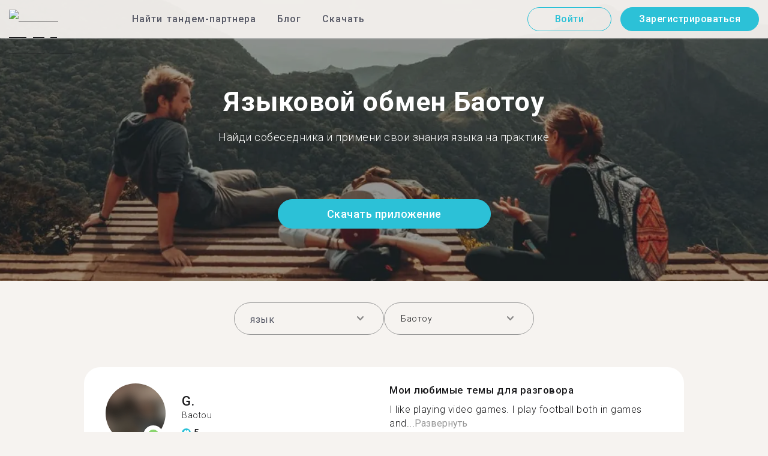

--- FILE ---
content_type: text/html; charset=utf-8
request_url: https://tandem.net/ru/language-exchange/china/baotou
body_size: 90612
content:
<!DOCTYPE html><html lang="ru"><head><meta charSet="utf-8"/><title>Языковой обмен Баотоу | Найти собеседника для общения на иностранном языке с Tandem</title><meta name="viewport" content="width=device-width, initial-scale=1"/><meta name="apple-mobile-web-app-capable" content="yes"/><meta name="description" content="290 собеседников для языкового обмена ждут тебя в городе Баотоу. Присоединяйся к общению на иностранном языке в Tandem!"/><link rel="canonical" href="https://tandem.net/ru/language-exchange/china/baotou"/><link rel="alternate" hrefLang="x-default" href="https://tandem.net/language-exchange/china/baotou"/><link rel="alternate" hrefLang="en" href="https://tandem.net/language-exchange/china/baotou"/><link rel="alternate" hrefLang="de" href="https://tandem.net/de/language-exchange/china/baotou"/><link rel="alternate" hrefLang="es" href="https://tandem.net/es/language-exchange/china/baotou"/><link rel="alternate" hrefLang="fr" href="https://tandem.net/fr/language-exchange/china/baotou"/><link rel="alternate" hrefLang="it" href="https://tandem.net/it/language-exchange/china/baotou"/><link rel="alternate" hrefLang="pt-BR" href="https://tandem.net/pt-br/language-exchange/china/baotou"/><link rel="alternate" hrefLang="ru" href="https://tandem.net/ru/language-exchange/china/baotou"/><link rel="alternate" hrefLang="ko" href="https://tandem.net/ko/language-exchange/china/baotou"/><link rel="alternate" hrefLang="ja" href="https://tandem.net/ja/language-exchange/china/baotou"/><link rel="alternate" hrefLang="zh-Hans" href="https://tandem.net/zh-hans/language-exchange/china/baotou"/><link rel="alternate" hrefLang="zh-Hant" href="https://tandem.net/zh-hant/language-exchange/china/baotou"/><meta property="tandem-analytics-cg-type" content="longtail-le-city"/><meta property="fb:app_id" content="941657625846827"/><meta property="og:locale" content="ru"/><meta property="og:type" content="website"/><meta property="og:title" content="Языковой обмен Баотоу | Найти собеседника для общения на иностранном языке с Tandem"/><meta property="og:description" content="290 собеседников для языкового обмена ждут тебя в городе Баотоу. Присоединяйся к общению на иностранном языке в Tandem!"/><meta property="og:url" content="https://tandem.net/ru/language-exchange/china/baotou"/><meta property="og:site_name" content="Tandem - Speak Any Language"/><meta property="al:android:package" content="net.tandem"/><meta property="al:android:url" content="tandem-app://community"/><meta property="al:android:app_name" content="Tandem Language Exchange: Speak &amp; learn languages"/><meta property="al:ios:app_store_id" content="959001619"/><meta property="al:ios:url" content="tandem-app://community"/><meta property="al:ios:app_name" content="Tandem - Language Exchange"/><link rel="apple-touch-icon" sizes="120x120" href="/static/apple-touch-icon.png"/><link rel="icon" type="image/png" sizes="32x32" href="/static/favicon-32x32.png"/><link rel="icon" type="image/png" sizes="16x16" href="/static/favicon-16x16.png"/><link rel="mask-icon" href="/static/safari-pinned-tab.svg" color="#5bbad5"/><meta name="theme-color" content="#ffffff"/><link rel="preconnect" href="https://pro.ip-api.com"/><link rel="dns-prefetch" href="https://www.googletagmanager.com/"/><link rel="preconnect" crossorigin="" href="https://www.googletagmanager.com/"/><link rel="preconnect" href="https://assets.ctfassets.net" crossorigin=""/><link rel="preconnect" href="https://images.ctfassets.net" crossorigin=""/><link rel="dns-prefetch" href="https://assets.ctfassets.net"/><link rel="dns-prefetch" href="https://images.ctfassets.net"/><script type="application/ld+json">{"@context":"https://schema.org","@type":"FAQPage","mainEntity":[{"@type":"Question","name":"Сколько пользователей доступно для языкового обмена в городе Баотоу?","acceptedAnswer":{"@type":"Answer","text":"<p>Число пользователей в городе Баотоу — 290.</p>"}},{"@type":"Question","name":"Где еще в стране Китай есть языковой обмен в Tandem, кроме города Баотоу?","acceptedAnswer":{"@type":"Answer","text":"<p>Также приложением Tandem пользуются в этих городах: <a href=/ru/language-exchange/china/yulin />Юйлинь</a >, <a href=/ru/language-exchange/china/pingdingshan />Пиндиншань</a > и <a href=/ru/language-exchange/china/liangshan />Ляншань</a >.</p>"}},{"@type":"Question","name":"Что такое Tandem и «языковой обмен»?","acceptedAnswer":{"@type":"Answer","text":"<p>Tandem — это приложение для языкового обмена, где пользователи обучают друг друга своим родным языкам. Ежемесячно в Tandem заходят более 500 тысяч человек, из них 290 — из города Баотоу.</p>"}}]}</script><link rel="preload" as="image" imageSrcSet="/_next/image?url=https%3A%2F%2Fimages.ctfassets.net%2F0uov5tlk8deu%2F1135iEEMMgxQFkvPkUmKv7%2Fb58656b3e022a652737743329c770e12%2FtandemLogo_website_3c.svg&amp;w=576&amp;q=100 1x, /_next/image?url=https%3A%2F%2Fimages.ctfassets.net%2F0uov5tlk8deu%2F1135iEEMMgxQFkvPkUmKv7%2Fb58656b3e022a652737743329c770e12%2FtandemLogo_website_3c.svg&amp;w=1200&amp;q=100 2x" fetchpriority="high"/><meta name="next-head-count" content="46"/><link rel="preload" href="/_next/static/media/2972c9f4b815fbfd-s.p.woff2" as="font" type="font/woff2" crossorigin="anonymous" data-next-font="size-adjust"/><link rel="preload" href="/_next/static/media/f5286ae108c2513e-s.p.woff2" as="font" type="font/woff2" crossorigin="anonymous" data-next-font="size-adjust"/><link rel="preload" href="/_next/static/media/0f3a385557f1712f-s.p.woff2" as="font" type="font/woff2" crossorigin="anonymous" data-next-font="size-adjust"/><link rel="preload" href="/_next/static/media/24c15609eaa28576-s.p.woff2" as="font" type="font/woff2" crossorigin="anonymous" data-next-font="size-adjust"/><link rel="preload" href="/_next/static/media/47cbc4e2adbc5db9-s.p.woff2" as="font" type="font/woff2" crossorigin="anonymous" data-next-font="size-adjust"/><link rel="preload" href="/_next/static/media/24f6ebe2756575bd-s.p.woff2" as="font" type="font/woff2" crossorigin="anonymous" data-next-font="size-adjust"/><link rel="preload" href="/_next/static/css/058af83333625ad8.css" as="style"/><link rel="stylesheet" href="/_next/static/css/058af83333625ad8.css" data-n-g=""/><link rel="preload" href="/_next/static/css/420a60c5815cb873.css" as="style"/><link rel="stylesheet" href="/_next/static/css/420a60c5815cb873.css" data-n-p=""/><link rel="preload" href="/_next/static/css/efb61d8a15f09322.css" as="style"/><link rel="stylesheet" href="/_next/static/css/efb61d8a15f09322.css" data-n-p=""/><noscript data-n-css=""></noscript><script defer="" nomodule="" src="/_next/static/chunks/polyfills-78c92fac7aa8fdd8.js"></script><script src="/_next/static/chunks/webpack-a564e35eac45e556.js" defer=""></script><script src="/_next/static/chunks/framework-9620da855a94eb57.js" defer=""></script><script src="/_next/static/chunks/main-43ed1583751f0b2e.js" defer=""></script><script src="/_next/static/chunks/pages/_app-c2d7b3aa945ec44c.js" defer=""></script><script src="/_next/static/chunks/592-a5e3ba24041ed01d.js" defer=""></script><script src="/_next/static/chunks/577-6c228109f7237640.js" defer=""></script><script src="/_next/static/chunks/642-c69ea01c24dd99ec.js" defer=""></script><script src="/_next/static/chunks/53-ae5451619d1df5cd.js" defer=""></script><script src="/_next/static/chunks/951-06403e74e6f78c92.js" defer=""></script><script src="/_next/static/chunks/pages/language-exchange/%5Bcountry%5D/%5Bcity%5D-54f5be62f0d274a0.js" defer=""></script><script src="/_next/static/xMQ4KIb38_KDkj34N-Wde/_buildManifest.js" defer=""></script><script src="/_next/static/xMQ4KIb38_KDkj34N-Wde/_ssgManifest.js" defer=""></script></head><body><div id="__next"><div class="__className_294806 __variable_9907eb"><div class="styles_layout__dMOgf undefined"><header class="styles_header__aH58H styles_header__qGBkP styles_semiTransparent__ZMN7E"><div class="styles_wrapper___KVGU"><div class="styles_logo__iCYia"><a href="/ru"><div class="styles_responsiveImage__zNs7v styles_logo___KP9Q"><img alt="Tandem Language Exchange Logo" fetchpriority="high" width="500" height="101" decoding="async" data-nimg="1" style="color:transparent" srcSet="/_next/image?url=https%3A%2F%2Fimages.ctfassets.net%2F0uov5tlk8deu%2F1135iEEMMgxQFkvPkUmKv7%2Fb58656b3e022a652737743329c770e12%2FtandemLogo_website_3c.svg&amp;w=576&amp;q=100 1x, /_next/image?url=https%3A%2F%2Fimages.ctfassets.net%2F0uov5tlk8deu%2F1135iEEMMgxQFkvPkUmKv7%2Fb58656b3e022a652737743329c770e12%2FtandemLogo_website_3c.svg&amp;w=1200&amp;q=100 2x" src="/_next/image?url=https%3A%2F%2Fimages.ctfassets.net%2F0uov5tlk8deu%2F1135iEEMMgxQFkvPkUmKv7%2Fb58656b3e022a652737743329c770e12%2FtandemLogo_website_3c.svg&amp;w=1200&amp;q=100"/></div></a></div><div class="styles_menu___Myb6"><nav class="styles_headerMenu__gk_6h" role="navigation"><div><span class="styles_menuLink__r6jhm">Найти тандем-партнера</span><div class="styles_headerMenuDropdown__9FbRI styles_hidden__G_jKo"><div><div class="styles_label__UQJmj"><a href="/ru/language-exchange/germany"><span><img alt="Other Flag" loading="lazy" width="20" height="20" decoding="async" data-nimg="1" class="styles_roundIcon__6PbpP" style="color:transparent" srcSet="/_next/image?url=https%3A%2F%2Fimages.ctfassets.net%2F0uov5tlk8deu%2FfwgVKoveugb2nXnAjN6SQ%2Fe587a7f789584f428a2667d6071acd21%2Fde.svg&amp;w=32&amp;q=75 1x, /_next/image?url=https%3A%2F%2Fimages.ctfassets.net%2F0uov5tlk8deu%2FfwgVKoveugb2nXnAjN6SQ%2Fe587a7f789584f428a2667d6071acd21%2Fde.svg&amp;w=48&amp;q=75 2x" src="/_next/image?url=https%3A%2F%2Fimages.ctfassets.net%2F0uov5tlk8deu%2FfwgVKoveugb2nXnAjN6SQ%2Fe587a7f789584f428a2667d6071acd21%2Fde.svg&amp;w=48&amp;q=75"/>Германия</span></a></div></div><div><div class="styles_label__UQJmj"><a href="/ru/language-exchange/france"><span><img alt="Other Flag" loading="lazy" width="20" height="20" decoding="async" data-nimg="1" class="styles_roundIcon__6PbpP" style="color:transparent" srcSet="/_next/image?url=https%3A%2F%2Fimages.ctfassets.net%2F0uov5tlk8deu%2F70oSesPYiLyFMWEYLSqHve%2F7e4158d1354beb80f5ab7902457c918e%2Ffr.svg&amp;w=32&amp;q=75 1x, /_next/image?url=https%3A%2F%2Fimages.ctfassets.net%2F0uov5tlk8deu%2F70oSesPYiLyFMWEYLSqHve%2F7e4158d1354beb80f5ab7902457c918e%2Ffr.svg&amp;w=48&amp;q=75 2x" src="/_next/image?url=https%3A%2F%2Fimages.ctfassets.net%2F0uov5tlk8deu%2F70oSesPYiLyFMWEYLSqHve%2F7e4158d1354beb80f5ab7902457c918e%2Ffr.svg&amp;w=48&amp;q=75"/>Франция</span></a></div></div><div><div class="styles_label__UQJmj"><a href="/ru/language-exchange/italy"><span><img alt="Other Flag" loading="lazy" width="20" height="20" decoding="async" data-nimg="1" class="styles_roundIcon__6PbpP" style="color:transparent" srcSet="/_next/image?url=https%3A%2F%2Fimages.ctfassets.net%2F0uov5tlk8deu%2F7504ZxcuwG5lIzn4u3Jkjy%2F5dd33a41b9dfa1dc9cc0847f9c7abf9b%2Fit.svg&amp;w=32&amp;q=75 1x, /_next/image?url=https%3A%2F%2Fimages.ctfassets.net%2F0uov5tlk8deu%2F7504ZxcuwG5lIzn4u3Jkjy%2F5dd33a41b9dfa1dc9cc0847f9c7abf9b%2Fit.svg&amp;w=48&amp;q=75 2x" src="/_next/image?url=https%3A%2F%2Fimages.ctfassets.net%2F0uov5tlk8deu%2F7504ZxcuwG5lIzn4u3Jkjy%2F5dd33a41b9dfa1dc9cc0847f9c7abf9b%2Fit.svg&amp;w=48&amp;q=75"/>Италия</span></a></div></div><div><div class="styles_label__UQJmj"><a href="/ru/language-exchange/china"><span><img alt="Other Flag" loading="lazy" width="20" height="20" decoding="async" data-nimg="1" class="styles_roundIcon__6PbpP" style="color:transparent" srcSet="/_next/image?url=https%3A%2F%2Fimages.ctfassets.net%2F0uov5tlk8deu%2F7aopylWowzSq9U9SudV65y%2Fcbb50becccd4dd7339ba8fe044f5ff26%2Fcn.svg&amp;w=32&amp;q=75 1x, /_next/image?url=https%3A%2F%2Fimages.ctfassets.net%2F0uov5tlk8deu%2F7aopylWowzSq9U9SudV65y%2Fcbb50becccd4dd7339ba8fe044f5ff26%2Fcn.svg&amp;w=48&amp;q=75 2x" src="/_next/image?url=https%3A%2F%2Fimages.ctfassets.net%2F0uov5tlk8deu%2F7aopylWowzSq9U9SudV65y%2Fcbb50becccd4dd7339ba8fe044f5ff26%2Fcn.svg&amp;w=48&amp;q=75"/>Китай</span></a></div></div><div><div class="styles_label__UQJmj"><a href="/ru/language-exchange/poland"><span><img alt="Other Flag" loading="lazy" width="20" height="20" decoding="async" data-nimg="1" class="styles_roundIcon__6PbpP" style="color:transparent" srcSet="/_next/image?url=https%3A%2F%2Fimages.ctfassets.net%2F0uov5tlk8deu%2F4ZyMGwFcgaTsgK36YAP3lh%2Fae88c2ef990a7a94fcf5c576f73cfd4f%2Fpl.svg&amp;w=32&amp;q=75 1x, /_next/image?url=https%3A%2F%2Fimages.ctfassets.net%2F0uov5tlk8deu%2F4ZyMGwFcgaTsgK36YAP3lh%2Fae88c2ef990a7a94fcf5c576f73cfd4f%2Fpl.svg&amp;w=48&amp;q=75 2x" src="/_next/image?url=https%3A%2F%2Fimages.ctfassets.net%2F0uov5tlk8deu%2F4ZyMGwFcgaTsgK36YAP3lh%2Fae88c2ef990a7a94fcf5c576f73cfd4f%2Fpl.svg&amp;w=48&amp;q=75"/>Польша</span></a></div></div><div><div class="styles_label__UQJmj"><a href="/ru/language-exchange/ukraine"><span><img alt="Other Flag" loading="lazy" width="20" height="20" decoding="async" data-nimg="1" class="styles_roundIcon__6PbpP" style="color:transparent" srcSet="/_next/image?url=https%3A%2F%2Fimages.ctfassets.net%2F0uov5tlk8deu%2F1Q9ZSTZNp1PvVQcSTVToaF%2Fd878e445c0d1c00a9e7be1351c24bfc5%2Fua.svg&amp;w=32&amp;q=75 1x, /_next/image?url=https%3A%2F%2Fimages.ctfassets.net%2F0uov5tlk8deu%2F1Q9ZSTZNp1PvVQcSTVToaF%2Fd878e445c0d1c00a9e7be1351c24bfc5%2Fua.svg&amp;w=48&amp;q=75 2x" src="/_next/image?url=https%3A%2F%2Fimages.ctfassets.net%2F0uov5tlk8deu%2F1Q9ZSTZNp1PvVQcSTVToaF%2Fd878e445c0d1c00a9e7be1351c24bfc5%2Fua.svg&amp;w=48&amp;q=75"/>Украина</span></a></div></div><div><div class="styles_label__UQJmj"><a href="/ru/language-exchange/united-states"><span><img alt="Other Flag" loading="lazy" width="20" height="20" decoding="async" data-nimg="1" class="styles_roundIcon__6PbpP" style="color:transparent" srcSet="/_next/image?url=https%3A%2F%2Fimages.ctfassets.net%2F0uov5tlk8deu%2F5hRFv0VnbzDkA812aXsTU2%2Fa3bcbfeb59a6dfbfed06356419c262a7%2Fus.svg&amp;w=32&amp;q=75 1x, /_next/image?url=https%3A%2F%2Fimages.ctfassets.net%2F0uov5tlk8deu%2F5hRFv0VnbzDkA812aXsTU2%2Fa3bcbfeb59a6dfbfed06356419c262a7%2Fus.svg&amp;w=48&amp;q=75 2x" src="/_next/image?url=https%3A%2F%2Fimages.ctfassets.net%2F0uov5tlk8deu%2F5hRFv0VnbzDkA812aXsTU2%2Fa3bcbfeb59a6dfbfed06356419c262a7%2Fus.svg&amp;w=48&amp;q=75"/>США</span></a></div></div><div><div class="styles_label__UQJmj"><a href="/ru/language-exchange/russia"><span><img alt="Other Flag" loading="lazy" width="20" height="20" decoding="async" data-nimg="1" class="styles_roundIcon__6PbpP" style="color:transparent" srcSet="/_next/image?url=https%3A%2F%2Fimages.ctfassets.net%2F0uov5tlk8deu%2F4iHYk0GTGrD0HZ17xIqN9K%2Fdacd15f20f84be2161b3fcd2a6e53f69%2Fru.svg&amp;w=32&amp;q=75 1x, /_next/image?url=https%3A%2F%2Fimages.ctfassets.net%2F0uov5tlk8deu%2F4iHYk0GTGrD0HZ17xIqN9K%2Fdacd15f20f84be2161b3fcd2a6e53f69%2Fru.svg&amp;w=48&amp;q=75 2x" src="/_next/image?url=https%3A%2F%2Fimages.ctfassets.net%2F0uov5tlk8deu%2F4iHYk0GTGrD0HZ17xIqN9K%2Fdacd15f20f84be2161b3fcd2a6e53f69%2Fru.svg&amp;w=48&amp;q=75"/>Россия</span></a></div></div><div><div class="styles_label__UQJmj"><a href="/ru/language-exchange/japan"><span><img alt="Other Flag" loading="lazy" width="20" height="20" decoding="async" data-nimg="1" class="styles_roundIcon__6PbpP" style="color:transparent" srcSet="/_next/image?url=https%3A%2F%2Fimages.ctfassets.net%2F0uov5tlk8deu%2F3SSBXxWN2P6JLlPOuwFcdT%2F61940ea241c26e34f5b810b12ae193c6%2Fjp.svg&amp;w=32&amp;q=75 1x, /_next/image?url=https%3A%2F%2Fimages.ctfassets.net%2F0uov5tlk8deu%2F3SSBXxWN2P6JLlPOuwFcdT%2F61940ea241c26e34f5b810b12ae193c6%2Fjp.svg&amp;w=48&amp;q=75 2x" src="/_next/image?url=https%3A%2F%2Fimages.ctfassets.net%2F0uov5tlk8deu%2F3SSBXxWN2P6JLlPOuwFcdT%2F61940ea241c26e34f5b810b12ae193c6%2Fjp.svg&amp;w=48&amp;q=75"/>Япония</span></a></div></div><div><div class="styles_label__UQJmj"><a href="/ru/language-exchange"><span>Показать больше стран</span></a></div></div></div></div><span class="styles_menuLink__r6jhm"><a href="/ru/blog">Блог</a></span><span class="styles_menuLink__r6jhm"><a href="/ru/download">Скачать</a></span></nav></div><div class="styles_login__aD5fX"><nav><a href="https://app.tandem.net/ru/login"><button class="styles_button__td6Xf styles_loginButton__61OnN styles_secondary__Fdb3N styles_transparent__1RYQx" type="button">Войти</button></a><a data-track="Hdr_SignUp" href="/ru/download"><button class="styles_button__td6Xf styles_loginButton__61OnN" data-track="Hdr_SignUp" type="button">Зарегистрироваться</button></a></nav></div><div class="styles_hamburger___ojXH"><div class="styles_hamburger__AO6gw"><button class="styles_button__jriux" aria-label="Hamburger Menu"><i class="styles_materialSymbol__gjneZ" translate="no">menu</i></button><div class="styles_sidebar__UyljR"><button class="styles_close__c_mCY"><i class="styles_materialSymbol__gjneZ" translate="no">close</i></button></div></div></div></div></header><main><div class="styles_pageContent__OZDjr"><section class="styles_heroImage__luPDP"><div class="styles_responsiveImage__zNs7v styles_backgroundImageWrapper__GIHSE styles_isBackground__tBdc_"><picture class=""><source srcSet="//images.ctfassets.net/0uov5tlk8deu/4SCfkyQ013XKrga0VyH2Kw/be27dcc9e5b48facf3aeb8db32a93fe4/Learn-languages-Tandem_lngtl_hero_mobile.jpg?fm=webp" media="(max-width: 576px)"/><source srcSet="//images.ctfassets.net/0uov5tlk8deu/4SCfkyQ013XKrga0VyH2Kw/be27dcc9e5b48facf3aeb8db32a93fe4/Learn-languages-Tandem_lngtl_hero_mobile.jpg" media="(max-width: 576px)"/><source srcSet="//images.ctfassets.net/0uov5tlk8deu/4RmceaEIJerlkfr3i3NkVL/a6e9cacb3cb30c0e7cdfc8e081f9261a/Learn-languages-Tandem_lngtl_hero_desktop.jpg?fm=webp"/><img src="//images.ctfassets.net/0uov5tlk8deu/4RmceaEIJerlkfr3i3NkVL/a6e9cacb3cb30c0e7cdfc8e081f9261a/Learn-languages-Tandem_lngtl_hero_desktop.jpg" alt="learn languages travel"/></picture></div><div class="styles_gridContainer__gDnz6 styles_content__k07tl"><h1>Языковой обмен Баотоу</h1><p>Найди собеседника и примени свои знания языка на практике</p><div class="styles_ctaLink__5FCyD styles_button__GgyK9"><a class="styles_link__RPWUa" href="https://go.tandem.net/LZFP"><button class="styles_button__td6Xf styles_link__I6ucG" data-track="LngtlCity_Mhead_btn" type="button">Скачать приложение</button></a></div></div></section><div id="psf-scrollAnchor"></div><div class="styles_partnerSearchForm__CEGMG"><div class="styles_gridContainer__gDnz6"><div class="styles_form__CSfZH"><div class="styles_field__UPSdO"><div class="styles_select__IBPsp"><div class="styles_input__rBdwF"><input type="text" placeholder="язык" value=""/><i class="styles_materialSymbol__gjneZ" translate="no">keyboard_arrow_down</i></div></div></div><div class="styles_field__UPSdO"><div class="styles_select__IBPsp"><div class="styles_input__rBdwF"><p>Баотоу</p><input type="text" value=""/><i class="styles_materialSymbol__gjneZ" translate="no">keyboard_arrow_down</i></div></div></div></div></div></div><div id="profile-grid"><div class="styles_profile__EonCi"><div class="styles_gridContainer__gDnz6"><div class="styles_card__SToaX"><div class="styles_bio__HsAJj"><div class="styles_intro__R44U4"><a href="/ru/download"><div class="styles_image__jl__P"><img src="/static/longtail/7a958039-8ead-4ba9-a8fe-803258395158.jpg" alt="G." loading="lazy"/><span class="styles_liveDot__XMqum"></span></div></a><div class="styles_info__GDfW6"><h3>G.</h3><p>Baotou</p><div class="styles_references__GL5m_" data-tooltip-id="reference-tooltip"><div class="styles_referenceIcon__ZhOMF"><i class="styles_materialSymbol__gjneZ" translate="no">format_quote</i></div><span>5</span></div></div></div><div class="styles_languages__Yp_n8"><h4>Свободный</h4><div class="styles_row__io73N"><div class="styles_language__HKOf_"><img src="/static/flags/languages/en-uk.svg" alt="English Flag" loading="lazy"/><p>английский</p></div></div><h4>ИЗУЧАЕТ</h4><div class="styles_row__io73N"><div class="styles_language__HKOf_"><img src="/static/flags/languages/ru.svg" alt="Pусский Flag" loading="lazy"/><p>русский</p></div></div></div></div><div class="styles_answers__R2oaY"><div class="styles_grid__L8WIe styles_mobileGrid__R4fr3 styles_snipped__TvcKN"><div class="styles_answer__fvd3_ styles_snipped__TvcKN"><h4>Мои любимые темы для разговора</h4><p>I like playing video games. I play football both in games and...<button type="button">Развернуть</button></p></div><div class="styles_answer__fvd3_ styles_snipped__TvcKN"><h4>Мой партнер по изучению языка</h4><p>I’m going to Russia in the future, for my video game. So I’m planning to learn Russian from zero, and I’m finding a partner who is willing to learn Chinese or English.</p></div><div class="styles_answer__fvd3_ styles_snipped__TvcKN"><h4>Мои цели в изучении языка</h4><p>I want to use Russian in everyday life. Because I’m now studying how to make video games and I always want to make a great game about WWII Russia. So maybe I’ll live in Russia in the future. </p></div><noscript><div class="styles_grid__L8WIe"><div class="styles_answer__fvd3_"><h4>Мои любимые темы для разговора</h4><p>I like playing video games. I play football both in games and on fields. I watch films a lot. And I love light classic music, and a huge fan of Sia. I travel a lot. I love cooking, it helps me calm my self and think. </p></div><div class="styles_answer__fvd3_"><h4>Мой партнер по изучению языка</h4><p>I’m going to Russia in the future, for my video game. So I’m planning to learn Russian from zero, and I’m finding a partner who is willing to learn Chinese or English.</p></div><div class="styles_answer__fvd3_"><h4>Мои цели в изучении языка</h4><p>I want to use Russian in everyday life. Because I’m now studying how to make video games and I always want to make a great game about WWII Russia. So maybe I’ll live in Russia in the future. </p></div></div></noscript></div></div><div class="styles_cta__PNzoD"><a class="styles_link__RPWUa" href="https://go.tandem.net/LZFP"><button class="styles_button__td6Xf" data-track="LngtlCity_CTA_btn" type="button">Скачать приложение</button></a></div></div></div></div><div class="styles_profile__EonCi"><div class="styles_gridContainer__gDnz6"><div class="styles_card__SToaX"><div class="styles_bio__HsAJj"><div class="styles_intro__R44U4"><a href="/ru/download"><div class="styles_image__jl__P"><img src="/static/longtail/2113fa64-f7fa-4913-b83f-3f3ae071930e.jpg" alt="J." loading="lazy"/></div></a><div class="styles_info__GDfW6"><h3>J.</h3><p>Baotou</p><div class="styles_references__GL5m_" data-tooltip-id="reference-tooltip"><div class="styles_referenceIcon__ZhOMF"><i class="styles_materialSymbol__gjneZ" translate="no">format_quote</i></div><span>35</span></div></div></div><div class="styles_languages__Yp_n8"><h4>Свободный</h4><div class="styles_row__io73N"><div class="styles_language__HKOf_"><img src="/static/flags/languages/zh.svg" alt="中文 (简体) Flag" loading="lazy"/><p>китайский (упрощенный)</p></div></div><h4>ИЗУЧАЕТ</h4><div class="styles_row__io73N"><div class="styles_language__HKOf_"><img src="/static/flags/languages/en-uk.svg" alt="English Flag" loading="lazy"/><p>английский</p></div></div></div></div><div class="styles_answers__R2oaY"><div class="styles_grid__L8WIe styles_mobileGrid__R4fr3 styles_snipped__TvcKN"><div class="styles_answer__fvd3_ styles_snipped__TvcKN"><h4>Идеальный партнер в языковом сообществе</h4><p>Someone who can speak English fluently and are willing to correct...<button type="button">Развернуть</button></p></div><div class="styles_answer__fvd3_ styles_snipped__TvcKN"><h4>Мои цели в изучении языка</h4><p>To improve my spoken English and listening *To embrace interesting souls.私は日本語を勉強しています。よろしくおねがいします。</p></div><div class="styles_answer__fvd3_ styles_snipped__TvcKN"><h4>Мои любимые темы для разговора</h4><p>I am fond of reading, jogging, Sociology, languages and so on. I am especially interested in your countries&#x27; cultures.️We can exchange our standpoints on everything. テパート、図書館、地図、日本語、ハイキング、笑います、アイスクリーム、ジョギング、元気、歌、英語、ヒマワリ</p></div><noscript><div class="styles_grid__L8WIe"><div class="styles_answer__fvd3_"><h4>Идеальный партнер в языковом сообществе</h4><p>Someone who can speak English fluently and are willing to correct my mistakes directly. Humorous. To be blunt, the ideal partner is that we can learn from each other mutually. If you long to learn Chinese, please contact me.</p></div><div class="styles_answer__fvd3_"><h4>Мои цели в изучении языка</h4><p>To improve my spoken English and listening *To embrace interesting souls.私は日本語を勉強しています。よろしくおねがいします。</p></div><div class="styles_answer__fvd3_"><h4>Мои любимые темы для разговора</h4><p>I am fond of reading, jogging, Sociology, languages and so on. I am especially interested in your countries&#x27; cultures.️We can exchange our standpoints on everything. テパート、図書館、地図、日本語、ハイキング、笑います、アイスクリーム、ジョギング、元気、歌、英語、ヒマワリ</p></div></div></noscript></div></div><div class="styles_cta__PNzoD"><a class="styles_link__RPWUa" href="https://go.tandem.net/LZFP"><button class="styles_button__td6Xf" data-track="LngtlCity_CTA_btn" type="button">Скачать приложение</button></a></div></div></div></div><div class="styles_profile__EonCi"><div class="styles_gridContainer__gDnz6"><div class="styles_card__SToaX"><div class="styles_bio__HsAJj"><div class="styles_intro__R44U4"><a href="/ru/download"><div class="styles_image__jl__P"><img src="/static/longtail/2e6f96d7-8cd7-4357-8a6b-da29b8498e1f.jpg" alt="X." loading="lazy"/></div></a><div class="styles_info__GDfW6"><h3>X.</h3><p>Baotou</p><div class="styles_references__GL5m_" data-tooltip-id="reference-tooltip"><div class="styles_referenceIcon__ZhOMF"><i class="styles_materialSymbol__gjneZ" translate="no">format_quote</i></div><span>3</span></div></div></div><div class="styles_languages__Yp_n8"><h4>Свободный</h4><div class="styles_row__io73N"><div class="styles_language__HKOf_"><img src="/static/flags/languages/zh.svg" alt="中文 (简体) Flag" loading="lazy"/><p>китайский (упрощенный)</p></div><div class="styles_language__HKOf_"><img src="/static/flags/languages/exx.png" alt="Emoji Flag" loading="lazy"/><p>эмодзи</p></div></div><h4>ИЗУЧАЕТ</h4><div class="styles_row__io73N"><div class="styles_language__HKOf_"><img src="/static/flags/languages/es.png" alt="Español Flag" loading="lazy"/><p>испанский</p></div></div></div></div><div class="styles_answers__R2oaY"><div class="styles_grid__L8WIe styles_mobileGrid__R4fr3 styles_snipped__TvcKN"><div class="styles_answer__fvd3_ styles_snipped__TvcKN"><h4>Мои цели в изучении языка</h4><p>Use English as native &amp; estudiar españo...<button type="button">Развернуть</button></p></div><div class="styles_answer__fvd3_ styles_snipped__TvcKN"><h4>Мои любимые темы для разговора</h4><p>music &amp; basketball &amp; animals &amp; movies         Just text me！</p></div><div class="styles_answer__fvd3_ styles_snipped__TvcKN"><h4>Идеальный партнер и собеседник</h4><p>good temper, love music,sports and animals, want to learn Chinese and would like to help me with Spanish</p></div><noscript><div class="styles_grid__L8WIe"><div class="styles_answer__fvd3_"><h4>Мои цели в изучении языка</h4><p>Use English as native &amp; estudiar español</p></div><div class="styles_answer__fvd3_"><h4>Мои любимые темы для разговора</h4><p>music &amp; basketball &amp; animals &amp; movies         Just text me！</p></div><div class="styles_answer__fvd3_"><h4>Идеальный партнер и собеседник</h4><p>good temper, love music,sports and animals, want to learn Chinese and would like to help me with Spanish</p></div></div></noscript></div></div><div class="styles_cta__PNzoD"><a class="styles_link__RPWUa" href="https://go.tandem.net/LZFP"><button class="styles_button__td6Xf" data-track="LngtlCity_CTA_btn" type="button">Скачать приложение</button></a></div></div></div></div><div class="styles_profile__EonCi"><div class="styles_gridContainer__gDnz6"><div class="styles_card__SToaX"><div class="styles_bio__HsAJj"><div class="styles_intro__R44U4"><a href="/ru/download"><div class="styles_image__jl__P"><img src="/static/longtail/1515c5a0-6c86-4ccf-9688-677a5a0bbc2e.jpg" alt="B." loading="lazy"/></div></a><div class="styles_info__GDfW6"><h3>B.</h3><p>Baotou</p><div class="styles_references__GL5m_" data-tooltip-id="reference-tooltip"><div class="styles_referenceIcon__ZhOMF"><i class="styles_materialSymbol__gjneZ" translate="no">format_quote</i></div><span>2</span></div></div></div><div class="styles_languages__Yp_n8"><h4>Свободный</h4><div class="styles_row__io73N"><div class="styles_language__HKOf_"><img src="/static/flags/languages/zh.svg" alt="中文 (简体) Flag" loading="lazy"/><p>китайский (упрощенный)</p></div></div><h4>ИЗУЧАЕТ</h4><div class="styles_row__io73N"><div class="styles_language__HKOf_"><img src="/static/flags/languages/ko.svg" alt="한국어 Flag" loading="lazy"/><p>корейский</p></div></div></div></div><div class="styles_answers__R2oaY"><div class="styles_grid__L8WIe styles_mobileGrid__R4fr3 styles_snipped__TvcKN"><div class="styles_answer__fvd3_ styles_snipped__TvcKN"><h4>Мои любимые темы для разговора</h4><p>all subject，i hope we can chat longer， not just a few word...<button type="button">Развернуть</button></p></div><div class="styles_answer__fvd3_ styles_snipped__TvcKN"><h4>Лучший партнер для языкового обмена</h4><p>all is ok，but the person who is friendly and easy going.I&#x27;m so happy to make friends with everybody.giggle</p></div><div class="styles_answer__fvd3_ styles_snipped__TvcKN"><h4>Мои цели в изучении языка</h4><p>I hope I can pass the College English Test-6,thankyou</p></div><noscript><div class="styles_grid__L8WIe"><div class="styles_answer__fvd3_"><h4>Мои любимые темы для разговора</h4><p>all subject，i hope we can chat longer， not just a few words</p></div><div class="styles_answer__fvd3_"><h4>Лучший партнер для языкового обмена</h4><p>all is ok，but the person who is friendly and easy going.I&#x27;m so happy to make friends with everybody.giggle</p></div><div class="styles_answer__fvd3_"><h4>Мои цели в изучении языка</h4><p>I hope I can pass the College English Test-6,thankyou</p></div></div></noscript></div></div><div class="styles_cta__PNzoD"><a class="styles_link__RPWUa" href="https://go.tandem.net/LZFP"><button class="styles_button__td6Xf" data-track="LngtlCity_CTA_btn" type="button">Скачать приложение</button></a></div></div></div></div><div class="styles_profile__EonCi"><div class="styles_gridContainer__gDnz6"><div class="styles_card__SToaX"><div class="styles_bio__HsAJj"><div class="styles_intro__R44U4"><a href="/ru/download"><div class="styles_image__jl__P"><img src="/static/longtail/218fcb52-b7f2-4ad5-a9a1-0b1f282f717e.jpg" alt="R." loading="lazy"/></div></a><div class="styles_info__GDfW6"><h3>R.</h3><p>Baotou</p><div class="styles_references__GL5m_" data-tooltip-id="reference-tooltip"><div class="styles_referenceIcon__ZhOMF"><i class="styles_materialSymbol__gjneZ" translate="no">format_quote</i></div><span>2</span></div></div></div><div class="styles_languages__Yp_n8"><h4>Свободный</h4><div class="styles_row__io73N"><div class="styles_language__HKOf_"><img src="/static/flags/languages/zh.svg" alt="中文 (简体) Flag" loading="lazy"/><p>китайский (упрощенный)</p></div></div><h4>ИЗУЧАЕТ</h4><div class="styles_row__io73N"><div class="styles_language__HKOf_"><img src="/static/flags/languages/ja.svg" alt="日本語 Flag" loading="lazy"/><p>японский</p></div></div></div></div><div class="styles_answers__R2oaY"><div class="styles_grid__L8WIe styles_mobileGrid__R4fr3 styles_snipped__TvcKN"><div class="styles_answer__fvd3_ styles_snipped__TvcKN"><h4>Хочу, чтобы мой собеседник был</h4><p>pacient,friendly,talktive...<button type="button">Развернуть</button></p></div><div class="styles_answer__fvd3_ styles_snipped__TvcKN"><h4>Мои цели в изучении языка</h4><p>can communicate with others fluently in English, Japanese or Italian ， know different culture</p></div><div class="styles_answer__fvd3_ styles_snipped__TvcKN"><h4>Мои любимые темы для разговора</h4><p>culture, music, food, novel, travel. photogarphy, baking…all kinds of topic </p></div><noscript><div class="styles_grid__L8WIe"><div class="styles_answer__fvd3_"><h4>Хочу, чтобы мой собеседник был</h4><p>pacient,friendly,talktive </p></div><div class="styles_answer__fvd3_"><h4>Мои цели в изучении языка</h4><p>can communicate with others fluently in English, Japanese or Italian ， know different culture</p></div><div class="styles_answer__fvd3_"><h4>Мои любимые темы для разговора</h4><p>culture, music, food, novel, travel. photogarphy, baking…all kinds of topic </p></div></div></noscript></div></div><div class="styles_cta__PNzoD"><a class="styles_link__RPWUa" href="https://go.tandem.net/LZFP"><button class="styles_button__td6Xf" data-track="LngtlCity_CTA_btn" type="button">Скачать приложение</button></a></div></div></div></div><section class="styles_PageSection__riJXV" id="section_3DDvgEm2W8RsukTful0gCs"><div class="styles_gridContainer__gDnz6"><div class="styles_membersCountBanner__zhplq"><div class="styles_responsiveImage__zNs7v styles_isBackground__tBdc_"><img alt="Members Count Background" loading="lazy" decoding="async" data-nimg="fill" style="position:absolute;height:100%;width:100%;left:0;top:0;right:0;bottom:0;color:transparent" sizes="100vw" srcSet="/_next/image?url=https%3A%2F%2Fimages.ctfassets.net%2F0uov5tlk8deu%2F32SMOI29XUHVDj7dqKUcNG%2F5479f6d09e2968dc9bc423e3af954fd1%2FAwards_and_Mentions__1_.svg&amp;w=360&amp;q=100 360w, /_next/image?url=https%3A%2F%2Fimages.ctfassets.net%2F0uov5tlk8deu%2F32SMOI29XUHVDj7dqKUcNG%2F5479f6d09e2968dc9bc423e3af954fd1%2FAwards_and_Mentions__1_.svg&amp;w=576&amp;q=100 576w, /_next/image?url=https%3A%2F%2Fimages.ctfassets.net%2F0uov5tlk8deu%2F32SMOI29XUHVDj7dqKUcNG%2F5479f6d09e2968dc9bc423e3af954fd1%2FAwards_and_Mentions__1_.svg&amp;w=767&amp;q=100 767w, /_next/image?url=https%3A%2F%2Fimages.ctfassets.net%2F0uov5tlk8deu%2F32SMOI29XUHVDj7dqKUcNG%2F5479f6d09e2968dc9bc423e3af954fd1%2FAwards_and_Mentions__1_.svg&amp;w=991&amp;q=100 991w, /_next/image?url=https%3A%2F%2Fimages.ctfassets.net%2F0uov5tlk8deu%2F32SMOI29XUHVDj7dqKUcNG%2F5479f6d09e2968dc9bc423e3af954fd1%2FAwards_and_Mentions__1_.svg&amp;w=1200&amp;q=100 1200w, /_next/image?url=https%3A%2F%2Fimages.ctfassets.net%2F0uov5tlk8deu%2F32SMOI29XUHVDj7dqKUcNG%2F5479f6d09e2968dc9bc423e3af954fd1%2FAwards_and_Mentions__1_.svg&amp;w=1600&amp;q=100 1600w, /_next/image?url=https%3A%2F%2Fimages.ctfassets.net%2F0uov5tlk8deu%2F32SMOI29XUHVDj7dqKUcNG%2F5479f6d09e2968dc9bc423e3af954fd1%2FAwards_and_Mentions__1_.svg&amp;w=2048&amp;q=100 2048w" src="/_next/image?url=https%3A%2F%2Fimages.ctfassets.net%2F0uov5tlk8deu%2F32SMOI29XUHVDj7dqKUcNG%2F5479f6d09e2968dc9bc423e3af954fd1%2FAwards_and_Mentions__1_.svg&amp;w=2048&amp;q=100"/></div><div class="styles_grid__coCz6"><div class="styles_flag__R85oB"><img alt="Other Flag" loading="lazy" width="90" height="90" decoding="async" data-nimg="1" class="styles_roundIcon__6PbpP" style="color:transparent" srcSet="/_next/image?url=%2Fstatic%2Fflags%2Fcountries%2Fcn.svg&amp;w=96&amp;q=75 1x, /_next/image?url=%2Fstatic%2Fflags%2Fcountries%2Fcn.svg&amp;w=256&amp;q=75 2x" src="/_next/image?url=%2Fstatic%2Fflags%2Fcountries%2Fcn.svg&amp;w=256&amp;q=75"/></div><div class="styles_body__lPUWj"><p>Найди более</p><h4>290</h4><p>чел. в городе Баотоу.</p></div><div class="styles_buttonContainer__JeLzj"><div class="styles_ctaLink__5FCyD styles_button__bSNoW"><a class="styles_link__RPWUa" href="https://go.tandem.net/LZFP"><button class="styles_button__td6Xf styles_link__I6ucG styles_secondary__Fdb3N" data-track="Lngtl_FindMore_CTA_btn" type="button">Скачать приложение</button></a></div></div></div></div></div></section><div class="styles_profile__EonCi"><div class="styles_gridContainer__gDnz6"><div class="styles_card__SToaX"><div class="styles_bio__HsAJj"><div class="styles_intro__R44U4"><a href="/ru/download"><div class="styles_image__jl__P"><img src="/static/longtail/1064892d-85cf-4e6c-aeb4-ca42e041bb5b.jpg" alt="X." loading="lazy"/><span class="styles_liveDot__XMqum"></span></div></a><div class="styles_info__GDfW6"><h3>X.</h3><p>Baotou</p></div></div><div class="styles_languages__Yp_n8"><h4>Свободный</h4><div class="styles_row__io73N"><div class="styles_language__HKOf_"><img src="/static/flags/languages/zh.svg" alt="中文 (简体) Flag" loading="lazy"/><p>китайский (упрощенный)</p></div></div><h4>ИЗУЧАЕТ</h4><div class="styles_row__io73N"><div class="styles_language__HKOf_"><img src="/static/flags/languages/en-uk.svg" alt="English Flag" loading="lazy"/><p>английский</p></div></div></div></div><div class="styles_answers__R2oaY"><div class="styles_grid__L8WIe styles_mobileGrid__R4fr3 styles_snipped__TvcKN"><div class="styles_answer__fvd3_ styles_snipped__TvcKN"><h4>Мои цели в изучении языка</h4><p>英语口语水平大大提高，有机会的话多学一点别的外语...<button type="button">Развернуть</button></p></div><div class="styles_answer__fvd3_ styles_snipped__TvcKN"><h4>Мои любимые темы для разговора</h4><p>其他国家的文化，生活习俗，还有其他国家学生的学习方式，还有他们的衣食住行，读什么书，等等。</p></div><div class="styles_answer__fvd3_ styles_snipped__TvcKN"><h4>Мой партнер по изучению языка</h4><p>可以经常和我交流的，有耐心的，会说流利英语的，语言表达能力较好的，知识比较丰富的，喜欢交际的，20岁以下12岁以上的。</p></div><noscript><div class="styles_grid__L8WIe"><div class="styles_answer__fvd3_"><h4>Мои цели в изучении языка</h4><p>英语口语水平大大提高，有机会的话多学一点别的外语。</p></div><div class="styles_answer__fvd3_"><h4>Мои любимые темы для разговора</h4><p>其他国家的文化，生活习俗，还有其他国家学生的学习方式，还有他们的衣食住行，读什么书，等等。</p></div><div class="styles_answer__fvd3_"><h4>Мой партнер по изучению языка</h4><p>可以经常和我交流的，有耐心的，会说流利英语的，语言表达能力较好的，知识比较丰富的，喜欢交际的，20岁以下12岁以上的。</p></div></div></noscript></div></div><div class="styles_cta__PNzoD"><a class="styles_link__RPWUa" href="https://go.tandem.net/LZFP"><button class="styles_button__td6Xf" data-track="LngtlCity_CTA_btn" type="button">Скачать приложение</button></a></div></div></div></div><div class="styles_profile__EonCi"><div class="styles_gridContainer__gDnz6"><div class="styles_card__SToaX"><div class="styles_bio__HsAJj"><div class="styles_intro__R44U4"><a href="/ru/download"><div class="styles_image__jl__P"><img src="/static/longtail/816eb064-c90a-4dac-9da9-541ed9203bf1.jpg" alt="Z." loading="lazy"/></div></a><div class="styles_info__GDfW6"><h3>Z.</h3><p>Baotou</p><span class="styles_new__F7efz">NEW</span></div></div><div class="styles_languages__Yp_n8"><h4>Свободный</h4><div class="styles_row__io73N"><div class="styles_language__HKOf_"><img src="/static/flags/languages/zh.svg" alt="中文 (简体) Flag" loading="lazy"/><p>китайский (упрощенный)</p></div></div><h4>ИЗУЧАЕТ</h4><div class="styles_row__io73N"><div class="styles_language__HKOf_"><img src="/static/flags/languages/en-uk.svg" alt="English Flag" loading="lazy"/><p>английский</p></div></div></div></div><div class="styles_answers__R2oaY"><div class="styles_grid__L8WIe styles_mobileGrid__R4fr3 styles_snipped__TvcKN"><div class="styles_answer__fvd3_ styles_snipped__TvcKN"><h4>Мои любимые темы для разговора</h4><p>     Learning English and learning German
In my spare time,I...<button type="button">Развернуть</button></p></div><div class="styles_answer__fvd3_ styles_snipped__TvcKN"><h4>Идеальный партнер в языковом сообществе</h4><p>渊博，热爱生活   broad and profound，

</p></div><div class="styles_answer__fvd3_ styles_snipped__TvcKN"><h4>Мои цели в изучении языка</h4><p>练好口语,  Deutsch üben  .  Made some interesting friends.</p></div><noscript><div class="styles_grid__L8WIe"><div class="styles_answer__fvd3_"><h4>Мои любимые темы для разговора</h4><p>     Learning English and learning German
In my spare time,I also read some books</p></div><div class="styles_answer__fvd3_"><h4>Идеальный партнер в языковом сообществе</h4><p>渊博，热爱生活   broad and profound，

</p></div><div class="styles_answer__fvd3_"><h4>Мои цели в изучении языка</h4><p>练好口语,  Deutsch üben  .  Made some interesting friends.</p></div></div></noscript></div></div><div class="styles_cta__PNzoD"><a class="styles_link__RPWUa" href="https://go.tandem.net/LZFP"><button class="styles_button__td6Xf" data-track="LngtlCity_CTA_btn" type="button">Скачать приложение</button></a></div></div></div></div><div class="styles_profile__EonCi"><div class="styles_gridContainer__gDnz6"><div class="styles_card__SToaX"><div class="styles_bio__HsAJj"><div class="styles_intro__R44U4"><a href="/ru/download"><div class="styles_image__jl__P"><img src="/static/longtail/353e85e0-06c8-40e4-811e-f693c5382ab5.jpg" alt="S." loading="lazy"/></div></a><div class="styles_info__GDfW6"><h3>S.</h3><p>Baotou</p><div class="styles_references__GL5m_" data-tooltip-id="reference-tooltip"><div class="styles_referenceIcon__ZhOMF"><i class="styles_materialSymbol__gjneZ" translate="no">format_quote</i></div><span>1</span></div></div></div><div class="styles_languages__Yp_n8"><h4>Свободный</h4><div class="styles_row__io73N"><div class="styles_language__HKOf_"><img src="/static/flags/languages/zh.svg" alt="中文 (简体) Flag" loading="lazy"/><p>китайский (упрощенный)</p></div></div><h4>ИЗУЧАЕТ</h4><div class="styles_row__io73N"><div class="styles_language__HKOf_"><img src="/static/flags/languages/en-uk.svg" alt="English Flag" loading="lazy"/><p>английский</p></div></div></div></div><div class="styles_answers__R2oaY"><div class="styles_grid__L8WIe styles_mobileGrid__R4fr3 styles_snipped__TvcKN"><div class="styles_answer__fvd3_ styles_snipped__TvcKN"><h4>Идеальный партнер и собеседник</h4><p>有理想，积极上进，生活阳光且富有正能量，爱好旅游健身篮球，年轻人，智者...<button type="button">Развернуть</button></p></div><div class="styles_answer__fvd3_ styles_snipped__TvcKN"><h4>Мои цели в изучении языка</h4><p>可以进行简单的交流，可以清楚的表达自己的意思，可以清晰的领会对方表达的意思，可以很好的融入当地的文化</p></div><div class="styles_answer__fvd3_ styles_snipped__TvcKN"><h4>Мои любимые темы для разговора</h4><p>关于各地风度民情，人文习俗，地方特色，篮球，共同爱好，当地的交流的俚语</p></div><noscript><div class="styles_grid__L8WIe"><div class="styles_answer__fvd3_"><h4>Идеальный партнер и собеседник</h4><p>有理想，积极上进，生活阳光且富有正能量，爱好旅游健身篮球，年轻人，智者，</p></div><div class="styles_answer__fvd3_"><h4>Мои цели в изучении языка</h4><p>可以进行简单的交流，可以清楚的表达自己的意思，可以清晰的领会对方表达的意思，可以很好的融入当地的文化</p></div><div class="styles_answer__fvd3_"><h4>Мои любимые темы для разговора</h4><p>关于各地风度民情，人文习俗，地方特色，篮球，共同爱好，当地的交流的俚语</p></div></div></noscript></div></div><div class="styles_cta__PNzoD"><a class="styles_link__RPWUa" href="https://go.tandem.net/LZFP"><button class="styles_button__td6Xf" data-track="LngtlCity_CTA_btn" type="button">Скачать приложение</button></a></div></div></div></div><div class="styles_profile__EonCi"><div class="styles_gridContainer__gDnz6"><div class="styles_card__SToaX"><div class="styles_bio__HsAJj"><div class="styles_intro__R44U4"><a href="/ru/download"><div class="styles_image__jl__P"><img src="/static/longtail/7f5098a1-e123-4b78-883b-f090a48a814c.jpg" alt="A." loading="lazy"/></div></a><div class="styles_info__GDfW6"><h3>A.</h3><p>Baotou</p></div></div><div class="styles_languages__Yp_n8"><h4>Свободный</h4><div class="styles_row__io73N"><div class="styles_language__HKOf_"><img src="/static/flags/languages/zh.svg" alt="中文 (简体) Flag" loading="lazy"/><p>китайский (упрощенный)</p></div><div class="styles_language__HKOf_"><img src="/static/flags/languages/en-uk.svg" alt="English Flag" loading="lazy"/><p>английский</p></div></div><h4>ИЗУЧАЕТ</h4><div class="styles_row__io73N"><div class="styles_language__HKOf_"><img src="/static/flags/languages/ils.svg" alt="American Sign Language Flag" loading="lazy"/><p>американский жестовый</p></div></div></div></div><div class="styles_answers__R2oaY"><div class="styles_grid__L8WIe styles_mobileGrid__R4fr3 styles_snipped__TvcKN"><div class="styles_answer__fvd3_ styles_snipped__TvcKN"><h4>Мои цели в изучении языка</h4><p>learn more about different language and different culture...<button type="button">Развернуть</button></p></div><div class="styles_answer__fvd3_ styles_snipped__TvcKN"><h4>Мои любимые темы для разговора</h4><p>something funny, something interesting, even something boring, just keep us talking.</p></div><div class="styles_answer__fvd3_ styles_snipped__TvcKN"><h4>Лучший партнер для языкового обмена</h4><p>Kind and polite at least friendly.</p></div><noscript><div class="styles_grid__L8WIe"><div class="styles_answer__fvd3_"><h4>Мои цели в изучении языка</h4><p>learn more about different language and different culture.</p></div><div class="styles_answer__fvd3_"><h4>Мои любимые темы для разговора</h4><p>something funny, something interesting, even something boring, just keep us talking.</p></div><div class="styles_answer__fvd3_"><h4>Лучший партнер для языкового обмена</h4><p>Kind and polite at least friendly.</p></div></div></noscript></div></div><div class="styles_cta__PNzoD"><a class="styles_link__RPWUa" href="https://go.tandem.net/LZFP"><button class="styles_button__td6Xf" data-track="LngtlCity_CTA_btn" type="button">Скачать приложение</button></a></div></div></div></div><div class="styles_profile__EonCi"><div class="styles_gridContainer__gDnz6"><div class="styles_card__SToaX"><div class="styles_bio__HsAJj"><div class="styles_intro__R44U4"><a href="/ru/download"><div class="styles_image__jl__P"><img src="/static/longtail/4a5a4822-8a8f-4fd7-ac3e-954855f67b6d.jpg" alt="S." loading="lazy"/></div></a><div class="styles_info__GDfW6"><h3>S.</h3><p>Baotou</p></div></div><div class="styles_languages__Yp_n8"><h4>Свободный</h4><div class="styles_row__io73N"><div class="styles_language__HKOf_"><img src="/static/flags/languages/zh.svg" alt="中文 (简体) Flag" loading="lazy"/><p>китайский (упрощенный)</p></div><div class="styles_language__HKOf_"><img src="/static/flags/languages/en-uk.svg" alt="English Flag" loading="lazy"/><p>английский</p></div></div><h4>ИЗУЧАЕТ</h4><div class="styles_row__io73N"><div class="styles_language__HKOf_"><img src="/static/flags/languages/yue.svg" alt="粵語 Flag" loading="lazy"/><p>Кантонский</p></div></div></div></div><div class="styles_answers__R2oaY"><div class="styles_grid__L8WIe styles_mobileGrid__R4fr3 styles_snipped__TvcKN"><div class="styles_answer__fvd3_ styles_snipped__TvcKN"><h4>Мои любимые темы для разговора</h4><p>一个佛系纹身师，喜欢一个人去不同的地区或者国家旅行，去感受不同的文化去认识不同的人，了解这个世界；看电影、享受美...<button type="button">Развернуть</button></p></div><div class="styles_answer__fvd3_ styles_snipped__TvcKN"><h4>Хочу, чтобы мой собеседник был</h4><p>开朗的，活泼的，真诚的，愿意去了解和感受不同文化的</p></div><div class="styles_answer__fvd3_ styles_snipped__TvcKN"><h4>Мои цели в изучении языка</h4><p>增强自己的口语能力，增强表达能力，同时去努力了就不同的文化</p></div><noscript><div class="styles_grid__L8WIe"><div class="styles_answer__fvd3_"><h4>Мои любимые темы для разговора</h4><p>一个佛系纹身师，喜欢一个人去不同的地区或者国家旅行，去感受不同的文化去认识不同的人，了解这个世界；看电影、享受美食</p></div><div class="styles_answer__fvd3_"><h4>Хочу, чтобы мой собеседник был</h4><p>开朗的，活泼的，真诚的，愿意去了解和感受不同文化的</p></div><div class="styles_answer__fvd3_"><h4>Мои цели в изучении языка</h4><p>增强自己的口语能力，增强表达能力，同时去努力了就不同的文化</p></div></div></noscript></div></div><div class="styles_cta__PNzoD"><a class="styles_link__RPWUa" href="https://go.tandem.net/LZFP"><button class="styles_button__td6Xf" data-track="LngtlCity_CTA_btn" type="button">Скачать приложение</button></a></div></div></div></div><section class="styles_PageSection__riJXV" id="section_6QPGJeXOer9hOzCVFBWVep"><div class="styles_longtailFluencyCTA__27sje"><div class="styles_gridContainer__gDnz6 styles_grid__ehEYg styles_wide__JDOX3"><div class="styles_content__l5252"><h2>Общение — лучший способ овладеть языком</h2><p>Учи иностранный язык где и когда угодно: тренируй восприятие на слух, совершенствуй произношение и разговаривай с носителями.</p><div><div class="styles_downloadBadges__eedx6"><a href="https://go.tandem.net/bsWH" target="_blank" rel="noreferrer" data-track="Lngtl_Fluency_CTA_Bnr"><img alt="Google Play Store Badge" loading="lazy" width="140" height="43" decoding="async" data-nimg="1" style="color:transparent" srcSet="/_next/image?url=%2F_next%2Fstatic%2Fmedia%2Fapple-badge.416a1b9b.png&amp;w=256&amp;q=75 1x, /_next/image?url=%2F_next%2Fstatic%2Fmedia%2Fapple-badge.416a1b9b.png&amp;w=360&amp;q=75 2x" src="/_next/image?url=%2F_next%2Fstatic%2Fmedia%2Fapple-badge.416a1b9b.png&amp;w=360&amp;q=75"/></a><a href="https://go.tandem.net/4zHd" target="_blank" rel="noreferrer" data-track="Lngtl_Fluency_CTA_Bnr"><img alt="Google Play Store Badge" loading="lazy" width="140" height="43" decoding="async" data-nimg="1" style="color:transparent" srcSet="/_next/image?url=%2F_next%2Fstatic%2Fmedia%2Fgoogle-play-badge.250659f2.png&amp;w=256&amp;q=75 1x, /_next/image?url=%2F_next%2Fstatic%2Fmedia%2Fgoogle-play-badge.250659f2.png&amp;w=360&amp;q=75 2x" src="/_next/image?url=%2F_next%2Fstatic%2Fmedia%2Fgoogle-play-badge.250659f2.png&amp;w=360&amp;q=75"/></a></div></div></div><div class="styles_responsiveImage__zNs7v styles_imageWrapper__eDZWs"><img alt="Tandem app preview RU" loading="lazy" width="1020" height="525" decoding="async" data-nimg="1" style="color:transparent" srcSet="/_next/image?url=https%3A%2F%2Fimages.ctfassets.net%2F0uov5tlk8deu%2F7Lk9mnZz1crEDqQrrGjW8P%2F8f2998ed15bb93b1f8c878905794a98f%2FCTA_mobile_RU.jpg&amp;w=1200&amp;q=100 1x, /_next/image?url=https%3A%2F%2Fimages.ctfassets.net%2F0uov5tlk8deu%2F7Lk9mnZz1crEDqQrrGjW8P%2F8f2998ed15bb93b1f8c878905794a98f%2FCTA_mobile_RU.jpg&amp;w=2048&amp;q=100 2x" src="/_next/image?url=https%3A%2F%2Fimages.ctfassets.net%2F0uov5tlk8deu%2F7Lk9mnZz1crEDqQrrGjW8P%2F8f2998ed15bb93b1f8c878905794a98f%2FCTA_mobile_RU.jpg&amp;w=2048&amp;q=100"/></div></div></div></section><div class="styles_profile__EonCi"><div class="styles_gridContainer__gDnz6"><div class="styles_card__SToaX"><div class="styles_bio__HsAJj"><div class="styles_intro__R44U4"><a href="/ru/download"><div class="styles_image__jl__P"><img src="/static/longtail/596f4b9f-35ef-43d7-a6aa-60fd59c9f05f.jpg" alt="Y." loading="lazy"/><span class="styles_liveDot__XMqum"></span></div></a><div class="styles_info__GDfW6"><h3>Y.</h3><p>Baotou</p><div class="styles_references__GL5m_" data-tooltip-id="reference-tooltip"><div class="styles_referenceIcon__ZhOMF"><i class="styles_materialSymbol__gjneZ" translate="no">format_quote</i></div><span>1</span></div></div></div><div class="styles_languages__Yp_n8"><h4>Свободный</h4><div class="styles_row__io73N"><div class="styles_language__HKOf_"><img src="/static/flags/languages/zh.svg" alt="中文 (简体) Flag" loading="lazy"/><p>китайский (упрощенный)</p></div></div><h4>ИЗУЧАЕТ</h4><div class="styles_row__io73N"><div class="styles_language__HKOf_"><img src="/static/flags/languages/en-uk.svg" alt="English Flag" loading="lazy"/><p>английский</p></div></div></div></div><div class="styles_answers__R2oaY"><div class="styles_grid__L8WIe styles_mobileGrid__R4fr3 styles_snipped__TvcKN"><div class="styles_answer__fvd3_ styles_snipped__TvcKN"><h4>Мой партнер по изучению языка</h4><p>Drawing     Music   Read    Fil...<button type="button">Развернуть</button></p></div><div class="styles_answer__fvd3_ styles_snipped__TvcKN"><h4>Мои цели в изучении языка</h4><p>英语比较差，希望得到帮助                               English is poor, hope to get help</p></div><div class="styles_answer__fvd3_ styles_snipped__TvcKN"><h4>Мои любимые темы для разговора</h4><p>music    Film   Read    Drawing</p></div><noscript><div class="styles_grid__L8WIe"><div class="styles_answer__fvd3_"><h4>Мой партнер по изучению языка</h4><p>Drawing     Music   Read    Film</p></div><div class="styles_answer__fvd3_"><h4>Мои цели в изучении языка</h4><p>英语比较差，希望得到帮助                               English is poor, hope to get help</p></div><div class="styles_answer__fvd3_"><h4>Мои любимые темы для разговора</h4><p>music    Film   Read    Drawing</p></div></div></noscript></div></div><div class="styles_cta__PNzoD"><a class="styles_link__RPWUa" href="https://go.tandem.net/LZFP"><button class="styles_button__td6Xf" data-track="LngtlCity_CTA_btn" type="button">Скачать приложение</button></a></div></div></div></div><div class="styles_profile__EonCi"><div class="styles_gridContainer__gDnz6"><div class="styles_card__SToaX"><div class="styles_bio__HsAJj"><div class="styles_intro__R44U4"><a href="/ru/download"><div class="styles_image__jl__P"><img src="/static/longtail/ea68c30e-c872-44fe-966f-13eabd640b76.jpg" alt="C." loading="lazy"/></div></a><div class="styles_info__GDfW6"><h3>C.</h3><p>Baotou</p></div></div><div class="styles_languages__Yp_n8"><h4>Свободный</h4><div class="styles_row__io73N"><div class="styles_language__HKOf_"><img src="/static/flags/languages/zh.svg" alt="中文 (简体) Flag" loading="lazy"/><p>китайский (упрощенный)</p></div><div class="styles_language__HKOf_"><img src="/static/flags/languages/ja.svg" alt="日本語 Flag" loading="lazy"/><p>японский</p></div></div><h4>ИЗУЧАЕТ</h4><div class="styles_row__io73N"><div class="styles_language__HKOf_"><img src="/static/flags/languages/en-uk.svg" alt="English Flag" loading="lazy"/><p>английский</p></div></div></div></div><div class="styles_answers__R2oaY"><div class="styles_grid__L8WIe styles_mobileGrid__R4fr3 styles_snipped__TvcKN"><div class="styles_answer__fvd3_ styles_snipped__TvcKN"><h4>Мои цели в изучении языка</h4><p>Improve my English conversation skills...<button type="button">Развернуть</button></p></div><div class="styles_answer__fvd3_ styles_snipped__TvcKN"><h4>Мои любимые темы для разговора</h4><p>American culture and language.         The information technology of the world </p></div><div class="styles_answer__fvd3_ styles_snipped__TvcKN"><h4>Идеальный партнер в языковом сообществе</h4><p>The  kind people of all over the World </p></div><noscript><div class="styles_grid__L8WIe"><div class="styles_answer__fvd3_"><h4>Мои цели в изучении языка</h4><p>Improve my English conversation skills </p></div><div class="styles_answer__fvd3_"><h4>Мои любимые темы для разговора</h4><p>American culture and language.         The information technology of the world </p></div><div class="styles_answer__fvd3_"><h4>Идеальный партнер в языковом сообществе</h4><p>The  kind people of all over the World </p></div></div></noscript></div></div><div class="styles_cta__PNzoD"><a class="styles_link__RPWUa" href="https://go.tandem.net/LZFP"><button class="styles_button__td6Xf" data-track="LngtlCity_CTA_btn" type="button">Скачать приложение</button></a></div></div></div></div><div class="styles_profile__EonCi"><div class="styles_gridContainer__gDnz6"><div class="styles_card__SToaX"><div class="styles_bio__HsAJj"><div class="styles_intro__R44U4"><a href="/ru/download"><div class="styles_image__jl__P"><img src="/static/longtail/d5af6280-2c45-4895-822a-b1ba8fc99888.jpg" alt="X." loading="lazy"/></div></a><div class="styles_info__GDfW6"><h3>X.</h3><p>Baotou</p><div class="styles_references__GL5m_" data-tooltip-id="reference-tooltip"><div class="styles_referenceIcon__ZhOMF"><i class="styles_materialSymbol__gjneZ" translate="no">format_quote</i></div><span>1</span></div></div></div><div class="styles_languages__Yp_n8"><h4>Свободный</h4><div class="styles_row__io73N"><div class="styles_language__HKOf_"><img src="/static/flags/languages/zh.svg" alt="中文 (简体) Flag" loading="lazy"/><p>китайский (упрощенный)</p></div></div><h4>ИЗУЧАЕТ</h4><div class="styles_row__io73N"><div class="styles_language__HKOf_"><img src="/static/flags/languages/en-uk.svg" alt="English Flag" loading="lazy"/><p>английский</p></div></div></div></div><div class="styles_answers__R2oaY"><div class="styles_grid__L8WIe styles_mobileGrid__R4fr3 styles_snipped__TvcKN"><div class="styles_answer__fvd3_ styles_snipped__TvcKN"><h4>Мои любимые темы для разговора</h4><p>I love fitness, I like the feeling on stage, I want to be a professional...<button type="button">Развернуть</button></p></div><div class="styles_answer__fvd3_ styles_snipped__TvcKN"><h4>Идеальный партнер и собеседник</h4><p>Anyone can, my friend. May you have a broad mind.</p></div><div class="styles_answer__fvd3_ styles_snipped__TvcKN"><h4>Мои цели в изучении языка</h4><p>Ha, of course my goal is to be able to communicate in English. If you can, you can communicate in Chinese, you will become a better self.</p></div><noscript><div class="styles_grid__L8WIe"><div class="styles_answer__fvd3_"><h4>Мои любимые темы для разговора</h4><p>I love fitness, I like the feeling on stage, I want to be a professional host.</p></div><div class="styles_answer__fvd3_"><h4>Идеальный партнер и собеседник</h4><p>Anyone can, my friend. May you have a broad mind.</p></div><div class="styles_answer__fvd3_"><h4>Мои цели в изучении языка</h4><p>Ha, of course my goal is to be able to communicate in English. If you can, you can communicate in Chinese, you will become a better self.</p></div></div></noscript></div></div><div class="styles_cta__PNzoD"><a class="styles_link__RPWUa" href="https://go.tandem.net/LZFP"><button class="styles_button__td6Xf" data-track="LngtlCity_CTA_btn" type="button">Скачать приложение</button></a></div></div></div></div><div class="styles_profile__EonCi"><div class="styles_gridContainer__gDnz6"><div class="styles_card__SToaX"><div class="styles_bio__HsAJj"><div class="styles_intro__R44U4"><a href="/ru/download"><div class="styles_image__jl__P"><img src="/static/longtail/6b77be0b-33ff-4e91-b7aa-8088efa2c7fe.jpg" alt="J." loading="lazy"/></div></a><div class="styles_info__GDfW6"><h3>J.</h3><p>Baotou</p></div></div><div class="styles_languages__Yp_n8"><h4>Свободный</h4><div class="styles_row__io73N"><div class="styles_language__HKOf_"><img src="/static/flags/languages/es.png" alt="Español Flag" loading="lazy"/><p>испанский</p></div></div><h4>ИЗУЧАЕТ</h4><div class="styles_row__io73N"><div class="styles_language__HKOf_"><img src="/static/flags/languages/fr.svg" alt="Français Flag" loading="lazy"/><p>французский</p></div></div></div></div><div class="styles_answers__R2oaY"><div class="styles_grid__L8WIe styles_mobileGrid__R4fr3 styles_snipped__TvcKN"><div class="styles_answer__fvd3_ styles_snipped__TvcKN"><h4>Лучший партнер для языкового обмена</h4><p>Someone who can help me to learn a new language, I can help them...<button type="button">Развернуть</button></p></div><div class="styles_answer__fvd3_ styles_snipped__TvcKN"><h4>Мои цели в изучении языка</h4><p>I wanna be fluent in Chinese and French</p></div><div class="styles_answer__fvd3_ styles_snipped__TvcKN"><h4>Мои любимые темы для разговора</h4><p>I like talking about sports, movies, music</p></div><noscript><div class="styles_grid__L8WIe"><div class="styles_answer__fvd3_"><h4>Лучший партнер для языкового обмена</h4><p>Someone who can help me to learn a new language, I can help them as well</p></div><div class="styles_answer__fvd3_"><h4>Мои цели в изучении языка</h4><p>I wanna be fluent in Chinese and French</p></div><div class="styles_answer__fvd3_"><h4>Мои любимые темы для разговора</h4><p>I like talking about sports, movies, music</p></div></div></noscript></div></div><div class="styles_cta__PNzoD"><a class="styles_link__RPWUa" href="https://go.tandem.net/LZFP"><button class="styles_button__td6Xf" data-track="LngtlCity_CTA_btn" type="button">Скачать приложение</button></a></div></div></div></div><div class="styles_profile__EonCi"><div class="styles_gridContainer__gDnz6"><div class="styles_card__SToaX"><div class="styles_bio__HsAJj"><div class="styles_intro__R44U4"><a href="/ru/download"><div class="styles_image__jl__P"><img src="/static/longtail/bc124b5b-535d-4fee-9192-9503640dbd24.jpg" alt="H." loading="lazy"/></div></a><div class="styles_info__GDfW6"><h3>H.</h3><p>Baotou</p></div></div><div class="styles_languages__Yp_n8"><h4>Свободный</h4><div class="styles_row__io73N"><div class="styles_language__HKOf_"><img src="/static/flags/languages/zh.svg" alt="中文 (简体) Flag" loading="lazy"/><p>китайский (упрощенный)</p></div><div class="styles_language__HKOf_"><img src="/static/flags/languages/en-uk.svg" alt="English Flag" loading="lazy"/><p>английский</p></div></div><h4>ИЗУЧАЕТ</h4><div class="styles_row__io73N"><div class="styles_language__HKOf_"><img src="/static/flags/languages/fr.svg" alt="Français Flag" loading="lazy"/><p>французский</p></div></div></div></div><div class="styles_answers__R2oaY"><div class="styles_grid__L8WIe styles_mobileGrid__R4fr3 styles_snipped__TvcKN"><div class="styles_answer__fvd3_ styles_snipped__TvcKN"><h4>Мои цели в изучении языка</h4><p>I hope learn about Englis...<button type="button">Развернуть</button></p></div><div class="styles_answer__fvd3_ styles_snipped__TvcKN"><h4>Мои любимые темы для разговора</h4><p>I want to talk about friends</p></div><div class="styles_answer__fvd3_ styles_snipped__TvcKN"><h4>Хочу, чтобы мой собеседник был</h4><p>He or she is full of passion</p></div><noscript><div class="styles_grid__L8WIe"><div class="styles_answer__fvd3_"><h4>Мои цели в изучении языка</h4><p>I hope learn about English</p></div><div class="styles_answer__fvd3_"><h4>Мои любимые темы для разговора</h4><p>I want to talk about friends</p></div><div class="styles_answer__fvd3_"><h4>Хочу, чтобы мой собеседник был</h4><p>He or she is full of passion</p></div></div></noscript></div></div><div class="styles_cta__PNzoD"><a class="styles_link__RPWUa" href="https://go.tandem.net/LZFP"><button class="styles_button__td6Xf" data-track="LngtlCity_CTA_btn" type="button">Скачать приложение</button></a></div></div></div></div><section class="styles_PageSection__riJXV" id="section_5HTLzkYSb1YEQtJJumZcOo"><div class="styles_gridContainer__gDnz6"><div class="styles_testimonials__gsyF9 styles_transparent__Mtl03"><div class="styles_card__Cpi0M"><div class="styles_bio__EqT5b"><img alt="Aria" loading="lazy" width="80" height="80" decoding="async" data-nimg="1" class="styles_profilePicture__BpYiu" style="color:transparent" srcSet="/_next/image?url=https%3A%2F%2Fimages.ctfassets.net%2F0uov5tlk8deu%2F2QQZPR2BebbP7IrEuVlEtz%2Ffd4bfbe43b3b7bbffcee829cc0864854%2FAria_-_Testimonial.jpg&amp;w=96&amp;q=75 1x, /_next/image?url=https%3A%2F%2Fimages.ctfassets.net%2F0uov5tlk8deu%2F2QQZPR2BebbP7IrEuVlEtz%2Ffd4bfbe43b3b7bbffcee829cc0864854%2FAria_-_Testimonial.jpg&amp;w=256&amp;q=75 2x" src="/_next/image?url=https%3A%2F%2Fimages.ctfassets.net%2F0uov5tlk8deu%2F2QQZPR2BebbP7IrEuVlEtz%2Ffd4bfbe43b3b7bbffcee829cc0864854%2FAria_-_Testimonial.jpg&amp;w=256&amp;q=75"/><div><p><span>Aria</span> использует Tandem для подготовки к программе студенческого  обмена.</p><div class="styles_stars__YTARR"><i class="styles_materialSymbol__gjneZ" translate="no">star</i><i class="styles_materialSymbol__gjneZ" translate="no">star</i><i class="styles_materialSymbol__gjneZ" translate="no">star</i><i class="styles_materialSymbol__gjneZ" translate="no">star</i><i class="styles_materialSymbol__gjneZ" translate="no">star</i></div></div></div><div class="styles_text__KJ3Af"><p>&quot;​​Уже несколько лет пользуюсь Tandem! Раньше на французском еле как получалось предложение составить, а теперь говорю, не задумываясь!&quot;</p></div></div></div></div></section><div class="styles_profile__EonCi"><div class="styles_gridContainer__gDnz6"><div class="styles_card__SToaX"><div class="styles_bio__HsAJj"><div class="styles_intro__R44U4"><a href="/ru/download"><div class="styles_image__jl__P"><img src="/static/longtail/596f4b9f-35ef-43d7-a6aa-60fd59c9f05f.jpg" alt="Y." loading="lazy"/><span class="styles_liveDot__XMqum"></span></div></a><div class="styles_info__GDfW6"><h3>Y.</h3><p>Baotou</p><div class="styles_references__GL5m_" data-tooltip-id="reference-tooltip"><div class="styles_referenceIcon__ZhOMF"><i class="styles_materialSymbol__gjneZ" translate="no">format_quote</i></div><span>8</span></div></div></div><div class="styles_languages__Yp_n8"><h4>Свободный</h4><div class="styles_row__io73N"><div class="styles_language__HKOf_"><img src="/static/flags/languages/zh.svg" alt="中文 (简体) Flag" loading="lazy"/><p>китайский (упрощенный)</p></div></div><h4>ИЗУЧАЕТ</h4><div class="styles_row__io73N"><div class="styles_language__HKOf_"><img src="/static/flags/languages/en-uk.svg" alt="English Flag" loading="lazy"/><p>английский</p></div></div></div></div><div class="styles_answers__R2oaY"><div class="styles_grid__L8WIe styles_mobileGrid__R4fr3 styles_snipped__TvcKN"><div class="styles_answer__fvd3_ styles_snipped__TvcKN"><h4>Мои любимые темы для разговора</h4><p>Music  basketball and agr...<button type="button">Развернуть</button></p></div><div class="styles_answer__fvd3_ styles_snipped__TvcKN"><h4>Мой партнер по изучению языка</h4><p>美丽 安静 善良 富有学的朋友</p></div><div class="styles_answer__fvd3_ styles_snipped__TvcKN"><h4>Мои цели в изучении языка</h4><p>能够熟练的说英语，能和老外顺畅的聊天，适应外企语言环境</p></div><noscript><div class="styles_grid__L8WIe"><div class="styles_answer__fvd3_"><h4>Мои любимые темы для разговора</h4><p>Music  basketball and agro</p></div><div class="styles_answer__fvd3_"><h4>Мой партнер по изучению языка</h4><p>美丽 安静 善良 富有学的朋友</p></div><div class="styles_answer__fvd3_"><h4>Мои цели в изучении языка</h4><p>能够熟练的说英语，能和老外顺畅的聊天，适应外企语言环境</p></div></div></noscript></div></div><div class="styles_cta__PNzoD"><a class="styles_link__RPWUa" href="https://go.tandem.net/LZFP"><button class="styles_button__td6Xf" data-track="LngtlCity_CTA_btn" type="button">Скачать приложение</button></a></div></div></div></div><div class="styles_profile__EonCi"><div class="styles_gridContainer__gDnz6"><div class="styles_card__SToaX"><div class="styles_bio__HsAJj"><div class="styles_intro__R44U4"><a href="/ru/download"><div class="styles_image__jl__P"><img src="/static/longtail/2b04d18e-1a9d-4d5d-a7e5-73ad6ce849e6.jpg" alt="J." loading="lazy"/></div></a><div class="styles_info__GDfW6"><h3>J.</h3><p>Baotou</p></div></div><div class="styles_languages__Yp_n8"><h4>Свободный</h4><div class="styles_row__io73N"><div class="styles_language__HKOf_"><img src="/static/flags/languages/zh.svg" alt="中文 (简体) Flag" loading="lazy"/><p>китайский (упрощенный)</p></div><div class="styles_language__HKOf_"><img src="/static/flags/languages/yue.svg" alt="粵語 Flag" loading="lazy"/><p>Кантонский</p></div></div><h4>ИЗУЧАЕТ</h4><div class="styles_row__io73N"><div class="styles_language__HKOf_"><img src="/static/flags/languages/en-uk.svg" alt="English Flag" loading="lazy"/><p>английский</p></div></div></div></div><div class="styles_answers__R2oaY"><div class="styles_grid__L8WIe styles_mobileGrid__R4fr3 styles_snipped__TvcKN"><div class="styles_answer__fvd3_ styles_snipped__TvcKN"><h4>Идеальный партнер в языковом сообществе</h4><p>Hello, I am a talkative and funny guy, we can communicate with...<button type="button">Развернуть</button></p></div><div class="styles_answer__fvd3_ styles_snipped__TvcKN"><h4>Мои цели в изучении языка</h4><p>I hope you I hone together, grow together, like to have your every day.</p></div><div class="styles_answer__fvd3_ styles_snipped__TvcKN"><h4>Мои любимые темы для разговора</h4><p>I usually like singing, swimming and reading, also like to communicate with people, if you need me or an audio station, to share with you at any time.</p></div><noscript><div class="styles_grid__L8WIe"><div class="styles_answer__fvd3_"><h4>Идеальный партнер в языковом сообществе</h4><p>Hello, I am a talkative and funny guy, we can communicate with English, I can call you Chinese, share life together, encourage each other Hope to meet you.</p></div><div class="styles_answer__fvd3_"><h4>Мои цели в изучении языка</h4><p>I hope you I hone together, grow together, like to have your every day.</p></div><div class="styles_answer__fvd3_"><h4>Мои любимые темы для разговора</h4><p>I usually like singing, swimming and reading, also like to communicate with people, if you need me or an audio station, to share with you at any time.</p></div></div></noscript></div></div><div class="styles_cta__PNzoD"><a class="styles_link__RPWUa" href="https://go.tandem.net/LZFP"><button class="styles_button__td6Xf" data-track="LngtlCity_CTA_btn" type="button">Скачать приложение</button></a></div></div></div></div><div class="styles_profile__EonCi"><div class="styles_gridContainer__gDnz6"><div class="styles_card__SToaX"><div class="styles_bio__HsAJj"><div class="styles_intro__R44U4"><a href="/ru/download"><div class="styles_image__jl__P"><img src="/static/longtail/5505cf28-5512-4f53-8038-2f8ba26b67e4.jpg" alt="Y." loading="lazy"/></div></a><div class="styles_info__GDfW6"><h3>Y.</h3><p>Baotou</p></div></div><div class="styles_languages__Yp_n8"><h4>Свободный</h4><div class="styles_row__io73N"><div class="styles_language__HKOf_"><img src="/static/flags/languages/zh.svg" alt="中文 (简体) Flag" loading="lazy"/><p>китайский (упрощенный)</p></div></div><h4>ИЗУЧАЕТ</h4><div class="styles_row__io73N"><div class="styles_language__HKOf_"><img src="/static/flags/languages/en-uk.svg" alt="English Flag" loading="lazy"/><p>английский</p></div></div></div></div><div class="styles_answers__R2oaY"><div class="styles_grid__L8WIe styles_mobileGrid__R4fr3 styles_snipped__TvcKN"><div class="styles_answer__fvd3_ styles_snipped__TvcKN"><h4>Мои цели в изучении языка</h4><p>可以像native 一样说流利的英语 和当地人流利交流 | 有时候甚至可以探讨深入话...<button type="button">Развернуть</button></p></div><div class="styles_answer__fvd3_ styles_snipped__TvcKN"><h4>Мои любимые темы для разговора</h4><p>音乐电影电视剧明星 | 足球 | 旅行 | 哲学问题 | 好玩的流行语  | 自己的生活</p></div><div class="styles_answer__fvd3_ styles_snipped__TvcKN"><h4>Идеальный партнер и собеседник</h4><p>大方热情 | 坦诚 | 不尴尬 | 说话舒服 | 幽默 | 耐心 | 想象力丰富</p></div><noscript><div class="styles_grid__L8WIe"><div class="styles_answer__fvd3_"><h4>Мои цели в изучении языка</h4><p>可以像native 一样说流利的英语 和当地人流利交流 | 有时候甚至可以探讨深入话题</p></div><div class="styles_answer__fvd3_"><h4>Мои любимые темы для разговора</h4><p>音乐电影电视剧明星 | 足球 | 旅行 | 哲学问题 | 好玩的流行语  | 自己的生活</p></div><div class="styles_answer__fvd3_"><h4>Идеальный партнер и собеседник</h4><p>大方热情 | 坦诚 | 不尴尬 | 说话舒服 | 幽默 | 耐心 | 想象力丰富</p></div></div></noscript></div></div><div class="styles_cta__PNzoD"><a class="styles_link__RPWUa" href="https://go.tandem.net/LZFP"><button class="styles_button__td6Xf" data-track="LngtlCity_CTA_btn" type="button">Скачать приложение</button></a></div></div></div></div><div class="styles_profile__EonCi"><div class="styles_gridContainer__gDnz6"><div class="styles_card__SToaX"><div class="styles_bio__HsAJj"><div class="styles_intro__R44U4"><a href="/ru/download"><div class="styles_image__jl__P"><img src="/static/longtail/8384b482-8000-4205-9741-d7d762536ead.jpg" alt="X." loading="lazy"/></div></a><div class="styles_info__GDfW6"><h3>X.</h3><p>Baotou</p><span class="styles_new__F7efz">NEW</span></div></div><div class="styles_languages__Yp_n8"><h4>Свободный</h4><div class="styles_row__io73N"><div class="styles_language__HKOf_"><img src="/static/flags/languages/zh.svg" alt="中文 (简体) Flag" loading="lazy"/><p>китайский (упрощенный)</p></div></div><h4>ИЗУЧАЕТ</h4><div class="styles_row__io73N"><div class="styles_language__HKOf_"><img src="/static/flags/languages/en-uk.svg" alt="English Flag" loading="lazy"/><p>английский</p></div></div></div></div><div class="styles_answers__R2oaY"><div class="styles_grid__L8WIe styles_mobileGrid__R4fr3 styles_snipped__TvcKN"><div class="styles_answer__fvd3_ styles_snipped__TvcKN"><h4>Мои любимые темы для разговора</h4><p>I enjoy watch movie/TV shows and good food .i want to travel...<button type="button">Развернуть</button></p></div><div class="styles_answer__fvd3_ styles_snipped__TvcKN"><h4>Лучший партнер для языкового обмена</h4><p>i would like to make friends who what to keep future contact。it&#x27;s better to understand some Chinese </p></div><div class="styles_answer__fvd3_ styles_snipped__TvcKN"><h4>Мои цели в изучении языка</h4><p>I&#x27;m learning English right now。it&#x27;s better to understand some languageso that meeting new people。</p></div><noscript><div class="styles_grid__L8WIe"><div class="styles_answer__fvd3_"><h4>Мои любимые темы для разговора</h4><p>I enjoy watch movie/TV shows and good food .i want to travel all over the world。</p></div><div class="styles_answer__fvd3_"><h4>Лучший партнер для языкового обмена</h4><p>i would like to make friends who what to keep future contact。it&#x27;s better to understand some Chinese </p></div><div class="styles_answer__fvd3_"><h4>Мои цели в изучении языка</h4><p>I&#x27;m learning English right now。it&#x27;s better to understand some languageso that meeting new people。</p></div></div></noscript></div></div><div class="styles_cta__PNzoD"><a class="styles_link__RPWUa" href="https://go.tandem.net/LZFP"><button class="styles_button__td6Xf" data-track="LngtlCity_CTA_btn" type="button">Скачать приложение</button></a></div></div></div></div><div class="styles_profile__EonCi"><div class="styles_gridContainer__gDnz6"><div class="styles_card__SToaX"><div class="styles_bio__HsAJj"><div class="styles_intro__R44U4"><a href="/ru/download"><div class="styles_image__jl__P"><img src="/static/longtail/18a85b19-f86e-4756-9b5e-79ced3a67976.jpg" alt="H." loading="lazy"/></div></a><div class="styles_info__GDfW6"><h3>H.</h3><p>Baotou</p><div class="styles_references__GL5m_" data-tooltip-id="reference-tooltip"><div class="styles_referenceIcon__ZhOMF"><i class="styles_materialSymbol__gjneZ" translate="no">format_quote</i></div><span>1</span></div></div></div><div class="styles_languages__Yp_n8"><h4>Свободный</h4><div class="styles_row__io73N"><div class="styles_language__HKOf_"><img src="/static/flags/languages/zh.svg" alt="中文 (简体) Flag" loading="lazy"/><p>китайский (упрощенный)</p></div></div><h4>ИЗУЧАЕТ</h4><div class="styles_row__io73N"><div class="styles_language__HKOf_"><img src="/static/flags/languages/en-uk.svg" alt="English Flag" loading="lazy"/><p>английский</p></div></div></div></div><div class="styles_answers__R2oaY"><div class="styles_grid__L8WIe styles_mobileGrid__R4fr3 styles_snipped__TvcKN"><div class="styles_answer__fvd3_ styles_snipped__TvcKN"><h4>Хочу, чтобы мой собеседник был</h4><p>I want to meet some kind person who can help me to improve my...<button type="button">Развернуть</button></p></div><div class="styles_answer__fvd3_ styles_snipped__TvcKN"><h4>Мои цели в изучении языка</h4><p>Improve my oral English,enlarge my vocabulary and meet some good friends.</p></div><div class="styles_answer__fvd3_ styles_snipped__TvcKN"><h4>Мои любимые темы для разговора</h4><p>I prefer talk about tourists.</p></div><noscript><div class="styles_grid__L8WIe"><div class="styles_answer__fvd3_"><h4>Хочу, чтобы мой собеседник был</h4><p>I want to meet some kind person who can help me to improve my spoken English.</p></div><div class="styles_answer__fvd3_"><h4>Мои цели в изучении языка</h4><p>Improve my oral English,enlarge my vocabulary and meet some good friends.</p></div><div class="styles_answer__fvd3_"><h4>Мои любимые темы для разговора</h4><p>I prefer talk about tourists.</p></div></div></noscript></div></div><div class="styles_cta__PNzoD"><a class="styles_link__RPWUa" href="https://go.tandem.net/LZFP"><button class="styles_button__td6Xf" data-track="LngtlCity_CTA_btn" type="button">Скачать приложение</button></a></div></div></div></div><section class="styles_PageSection__riJXV" id="section_3gW3qEV3vxwuRSjVC96CQB"><div class="styles_accolades__qmrVF styles_transparent__XGBmo"><div class="styles_title__y1_r9">Скорее всего ты уже знаешь о нас от...</div><div class="styles_firstRow__rsduP"><div class="styles_accolade__4fqAR"><img alt="Mashable accolade" loading="lazy" width="195" height="33" decoding="async" data-nimg="1" style="color:transparent" srcSet="/_next/image?url=https%3A%2F%2Fimages.ctfassets.net%2F0uov5tlk8deu%2Fk1pFF5ZO2qf3SeZPO7P1U%2Fa5e6f03750094c32afa1b1a67076fe10%2Fmashable.svg&amp;w=256&amp;q=75 1x, /_next/image?url=https%3A%2F%2Fimages.ctfassets.net%2F0uov5tlk8deu%2Fk1pFF5ZO2qf3SeZPO7P1U%2Fa5e6f03750094c32afa1b1a67076fe10%2Fmashable.svg&amp;w=576&amp;q=75 2x" src="/_next/image?url=https%3A%2F%2Fimages.ctfassets.net%2F0uov5tlk8deu%2Fk1pFF5ZO2qf3SeZPO7P1U%2Fa5e6f03750094c32afa1b1a67076fe10%2Fmashable.svg&amp;w=576&amp;q=75"/></div><div class="styles_accolade__4fqAR"><img alt="Accolade tech-crunch" loading="lazy" width="184" height="26" decoding="async" data-nimg="1" style="color:transparent" srcSet="/_next/image?url=https%3A%2F%2Fimages.ctfassets.net%2F0uov5tlk8deu%2F7GC6uOr6RceHZUe1f4lAr7%2F2692851681a1d498f39c098f5fe25be0%2Ftech-crunch.svg&amp;w=256&amp;q=75 1x, /_next/image?url=https%3A%2F%2Fimages.ctfassets.net%2F0uov5tlk8deu%2F7GC6uOr6RceHZUe1f4lAr7%2F2692851681a1d498f39c098f5fe25be0%2Ftech-crunch.svg&amp;w=384&amp;q=75 2x" src="/_next/image?url=https%3A%2F%2Fimages.ctfassets.net%2F0uov5tlk8deu%2F7GC6uOr6RceHZUe1f4lAr7%2F2692851681a1d498f39c098f5fe25be0%2Ftech-crunch.svg&amp;w=384&amp;q=75"/></div><div class="styles_accolade__4fqAR"><img alt="Accolade life-hacker" loading="lazy" width="162" height="41" decoding="async" data-nimg="1" style="color:transparent" srcSet="/_next/image?url=https%3A%2F%2Fimages.ctfassets.net%2F0uov5tlk8deu%2F26a2GoWAn0kEgyN7CvhAw9%2Fbb0f1e4de77aa11943e8a6fd76b5e50a%2Flife-hacker.svg&amp;w=256&amp;q=75 1x, /_next/image?url=https%3A%2F%2Fimages.ctfassets.net%2F0uov5tlk8deu%2F26a2GoWAn0kEgyN7CvhAw9%2Fbb0f1e4de77aa11943e8a6fd76b5e50a%2Flife-hacker.svg&amp;w=360&amp;q=75 2x" src="/_next/image?url=https%3A%2F%2Fimages.ctfassets.net%2F0uov5tlk8deu%2F26a2GoWAn0kEgyN7CvhAw9%2Fbb0f1e4de77aa11943e8a6fd76b5e50a%2Flife-hacker.svg&amp;w=360&amp;q=75"/></div><div class="styles_accolade__4fqAR"><img alt="Accolade evening-standard" loading="lazy" width="193" height="24" decoding="async" data-nimg="1" style="color:transparent" srcSet="/_next/image?url=https%3A%2F%2Fimages.ctfassets.net%2F0uov5tlk8deu%2F5AFGCcizZsCO82GRbt400r%2F34a6acc65ba14a0e73993e3a2ab598cf%2Fevening-standard.svg&amp;w=256&amp;q=75 1x, /_next/image?url=https%3A%2F%2Fimages.ctfassets.net%2F0uov5tlk8deu%2F5AFGCcizZsCO82GRbt400r%2F34a6acc65ba14a0e73993e3a2ab598cf%2Fevening-standard.svg&amp;w=576&amp;q=75 2x" src="/_next/image?url=https%3A%2F%2Fimages.ctfassets.net%2F0uov5tlk8deu%2F5AFGCcizZsCO82GRbt400r%2F34a6acc65ba14a0e73993e3a2ab598cf%2Fevening-standard.svg&amp;w=576&amp;q=75"/></div><div class="styles_accolade__4fqAR"><img alt="Accolade insider" loading="lazy" width="176" height="26" decoding="async" data-nimg="1" style="color:transparent" srcSet="/_next/image?url=https%3A%2F%2Fimages.ctfassets.net%2F0uov5tlk8deu%2F7p1lulbR3Oqo3y0MhdZuaw%2F6532f3e0f35dd216832462ca3a783a11%2Finsider.svg&amp;w=256&amp;q=75 1x, /_next/image?url=https%3A%2F%2Fimages.ctfassets.net%2F0uov5tlk8deu%2F7p1lulbR3Oqo3y0MhdZuaw%2F6532f3e0f35dd216832462ca3a783a11%2Finsider.svg&amp;w=360&amp;q=75 2x" src="/_next/image?url=https%3A%2F%2Fimages.ctfassets.net%2F0uov5tlk8deu%2F7p1lulbR3Oqo3y0MhdZuaw%2F6532f3e0f35dd216832462ca3a783a11%2Finsider.svg&amp;w=360&amp;q=75"/></div></div><div class="styles_secondRow__icYBw"><div class="styles_accolade__4fqAR"><img alt="Accolade best-of-app-store-grey" loading="lazy" width="310" height="140" decoding="async" data-nimg="1" style="color:transparent" srcSet="/_next/image?url=https%3A%2F%2Fimages.ctfassets.net%2F0uov5tlk8deu%2F43s8OF5CwbE7He8gEhMxoQ%2F5eaaaa6c26acfb3b0b63548f980e1395%2Fbest-of-app-store-grey__1_.svg&amp;w=360&amp;q=75 1x, /_next/image?url=https%3A%2F%2Fimages.ctfassets.net%2F0uov5tlk8deu%2F43s8OF5CwbE7He8gEhMxoQ%2F5eaaaa6c26acfb3b0b63548f980e1395%2Fbest-of-app-store-grey__1_.svg&amp;w=767&amp;q=75 2x" src="/_next/image?url=https%3A%2F%2Fimages.ctfassets.net%2F0uov5tlk8deu%2F43s8OF5CwbE7He8gEhMxoQ%2F5eaaaa6c26acfb3b0b63548f980e1395%2Fbest-of-app-store-grey__1_.svg&amp;w=767&amp;q=75"/></div><div class="styles_accolade__4fqAR"><img alt="Accolade best-of-play-store-grey" loading="lazy" width="311" height="140" decoding="async" data-nimg="1" style="color:transparent" srcSet="/_next/image?url=https%3A%2F%2Fimages.ctfassets.net%2F0uov5tlk8deu%2F3QbgWLYl4OGKpISKtRyzF5%2Fa3dff2d0672e4db5351561fe1c46c6d1%2Fbest-of-play-store-grey__1_.svg&amp;w=360&amp;q=75 1x, /_next/image?url=https%3A%2F%2Fimages.ctfassets.net%2F0uov5tlk8deu%2F3QbgWLYl4OGKpISKtRyzF5%2Fa3dff2d0672e4db5351561fe1c46c6d1%2Fbest-of-play-store-grey__1_.svg&amp;w=767&amp;q=75 2x" src="/_next/image?url=https%3A%2F%2Fimages.ctfassets.net%2F0uov5tlk8deu%2F3QbgWLYl4OGKpISKtRyzF5%2Fa3dff2d0672e4db5351561fe1c46c6d1%2Fbest-of-play-store-grey__1_.svg&amp;w=767&amp;q=75"/></div></div></div></section><div class="styles_profile__EonCi"><div class="styles_gridContainer__gDnz6"><div class="styles_card__SToaX"><div class="styles_bio__HsAJj"><div class="styles_intro__R44U4"><a href="/ru/download"><div class="styles_image__jl__P"><img src="/static/longtail/1064892d-85cf-4e6c-aeb4-ca42e041bb5b.jpg" alt="W." loading="lazy"/><span class="styles_liveDot__XMqum"></span></div></a><div class="styles_info__GDfW6"><h3>W.</h3><p>Baotou</p></div></div><div class="styles_languages__Yp_n8"><h4>Свободный</h4><div class="styles_row__io73N"><div class="styles_language__HKOf_"><img src="/static/flags/languages/zh.svg" alt="中文 (简体) Flag" loading="lazy"/><p>китайский (упрощенный)</p></div></div><h4>ИЗУЧАЕТ</h4><div class="styles_row__io73N"><div class="styles_language__HKOf_"><img src="/static/flags/languages/en-uk.svg" alt="English Flag" loading="lazy"/><p>английский</p></div></div></div></div><div class="styles_answers__R2oaY"><div class="styles_grid__L8WIe styles_mobileGrid__R4fr3 styles_snipped__TvcKN"><div class="styles_answer__fvd3_ styles_snipped__TvcKN"><h4>Мои цели в изучении языка</h4><p>能和外国友人们交流 锻炼一下自己的口语 可以敢讲英...<button type="button">Развернуть</button></p></div><div class="styles_answer__fvd3_ styles_snipped__TvcKN"><h4>Мои любимые темы для разговора</h4><p>比较想交流一些关于学习 生活 以及如何能与外国友人一些愉快的交流和沟通</p></div><div class="styles_answer__fvd3_ styles_snipped__TvcKN"><h4>Мой партнер по изучению языка</h4><p>希望可以有耐心 自己比较笨 英语也很烂 希望她是个有耐心的小姐姐或小哥哥</p></div><noscript><div class="styles_grid__L8WIe"><div class="styles_answer__fvd3_"><h4>Мои цели в изучении языка</h4><p>能和外国友人们交流 锻炼一下自己的口语 可以敢讲英语</p></div><div class="styles_answer__fvd3_"><h4>Мои любимые темы для разговора</h4><p>比较想交流一些关于学习 生活 以及如何能与外国友人一些愉快的交流和沟通</p></div><div class="styles_answer__fvd3_"><h4>Мой партнер по изучению языка</h4><p>希望可以有耐心 自己比较笨 英语也很烂 希望她是个有耐心的小姐姐或小哥哥</p></div></div></noscript></div></div><div class="styles_cta__PNzoD"><a class="styles_link__RPWUa" href="https://go.tandem.net/LZFP"><button class="styles_button__td6Xf" data-track="LngtlCity_CTA_btn" type="button">Скачать приложение</button></a></div></div></div></div><div class="styles_profile__EonCi"><div class="styles_gridContainer__gDnz6"><div class="styles_card__SToaX"><div class="styles_bio__HsAJj"><div class="styles_intro__R44U4"><a href="/ru/download"><div class="styles_image__jl__P"><img src="/static/longtail/186e2edf-d888-4704-8556-eef37ef68b6c.jpg" alt="Y." loading="lazy"/></div></a><div class="styles_info__GDfW6"><h3>Y.</h3><p>Baotou</p></div></div><div class="styles_languages__Yp_n8"><h4>Свободный</h4><div class="styles_row__io73N"><div class="styles_language__HKOf_"><img src="/static/flags/languages/zh.svg" alt="中文 (简体) Flag" loading="lazy"/><p>китайский (упрощенный)</p></div></div><h4>ИЗУЧАЕТ</h4><div class="styles_row__io73N"><div class="styles_language__HKOf_"><img src="/static/flags/languages/en-uk.svg" alt="English Flag" loading="lazy"/><p>английский</p></div></div></div></div><div class="styles_answers__R2oaY"><div class="styles_grid__L8WIe styles_mobileGrid__R4fr3 styles_snipped__TvcKN"><div class="styles_answer__fvd3_ styles_snipped__TvcKN"><h4>Мои любимые темы для разговора</h4><p>ACIM, DU, music, art, painting, spiritualit...<button type="button">Развернуть</button></p></div><div class="styles_answer__fvd3_ styles_snipped__TvcKN"><h4>Идеальный партнер в языковом сообществе</h4><p>Kindness, decent, funny, smart</p></div><div class="styles_answer__fvd3_ styles_snipped__TvcKN"><h4>Мои цели в изучении языка</h4><p>Making new friends,improving my oral English</p></div><noscript><div class="styles_grid__L8WIe"><div class="styles_answer__fvd3_"><h4>Мои любимые темы для разговора</h4><p>ACIM, DU, music, art, painting, spirituality</p></div><div class="styles_answer__fvd3_"><h4>Идеальный партнер в языковом сообществе</h4><p>Kindness, decent, funny, smart</p></div><div class="styles_answer__fvd3_"><h4>Мои цели в изучении языка</h4><p>Making new friends,improving my oral English</p></div></div></noscript></div></div><div class="styles_cta__PNzoD"><a class="styles_link__RPWUa" href="https://go.tandem.net/LZFP"><button class="styles_button__td6Xf" data-track="LngtlCity_CTA_btn" type="button">Скачать приложение</button></a></div></div></div></div><div class="styles_profile__EonCi"><div class="styles_gridContainer__gDnz6"><div class="styles_card__SToaX"><div class="styles_bio__HsAJj"><div class="styles_intro__R44U4"><a href="/ru/download"><div class="styles_image__jl__P"><img src="/static/longtail/722fe23e-c254-4335-99bd-1dac1fad3a7a.jpg" alt="J." loading="lazy"/></div></a><div class="styles_info__GDfW6"><h3>J.</h3><p>Baotou</p></div></div><div class="styles_languages__Yp_n8"><h4>Свободный</h4><div class="styles_row__io73N"><div class="styles_language__HKOf_"><img src="/static/flags/languages/zh.svg" alt="中文 (简体) Flag" loading="lazy"/><p>китайский (упрощенный)</p></div></div><h4>ИЗУЧАЕТ</h4><div class="styles_row__io73N"><div class="styles_language__HKOf_"><img src="/static/flags/languages/ja.svg" alt="日本語 Flag" loading="lazy"/><p>японский</p></div></div></div></div><div class="styles_answers__R2oaY"><div class="styles_grid__L8WIe styles_mobileGrid__R4fr3 styles_snipped__TvcKN"><div class="styles_answer__fvd3_ styles_snipped__TvcKN"><h4>Идеальный партнер и собеседник</h4><p>I want to talk someone using English or Japanese.I can teach...<button type="button">Развернуть</button></p></div><div class="styles_answer__fvd3_ styles_snipped__TvcKN"><h4>Мои цели в изучении языка</h4><p>Improve together ,that is what I want.</p></div><div class="styles_answer__fvd3_ styles_snipped__TvcKN"><h4>Мои любимые темы для разговора</h4><p>I have many hobbies,such as listen music ,watch movies or play games.</p></div><noscript><div class="styles_grid__L8WIe"><div class="styles_answer__fvd3_"><h4>Идеальный партнер и собеседник</h4><p>I want to talk someone using English or Japanese.I can teach you Chinese.Come on,let’s chat.</p></div><div class="styles_answer__fvd3_"><h4>Мои цели в изучении языка</h4><p>Improve together ,that is what I want.</p></div><div class="styles_answer__fvd3_"><h4>Мои любимые темы для разговора</h4><p>I have many hobbies,such as listen music ,watch movies or play games.</p></div></div></noscript></div></div><div class="styles_cta__PNzoD"><a class="styles_link__RPWUa" href="https://go.tandem.net/LZFP"><button class="styles_button__td6Xf" data-track="LngtlCity_CTA_btn" type="button">Скачать приложение</button></a></div></div></div></div><div class="styles_profile__EonCi"><div class="styles_gridContainer__gDnz6"><div class="styles_card__SToaX"><div class="styles_bio__HsAJj"><div class="styles_intro__R44U4"><a href="/ru/download"><div class="styles_image__jl__P"><img src="/static/longtail/4071d79c-e2c7-4eaf-bfe7-eda0782366d2.jpg" alt="A." loading="lazy"/></div></a><div class="styles_info__GDfW6"><h3>A.</h3><p>Baotou</p></div></div><div class="styles_languages__Yp_n8"><h4>Свободный</h4><div class="styles_row__io73N"><div class="styles_language__HKOf_"><img src="/static/flags/languages/zh.svg" alt="中文 (简体) Flag" loading="lazy"/><p>китайский (упрощенный)</p></div><div class="styles_language__HKOf_"><img src="/static/flags/languages/en-uk.svg" alt="English Flag" loading="lazy"/><p>английский</p></div></div><h4>ИЗУЧАЕТ</h4><div class="styles_row__io73N"><div class="styles_language__HKOf_"><img src="/static/flags/languages/ja.svg" alt="日本語 Flag" loading="lazy"/><p>японский</p></div></div></div></div><div class="styles_answers__R2oaY"><div class="styles_grid__L8WIe styles_mobileGrid__R4fr3 styles_snipped__TvcKN"><div class="styles_answer__fvd3_ styles_snipped__TvcKN"><h4>Мои цели в изучении языка</h4><p>可以交到有趣的朋友或者是挚友，可以很熟练的运用我所学习的语言，可以见识到中国以外的世...<button type="button">Развернуть</button></p></div><div class="styles_answer__fvd3_ styles_snipped__TvcKN"><h4>Мои любимые темы для разговора</h4><p>关于语言，大学生活，外国生活，有趣的事和有趣的人，旅行地点，烹饪，摄影，景色，暂时就这些吧</p></div><div class="styles_answer__fvd3_ styles_snipped__TvcKN"><h4>Лучший партнер для языкового обмена</h4><p>可以和我聊很多，我们有很多共同的话题，很耐心，很开朗活泼有趣，最好是同龄人</p></div><noscript><div class="styles_grid__L8WIe"><div class="styles_answer__fvd3_"><h4>Мои цели в изучении языка</h4><p>可以交到有趣的朋友或者是挚友，可以很熟练的运用我所学习的语言，可以见识到中国以外的世界</p></div><div class="styles_answer__fvd3_"><h4>Мои любимые темы для разговора</h4><p>关于语言，大学生活，外国生活，有趣的事和有趣的人，旅行地点，烹饪，摄影，景色，暂时就这些吧</p></div><div class="styles_answer__fvd3_"><h4>Лучший партнер для языкового обмена</h4><p>可以和我聊很多，我们有很多共同的话题，很耐心，很开朗活泼有趣，最好是同龄人</p></div></div></noscript></div></div><div class="styles_cta__PNzoD"><a class="styles_link__RPWUa" href="https://go.tandem.net/LZFP"><button class="styles_button__td6Xf" data-track="LngtlCity_CTA_btn" type="button">Скачать приложение</button></a></div></div></div></div><div class="styles_profile__EonCi"><div class="styles_gridContainer__gDnz6"><div class="styles_card__SToaX"><div class="styles_bio__HsAJj"><div class="styles_intro__R44U4"><a href="/ru/download"><div class="styles_image__jl__P"><img src="/static/longtail/103696ba-5316-4329-8537-d6a25dd22df3.jpg" alt="S." loading="lazy"/></div></a><div class="styles_info__GDfW6"><h3>S.</h3><p>Baotou</p><span class="styles_new__F7efz">NEW</span></div></div><div class="styles_languages__Yp_n8"><h4>Свободный</h4><div class="styles_row__io73N"><div class="styles_language__HKOf_"><img src="/static/flags/languages/zh.svg" alt="中文 (简体) Flag" loading="lazy"/><p>китайский (упрощенный)</p></div></div><h4>ИЗУЧАЕТ</h4><div class="styles_row__io73N"><div class="styles_language__HKOf_"><img src="/static/flags/languages/en-uk.svg" alt="English Flag" loading="lazy"/><p>английский</p></div></div></div></div><div class="styles_answers__R2oaY"><div class="styles_grid__L8WIe styles_mobileGrid__R4fr3 styles_snipped__TvcKN"><div class="styles_answer__fvd3_ styles_snipped__TvcKN"><h4>Мои любимые темы для разговора</h4><p>My hobbies are listening to music and playing games. 想与国外人交流学习外语。...<button type="button">Развернуть</button></p></div><div class="styles_answer__fvd3_ styles_snipped__TvcKN"><h4>Хочу, чтобы мой собеседник был</h4><p>会英文或者中文的伙伴很友好善良的伙伴 sy13214950379 This is my WeChat ID.You can add me.</p></div><div class="styles_answer__fvd3_ styles_snipped__TvcKN"><h4>Мои цели в изучении языка</h4><p>To learn and communicate with people from abroad.</p></div><noscript><div class="styles_grid__L8WIe"><div class="styles_answer__fvd3_"><h4>Мои любимые темы для разговора</h4><p>My hobbies are listening to music and playing games. 想与国外人交流学习外语。 I&#x27;d like to meet some new friends.</p></div><div class="styles_answer__fvd3_"><h4>Хочу, чтобы мой собеседник был</h4><p>会英文或者中文的伙伴很友好善良的伙伴 sy13214950379 This is my WeChat ID.You can add me.</p></div><div class="styles_answer__fvd3_"><h4>Мои цели в изучении языка</h4><p>To learn and communicate with people from abroad.</p></div></div></noscript></div></div><div class="styles_cta__PNzoD"><a class="styles_link__RPWUa" href="https://go.tandem.net/LZFP"><button class="styles_button__td6Xf" data-track="LngtlCity_CTA_btn" type="button">Скачать приложение</button></a></div></div></div></div><section class="styles_PageSection__riJXV" id="section_1DqGWdsjIaLSe3mRVjpRMc"><div class="styles_tagCloud__GcBkr"><div class="styles_gridContainer__gDnz6"><h2>Тебя могут заинтересовать эти города:</h2><div class="styles_grid__Z_3PD" data-track="CityTag_Cloud_click"><a class="styles_tag__jcNkB" href="/ru/language-exchange/china/shanghai">Шанхай</a><a class="styles_tag__jcNkB" href="/ru/language-exchange/china/beijing">Пекин</a><a class="styles_tag__jcNkB" href="/ru/language-exchange/china/tianjin">Тяньцзинь</a><a class="styles_tag__jcNkB" href="/ru/language-exchange/china/guangzhou">Кантон</a><a class="styles_tag__jcNkB" href="/ru/language-exchange/china/shenzhen">Шэньчжэнь</a><a class="styles_tag__jcNkB" href="/ru/language-exchange/china/wuhan">Ухань</a><a class="styles_tag__jcNkB" href="/ru/language-exchange/china/xuzhou">Сюйчжоу</a><a class="styles_tag__jcNkB" href="/ru/language-exchange/china/ganzhou">Ганьчжоу</a><a class="styles_tag__jcNkB" href="/ru/language-exchange/china/dongguan">Дунгуань</a><a class="styles_tag__jcNkB" href="/ru/language-exchange/china/chongqing">Чунцин</a><a class="styles_tag__jcNkB" href="/ru/language-exchange/china/chengdu">Чэнду</a><a class="styles_tag__jcNkB" href="/ru/language-exchange/china/nanjing">Наньцзин</a><a class="styles_tag__jcNkB" href="/ru/language-exchange/china/nanchong">Наньчун</a><a class="styles_tag__jcNkB" href="/ru/language-exchange/china/shaoyang">Шаоян</a><a class="styles_tag__jcNkB" href="/ru/language-exchange/china/xi&#x27;an">Сиань</a><div class="styles_tag__jcNkB">...</div><a class="styles_tag__jcNkB styles_hide__Ymafu" href="/ru/language-exchange/china/hangzhou">Ханчжоу</a><a class="styles_tag__jcNkB styles_hide__Ymafu" href="/ru/language-exchange/china/shenyang">Шэньян</a><a class="styles_tag__jcNkB styles_hide__Ymafu" href="/ru/language-exchange/china/harbin">Харбин</a><a class="styles_tag__jcNkB styles_hide__Ymafu" href="/ru/language-exchange/china/xinxiang">Синьсян</a><a class="styles_tag__jcNkB styles_hide__Ymafu" href="/ru/language-exchange/china/maoming">Маомин</a><a class="styles_tag__jcNkB styles_hide__Ymafu" href="/ru/language-exchange/china/lu&#x27;an">Луань</a><a class="styles_tag__jcNkB styles_hide__Ymafu" href="/ru/language-exchange/china/tai&#x27;an">Тайань</a><a class="styles_tag__jcNkB styles_hide__Ymafu" href="/ru/language-exchange/china/shantou">Шаньтоу</a><a class="styles_tag__jcNkB styles_hide__Ymafu" href="/ru/language-exchange/china/yongzhou">Юнчжоу</a><a class="styles_tag__jcNkB styles_hide__Ymafu" href="/ru/language-exchange/china/suqian">Суцянь</a><a class="styles_tag__jcNkB styles_hide__Ymafu" href="/ru/language-exchange/china/honghe">Хунхэ</a><a class="styles_tag__jcNkB styles_hide__Ymafu" href="/ru/language-exchange/china/liangshan">Ляншань</a><a class="styles_tag__jcNkB styles_hide__Ymafu" href="/ru/language-exchange/china/lianyungang">Ляньюньган</a><a class="styles_tag__jcNkB styles_hide__Ymafu" href="/ru/language-exchange/china/jinan">Цзинань</a><a class="styles_tag__jcNkB styles_hide__Ymafu" href="/ru/language-exchange/china/xuchang">Сюйчан</a></div></div></div></section><div class="styles_profile__EonCi"><div class="styles_gridContainer__gDnz6"><div class="styles_card__SToaX"><div class="styles_bio__HsAJj"><div class="styles_intro__R44U4"><a href="/ru/download"><div class="styles_image__jl__P"><img src="/static/longtail/af75565b-067a-47ba-9d42-f2321702fcea.jpg" alt="C." loading="lazy"/><span class="styles_liveDot__XMqum"></span></div></a><div class="styles_info__GDfW6"><h3>C.</h3><p>Baotou</p></div></div><div class="styles_languages__Yp_n8"><h4>Свободный</h4><div class="styles_row__io73N"><div class="styles_language__HKOf_"><img src="/static/flags/languages/zh.svg" alt="中文 (简体) Flag" loading="lazy"/><p>китайский (упрощенный)</p></div><div class="styles_language__HKOf_"><img src="/static/flags/languages/zh-tw.svg" alt="中文 (繁體) Flag" loading="lazy"/><p>китайский (традиционный)</p></div></div><h4>ИЗУЧАЕТ</h4><div class="styles_row__io73N"><div class="styles_language__HKOf_"><img src="/static/flags/languages/fr.svg" alt="Français Flag" loading="lazy"/><p>французский</p></div></div></div></div><div class="styles_answers__R2oaY"><div class="styles_grid__L8WIe styles_mobileGrid__R4fr3 styles_snipped__TvcKN"><div class="styles_answer__fvd3_ styles_snipped__TvcKN"><h4>Мой партнер по изучению языка</h4><p>I want to chat with people who have a sense of humor, positive...<button type="button">Развернуть</button></p></div><div class="styles_answer__fvd3_ styles_snipped__TvcKN"><h4>Мои цели в изучении языка</h4><p>I want to make friends with people from different cultures.</p></div><div class="styles_answer__fvd3_ styles_snipped__TvcKN"><h4>Мои любимые темы для разговора</h4><p>I like to work out, travel.</p></div><noscript><div class="styles_grid__L8WIe"><div class="styles_answer__fvd3_"><h4>Мой партнер по изучению языка</h4><p>I want to chat with people who have a sense of humor, positive and optimism.</p></div><div class="styles_answer__fvd3_"><h4>Мои цели в изучении языка</h4><p>I want to make friends with people from different cultures.</p></div><div class="styles_answer__fvd3_"><h4>Мои любимые темы для разговора</h4><p>I like to work out, travel.</p></div></div></noscript></div></div><div class="styles_cta__PNzoD"><a class="styles_link__RPWUa" href="https://go.tandem.net/LZFP"><button class="styles_button__td6Xf" data-track="LngtlCity_CTA_btn" type="button">Скачать приложение</button></a></div></div></div></div><div class="styles_profile__EonCi"><div class="styles_gridContainer__gDnz6"><div class="styles_card__SToaX"><div class="styles_bio__HsAJj"><div class="styles_intro__R44U4"><a href="/ru/download"><div class="styles_image__jl__P"><img src="/static/longtail/98a8dd23-0fcb-423b-b1a3-44970ed1487a.jpg" alt="Z." loading="lazy"/></div></a><div class="styles_info__GDfW6"><h3>Z.</h3><p>Baotou</p><div class="styles_references__GL5m_" data-tooltip-id="reference-tooltip"><div class="styles_referenceIcon__ZhOMF"><i class="styles_materialSymbol__gjneZ" translate="no">format_quote</i></div><span>1</span></div></div></div><div class="styles_languages__Yp_n8"><h4>Свободный</h4><div class="styles_row__io73N"><div class="styles_language__HKOf_"><img src="/static/flags/languages/zh.svg" alt="中文 (简体) Flag" loading="lazy"/><p>китайский (упрощенный)</p></div><div class="styles_language__HKOf_"><img src="/static/flags/languages/zh-tw.svg" alt="中文 (繁體) Flag" loading="lazy"/><p>китайский (традиционный)</p></div></div><h4>ИЗУЧАЕТ</h4><div class="styles_row__io73N"><div class="styles_language__HKOf_"><img src="/static/flags/languages/en-uk.svg" alt="English Flag" loading="lazy"/><p>английский</p></div></div></div></div><div class="styles_answers__R2oaY"><div class="styles_grid__L8WIe styles_mobileGrid__R4fr3 styles_snipped__TvcKN"><div class="styles_answer__fvd3_ styles_snipped__TvcKN"><h4>Мои цели в изучении языка</h4><p>I hope my English has made great progress ，we can study togethe...<button type="button">Развернуть</button></p></div><div class="styles_answer__fvd3_ styles_snipped__TvcKN"><h4>Мои любимые темы для разговора</h4><p>singing and watching movies</p></div><div class="styles_answer__fvd3_ styles_snipped__TvcKN"><h4>Идеальный партнер в языковом сообществе</h4><p>friendly kindly and learning together. I can teach you Chinese and you teach me English .We can be good friend！</p></div><noscript><div class="styles_grid__L8WIe"><div class="styles_answer__fvd3_"><h4>Мои цели в изучении языка</h4><p>I hope my English has made great progress ，we can study together</p></div><div class="styles_answer__fvd3_"><h4>Мои любимые темы для разговора</h4><p>singing and watching movies</p></div><div class="styles_answer__fvd3_"><h4>Идеальный партнер в языковом сообществе</h4><p>friendly kindly and learning together. I can teach you Chinese and you teach me English .We can be good friend！</p></div></div></noscript></div></div><div class="styles_cta__PNzoD"><a class="styles_link__RPWUa" href="https://go.tandem.net/LZFP"><button class="styles_button__td6Xf" data-track="LngtlCity_CTA_btn" type="button">Скачать приложение</button></a></div></div></div></div><div class="styles_profile__EonCi"><div class="styles_gridContainer__gDnz6"><div class="styles_card__SToaX"><div class="styles_bio__HsAJj"><div class="styles_intro__R44U4"><a href="/ru/download"><div class="styles_image__jl__P"><img src="/static/longtail/28f7abf8-4dc0-4fdc-8caa-3f790d58a341.jpg" alt="L." loading="lazy"/></div></a><div class="styles_info__GDfW6"><h3>L.</h3><p>Baotou</p></div></div><div class="styles_languages__Yp_n8"><h4>Свободный</h4><div class="styles_row__io73N"><div class="styles_language__HKOf_"><img src="/static/flags/languages/zh.svg" alt="中文 (简体) Flag" loading="lazy"/><p>китайский (упрощенный)</p></div></div><h4>ИЗУЧАЕТ</h4><div class="styles_row__io73N"><div class="styles_language__HKOf_"><img src="/static/flags/languages/en-uk.svg" alt="English Flag" loading="lazy"/><p>английский</p></div></div></div></div><div class="styles_answers__R2oaY"><div class="styles_grid__L8WIe styles_mobileGrid__R4fr3 styles_snipped__TvcKN"><div class="styles_answer__fvd3_ styles_snipped__TvcKN"><h4>Мои любимые темы для разговора</h4><p>Watch movies, eat food, play around...<button type="button">Развернуть</button></p></div><div class="styles_answer__fvd3_ styles_snipped__TvcKN"><h4>Идеальный партнер и собеседник</h4><p>I hope you&#x27;re a bit of a humorist, because I don&#x27;t really talk much.</p></div><div class="styles_answer__fvd3_ styles_snipped__TvcKN"><h4>Мои цели в изучении языка</h4><p>If you want to practice Chinese, you can come to me. If you want to know Chinese culture, you can come to me. We can help each other, because I also want to improve my English.</p></div><noscript><div class="styles_grid__L8WIe"><div class="styles_answer__fvd3_"><h4>Мои любимые темы для разговора</h4><p>Watch movies, eat food, play around.</p></div><div class="styles_answer__fvd3_"><h4>Идеальный партнер и собеседник</h4><p>I hope you&#x27;re a bit of a humorist, because I don&#x27;t really talk much.</p></div><div class="styles_answer__fvd3_"><h4>Мои цели в изучении языка</h4><p>If you want to practice Chinese, you can come to me. If you want to know Chinese culture, you can come to me. We can help each other, because I also want to improve my English.</p></div></div></noscript></div></div><div class="styles_cta__PNzoD"><a class="styles_link__RPWUa" href="https://go.tandem.net/LZFP"><button class="styles_button__td6Xf" data-track="LngtlCity_CTA_btn" type="button">Скачать приложение</button></a></div></div></div></div><div class="styles_profile__EonCi"><div class="styles_gridContainer__gDnz6"><div class="styles_card__SToaX"><div class="styles_bio__HsAJj"><div class="styles_intro__R44U4"><a href="/ru/download"><div class="styles_image__jl__P"><img src="/static/longtail/9c8f165a-30c2-480a-afae-d067ff6b9e79.jpg" alt="M." loading="lazy"/></div></a><div class="styles_info__GDfW6"><h3>M.</h3><p>Baotou</p><div class="styles_references__GL5m_" data-tooltip-id="reference-tooltip"><div class="styles_referenceIcon__ZhOMF"><i class="styles_materialSymbol__gjneZ" translate="no">format_quote</i></div><span>1</span></div></div></div><div class="styles_languages__Yp_n8"><h4>Свободный</h4><div class="styles_row__io73N"><div class="styles_language__HKOf_"><img src="/static/flags/languages/zh.svg" alt="中文 (简体) Flag" loading="lazy"/><p>китайский (упрощенный)</p></div><div class="styles_language__HKOf_"><img src="/static/flags/languages/zh-tw.svg" alt="中文 (繁體) Flag" loading="lazy"/><p>китайский (традиционный)</p></div></div><h4>ИЗУЧАЕТ</h4><div class="styles_row__io73N"><div class="styles_language__HKOf_"><img src="/static/flags/languages/ru.svg" alt="Pусский Flag" loading="lazy"/><p>русский</p></div></div></div></div><div class="styles_answers__R2oaY"><div class="styles_grid__L8WIe styles_mobileGrid__R4fr3 styles_snipped__TvcKN"><div class="styles_answer__fvd3_ styles_snipped__TvcKN"><h4>Лучший партнер для языкового обмена</h4><p>A girl who think world is beautiful...<button type="button">Развернуть</button></p></div><div class="styles_answer__fvd3_ styles_snipped__TvcKN"><h4>Мои цели в изучении языка</h4><p>Get the skill of communication</p></div><div class="styles_answer__fvd3_ styles_snipped__TvcKN"><h4>Мои любимые темы для разговора</h4><p>Culture religion or study problems</p></div><noscript><div class="styles_grid__L8WIe"><div class="styles_answer__fvd3_"><h4>Лучший партнер для языкового обмена</h4><p>A girl who think world is beautiful.</p></div><div class="styles_answer__fvd3_"><h4>Мои цели в изучении языка</h4><p>Get the skill of communication</p></div><div class="styles_answer__fvd3_"><h4>Мои любимые темы для разговора</h4><p>Culture religion or study problems</p></div></div></noscript></div></div><div class="styles_cta__PNzoD"><a class="styles_link__RPWUa" href="https://go.tandem.net/LZFP"><button class="styles_button__td6Xf" data-track="LngtlCity_CTA_btn" type="button">Скачать приложение</button></a></div></div></div></div><div class="styles_profile__EonCi"><div class="styles_gridContainer__gDnz6"><div class="styles_card__SToaX"><div class="styles_bio__HsAJj"><div class="styles_intro__R44U4"><a href="/ru/download"><div class="styles_image__jl__P"><img src="/static/longtail/cd105845-7e5c-4848-9a23-db267afad7af.jpg" alt="J." loading="lazy"/></div></a><div class="styles_info__GDfW6"><h3>J.</h3><p>Baotou</p></div></div><div class="styles_languages__Yp_n8"><h4>Свободный</h4><div class="styles_row__io73N"><div class="styles_language__HKOf_"><img src="/static/flags/languages/zh.svg" alt="中文 (简体) Flag" loading="lazy"/><p>китайский (упрощенный)</p></div><div class="styles_language__HKOf_"><img src="/static/flags/languages/en-uk.svg" alt="English Flag" loading="lazy"/><p>английский</p></div></div><h4>ИЗУЧАЕТ</h4><div class="styles_row__io73N"><div class="styles_language__HKOf_"><img src="/static/flags/languages/de.svg" alt="Deutsch Flag" loading="lazy"/><p>немецкий</p></div></div></div></div><div class="styles_answers__R2oaY"><div class="styles_grid__L8WIe styles_mobileGrid__R4fr3 styles_snipped__TvcKN"><div class="styles_answer__fvd3_ styles_snipped__TvcKN"><h4>Мои цели в изучении языка</h4><p>Speak like a native speake...<button type="button">Развернуть</button></p></div><div class="styles_answer__fvd3_ styles_snipped__TvcKN"><h4>Мои любимые темы для разговора</h4><p>Movie, reading, travel and hiking</p></div><div class="styles_answer__fvd3_ styles_snipped__TvcKN"><h4>Хочу, чтобы мой собеседник был</h4><p>I’d like to talk to someone who is funny, smart and enthusiastic!</p></div><noscript><div class="styles_grid__L8WIe"><div class="styles_answer__fvd3_"><h4>Мои цели в изучении языка</h4><p>Speak like a native speaker</p></div><div class="styles_answer__fvd3_"><h4>Мои любимые темы для разговора</h4><p>Movie, reading, travel and hiking</p></div><div class="styles_answer__fvd3_"><h4>Хочу, чтобы мой собеседник был</h4><p>I’d like to talk to someone who is funny, smart and enthusiastic!</p></div></div></noscript></div></div><div class="styles_cta__PNzoD"><a class="styles_link__RPWUa" href="https://go.tandem.net/LZFP"><button class="styles_button__td6Xf" data-track="LngtlCity_CTA_btn" type="button">Скачать приложение</button></a></div></div></div></div></div><div class="styles_summary__Sl7Uc"><div class="styles_gridContainer__gDnz6"><p>Ищешь тандемовцев в городе Баотоу?</p><p class="styles_body__8Xixw">Tandem — это крупнейшее сообщество языкового обмена в мире. Мы нашли 290 чел. из города Баотоу, желающих вместе изучать языки. Скачай приложение Tandem и практикуй иностранный язык с его носителями где и когда угодно!</p><button type="button">Развернуть</button></div></div><section class="styles_PageSection__riJXV" id="section_3PvNArf6tkeqnPSYOMg3Yy"><div class="styles_gridContainer__gDnz6"><div class="styles_faqList__qtzKz"><h2>Частые вопросы о городах</h2><div><dl class="styles_faqItem__5xLgU"><dt class="styles_question__CuBOO"><h3>Сколько пользователей доступно для языкового обмена в городе Баотоу?</h3></dt><dd class="styles_answer__CBFY8"><div class="styles_Markdown__7kKK3"><p>Число пользователей в городе Баотоу — 290.</p></div></dd></dl></div><div><dl class="styles_faqItem__5xLgU"><dt class="styles_question__CuBOO"><h3>Где еще в стране Китай есть языковой обмен в Tandem, кроме города Баотоу?</h3></dt><dd class="styles_answer__CBFY8"><div class="styles_Markdown__7kKK3"><p>Также приложением Tandem пользуются в этих городах: &lt;a href=/ru/language-exchange/china/yulin /&gt;Юйлинь, &lt;a href=/ru/language-exchange/china/pingdingshan /&gt;Пиндиншань и &lt;a href=/ru/language-exchange/china/liangshan /&gt;Ляншань.</p></div></dd></dl></div><div><dl class="styles_faqItem__5xLgU"><dt class="styles_question__CuBOO"><h3>Что такое Tandem и «языковой обмен»?</h3></dt><dd class="styles_answer__CBFY8"><div class="styles_Markdown__7kKK3"><p>Tandem — это приложение для языкового обмена, где пользователи обучают друг друга своим родным языкам. Ежемесячно в Tandem заходят более 500 тысяч человек, из них 290 — из города Баотоу.</p></div></dd></dl></div></div></div></section><div class="styles_gridContainer__gDnz6"><hr class="styles_divider__37MxJ"/></div><section class="styles_PageSection__riJXV" id="section_239sAeaui5HM88vE4sjFgP"><section class="styles_twoColumnText__n0inf styles_light__q9hIG"><div class="styles_gridContainer__gDnz6"><div class="styles_Markdown__7kKK3 styles_grid__WBeAe"><aside>
  <h3>Изучай иностранный язык онлайн</h3>
  <ul>
    <li><a href="/ru/learn/spanish/online/" node="[object Object]">Изучение испанского</a></li>
    <li><a href="/ru/learn/english/online/" node="[object Object]">Изучение английского</a></li>
    <li><a href="/ru/learn/italian/online/" node="[object Object]">Изучение итальянского</a></li>
    <li><a href="/ru/learn/russian/online/" node="[object Object]">Изучение русского</a></li>
    <li><a href="/ru/learn/japanese/online/" node="[object Object]">Изучение японского</a></li>
    <li><a href="/ru/learn/chinese/online/" node="[object Object]">Изучение китайского</a></li>
    <li><a href="/ru/learn/portuguese/online/" node="[object Object]">Изучение португальского</a></li>
    <li><a href="/ru/learn/french/online/" node="[object Object]">Изучение французского</a></li>
    <li><a href="/ru/learn/german/online/" node="[object Object]">Изучение немецкого</a></li>
  </ul>
</aside>
<aside>
  <h3>Найди языкового партнера</h3>
  <ul>
    <li><a href="/ru/practice/spanish/" node="[object Object]">Практика испанского</a></li>
    <li><a href="/ru/practice/english/" node="[object Object]">Практика английского</a></li>
    <li><a href="/ru/practice/italian/" node="[object Object]">Практика итальянского</a></li>
    <li><a href="/ru/practice/russian/" node="[object Object]">Практика русского</a></li>
    <li><a href="/ru/practice/japanese/" node="[object Object]">Практика японского</a></li>
    <li><a href="/ru/practice/chinese/" node="[object Object]">Практика китайского</a></li>
    <li><a href="/ru/practice/portuguese/" node="[object Object]">Практика португальского</a></li>
    <li><a href="/ru/practice/french/" node="[object Object]">Практика французского</a></li>
   <li><a href="/ru/practice/german/" node="[object Object]">Практика немецкого</a></li>
  </ul>
</aside></div></div></section></section></div></main><footer class="styles_footer__XmOCP"><div class="styles_gridContainer__gDnz6 styles_wide__JDOX3"><div class="styles_footerMenu__9HrQp"><div class="styles_first__YW7fI"><section class="styles_section__slUg4"><h3 class="styles_sectionTitle__9vVJM">Полезная информация</h3><div class="styles_label__WMjqU"><a href="/ru/pages/faq">Часто задаваемые вопросы</a></div><div class="styles_label__WMjqU"><a href="/pages/about-us">О нас</a></div><div class="styles_label__WMjqU"><a href="/pages/contact-us">Связаться с нами</a></div><div class="styles_label__WMjqU"><a href="/ru/pages/certificates">Языковые сертификаты</a></div><div class="styles_label__WMjqU"><a href="/pages/careers">Карьера</a></div><div class="styles_label__WMjqU"><a href="/pages/press">Пресса</a></div><div class="styles_label__WMjqU"><a href="/ru/pages/language-exchange">Языковой обмен</a></div></section><section class="styles_section__slUg4 styles_social__pVxyN"><h3 class="styles_sectionTitle__9vVJM">Социальные сети</h3><div class="styles_icons__oBhBV"><div class="styles_label__WMjqU"><a target="_blank" rel="nofollow, noreferrer" href="https://vk.com/tandemapphq"><div class="styles_responsiveImage__zNs7v"><img alt="VK icon" loading="lazy" width="32" height="32" decoding="async" data-nimg="1" style="color:transparent" srcSet="/_next/image?url=https%3A%2F%2Fimages.ctfassets.net%2F0uov5tlk8deu%2F3FThAWZWNseJfumGGoF0zB%2F9ec9ba8103a8c168fcd4691b0127f500%2Fic-social-vk.svg&amp;w=32&amp;q=100 1x, /_next/image?url=https%3A%2F%2Fimages.ctfassets.net%2F0uov5tlk8deu%2F3FThAWZWNseJfumGGoF0zB%2F9ec9ba8103a8c168fcd4691b0127f500%2Fic-social-vk.svg&amp;w=64&amp;q=100 2x" src="/_next/image?url=https%3A%2F%2Fimages.ctfassets.net%2F0uov5tlk8deu%2F3FThAWZWNseJfumGGoF0zB%2F9ec9ba8103a8c168fcd4691b0127f500%2Fic-social-vk.svg&amp;w=64&amp;q=100"/></div></a></div><div class="styles_label__WMjqU"><a target="_blank" rel="nofollow, noreferrer" href="https://www.instagram.com/TandemAppHQ/"><div class="styles_responsiveImage__zNs7v"><img alt="Instagram icon" loading="lazy" width="32" height="32" decoding="async" data-nimg="1" style="color:transparent" srcSet="/_next/image?url=https%3A%2F%2Fimages.ctfassets.net%2F0uov5tlk8deu%2FkJV6ZEkidiqPpebUCR7qC%2Fccafb9ef306291b6705237c12c24019e%2Fic-social-ig.svg&amp;w=32&amp;q=100 1x, /_next/image?url=https%3A%2F%2Fimages.ctfassets.net%2F0uov5tlk8deu%2FkJV6ZEkidiqPpebUCR7qC%2Fccafb9ef306291b6705237c12c24019e%2Fic-social-ig.svg&amp;w=64&amp;q=100 2x" src="/_next/image?url=https%3A%2F%2Fimages.ctfassets.net%2F0uov5tlk8deu%2FkJV6ZEkidiqPpebUCR7qC%2Fccafb9ef306291b6705237c12c24019e%2Fic-social-ig.svg&amp;w=64&amp;q=100"/></div></a></div><div class="styles_label__WMjqU"><a target="_blank" rel="nofollow, noreferrer" href="https://www.tiktok.com/@tandemapphq"><div class="styles_responsiveImage__zNs7v"><img alt="TikTok icon" loading="lazy" width="30" height="30" decoding="async" data-nimg="1" style="color:transparent" srcSet="/_next/image?url=https%3A%2F%2Fimages.ctfassets.net%2F0uov5tlk8deu%2F7rWcvBKL0Ro0iXMg4PcS37%2F4132d8f03db58e1640f27019a818769a%2Fic-social-tiktok.svg&amp;w=32&amp;q=100 1x, /_next/image?url=https%3A%2F%2Fimages.ctfassets.net%2F0uov5tlk8deu%2F7rWcvBKL0Ro0iXMg4PcS37%2F4132d8f03db58e1640f27019a818769a%2Fic-social-tiktok.svg&amp;w=64&amp;q=100 2x" src="/_next/image?url=https%3A%2F%2Fimages.ctfassets.net%2F0uov5tlk8deu%2F7rWcvBKL0Ro0iXMg4PcS37%2F4132d8f03db58e1640f27019a818769a%2Fic-social-tiktok.svg&amp;w=64&amp;q=100"/></div></a></div><div class="styles_label__WMjqU"><a target="_blank" rel="nofollow, noreferrer" href="https://www.facebook.com/tandemlanguageapp"><div class="styles_responsiveImage__zNs7v"><img alt="Facebook icon" loading="lazy" width="32" height="32" decoding="async" data-nimg="1" style="color:transparent" srcSet="/_next/image?url=https%3A%2F%2Fimages.ctfassets.net%2F0uov5tlk8deu%2F7tGSt04DSnnND3ocp0BSB6%2F6d8807984d21397945e87458b0171d46%2Fic-social-fb.svg&amp;w=32&amp;q=100 1x, /_next/image?url=https%3A%2F%2Fimages.ctfassets.net%2F0uov5tlk8deu%2F7tGSt04DSnnND3ocp0BSB6%2F6d8807984d21397945e87458b0171d46%2Fic-social-fb.svg&amp;w=64&amp;q=100 2x" src="/_next/image?url=https%3A%2F%2Fimages.ctfassets.net%2F0uov5tlk8deu%2F7tGSt04DSnnND3ocp0BSB6%2F6d8807984d21397945e87458b0171d46%2Fic-social-fb.svg&amp;w=64&amp;q=100"/></div></a></div><div class="styles_label__WMjqU"><a target="_blank" rel="nofollow, noreferrer" href="https://twitter.com/TandemAppHQ"><div class="styles_responsiveImage__zNs7v"><img alt="Twitter hq icon" loading="lazy" width="30" height="30" decoding="async" data-nimg="1" style="color:transparent" srcSet="/_next/image?url=https%3A%2F%2Fimages.ctfassets.net%2F0uov5tlk8deu%2F4VOwrpD0cHA1aIez1zqgKf%2F17bf09e25e4edd17f533ec1d6fa748ed%2Ftwitter.svg&amp;w=32&amp;q=100 1x, /_next/image?url=https%3A%2F%2Fimages.ctfassets.net%2F0uov5tlk8deu%2F4VOwrpD0cHA1aIez1zqgKf%2F17bf09e25e4edd17f533ec1d6fa748ed%2Ftwitter.svg&amp;w=64&amp;q=100 2x" src="/_next/image?url=https%3A%2F%2Fimages.ctfassets.net%2F0uov5tlk8deu%2F4VOwrpD0cHA1aIez1zqgKf%2F17bf09e25e4edd17f533ec1d6fa748ed%2Ftwitter.svg&amp;w=64&amp;q=100"/></div></a></div><div class="styles_label__WMjqU"><a target="_blank" rel="nofollow, noreferrer" href="https://www.youtube.com/channel/UC6i3Qdq0FAKCaH4s7pQJklw"><div class="styles_responsiveImage__zNs7v"><img alt="Youtube icon" loading="lazy" width="32" height="32" decoding="async" data-nimg="1" style="color:transparent" srcSet="/_next/image?url=https%3A%2F%2Fimages.ctfassets.net%2F0uov5tlk8deu%2FIl8VfxJfZmKbn8KSOfgJo%2F308d29800f595e07b5170e94883f020e%2Fic-social-youtube.svg&amp;w=32&amp;q=100 1x, /_next/image?url=https%3A%2F%2Fimages.ctfassets.net%2F0uov5tlk8deu%2FIl8VfxJfZmKbn8KSOfgJo%2F308d29800f595e07b5170e94883f020e%2Fic-social-youtube.svg&amp;w=64&amp;q=100 2x" src="/_next/image?url=https%3A%2F%2Fimages.ctfassets.net%2F0uov5tlk8deu%2FIl8VfxJfZmKbn8KSOfgJo%2F308d29800f595e07b5170e94883f020e%2Fic-social-youtube.svg&amp;w=64&amp;q=100"/></div></a></div></div></section></div><div class="styles_second__ShGtE"><section class="styles_section__slUg4"><h3 class="styles_sectionTitle__9vVJM">Разные города</h3><div class="styles_cities__bHONt"><div class="styles_label__WMjqU"><a href="/ru/language-exchange/russia/volgograd">Волгоград</a></div><div class="styles_label__WMjqU"><a href="/ru/language-exchange/russia/yekaterinburg">Екатеринбург</a></div><div class="styles_label__WMjqU"><a href="/ru/language-exchange/russia/kazan">Казань</a></div><div class="styles_label__WMjqU"><a href="/ru/language-exchange/russia/krasnodar">Краснодар</a></div><div class="styles_label__WMjqU"><a href="/ru/language-exchange/russia/krasnoyarsk">Красноярск</a></div><div class="styles_label__WMjqU"><a href="/ru/language-exchange/russia/moscow">Москва</a></div><div class="styles_label__WMjqU"><a href="/ru/language-exchange/russia/omsk">Омск</a></div><div class="styles_label__WMjqU"><a href="/ru/language-exchange/russia/novosibirsk">Новосибирск</a></div><div class="styles_label__WMjqU"><a href="/ru/language-exchange/russia/samara">Самара</a></div><div class="styles_label__WMjqU"><a href="/ru/language-exchange/russia/saint-petersburg">Санкт-Петербург</a></div><div class="styles_label__WMjqU"><a href="/ru/language-exchange/russia/saratov">Саратов</a></div><div class="styles_label__WMjqU"><a href="/ru/language-exchange/russia/ufa">Уфа</a></div><div class="styles_label__WMjqU"><a href="/ru/language-exchange/russia/chelyabinsk">Челябинск</a></div><div class="styles_label__WMjqU"><a href="/ru/language-exchange/germany/berlin">Берлин</a></div><div class="styles_label__WMjqU"><a href="/ru/language-exchange/poland/warsaw">Варшава</a></div><div class="styles_label__WMjqU"><a href="/ru/language-exchange/ukraine/kyiv">Киев</a></div><div class="styles_label__WMjqU"><a href="/ru/language-exchange/united-kingdom/london">Лондон</a></div><div class="styles_label__WMjqU"><a href="/ru/language-exchange/belarus/minsk">Минск</a></div><div class="styles_label__WMjqU"><a href="/ru/language-exchange/united-states/new-york">Нью-Йорк</a></div><div class="styles_label__WMjqU"><a href="/ru/language-exchange/czechia/prague">Прага</a></div></div></section></div><div class="styles_third__m5xoN"><section class="styles_section__slUg4"><h3 class="styles_sectionTitle__9vVJM">Официальные документы</h3><div class="styles_label__WMjqU"><a href="/pages/termsofservice">Условия пользования</a></div><div class="styles_label__WMjqU"><a href="/pages/community-guidelines">Правила сообщества</a></div><div class="styles_label__WMjqU"><a href="/pages/imprint">Официальные данные</a></div><div class="styles_label__WMjqU"><a href="/privacy">Конфиденциальность</a></div></section><section class="styles_section__slUg4 styles_officeB__En7C2"><h3 class="styles_sectionTitle__9vVJM">Офис в Берлине</h3><div class="styles_Markdown__7kKK3"><p>Oranienburger Str. 17
D-10178 Berlin
Germany</p></div></section><section class="styles_section__slUg4 styles_officeH__WzQRT"><h3 class="styles_sectionTitle__9vVJM">Офис в Ганновере</h3><div class="styles_Markdown__7kKK3"><p>Bölschestr. 21
D-30173 Hannover
Germany</p></div></section></div><div class="styles_forth__nlBmB"><section class="styles_section__slUg4 styles_badges__kAt5J"><div class="styles_downloadBadges__eedx6 styles_stacked__eoAJA"><a href="https://go.tandem.net/bsWH" target="_blank" rel="noreferrer"><img alt="Google Play Store Badge" loading="lazy" width="140" height="43" decoding="async" data-nimg="1" style="color:transparent" srcSet="/_next/image?url=%2F_next%2Fstatic%2Fmedia%2Fapple-badge.416a1b9b.png&amp;w=256&amp;q=75 1x, /_next/image?url=%2F_next%2Fstatic%2Fmedia%2Fapple-badge.416a1b9b.png&amp;w=360&amp;q=75 2x" src="/_next/image?url=%2F_next%2Fstatic%2Fmedia%2Fapple-badge.416a1b9b.png&amp;w=360&amp;q=75"/></a><a href="https://go.tandem.net/4zHd" target="_blank" rel="noreferrer"><img alt="Google Play Store Badge" loading="lazy" width="140" height="43" decoding="async" data-nimg="1" style="color:transparent" srcSet="/_next/image?url=%2F_next%2Fstatic%2Fmedia%2Fgoogle-play-badge.250659f2.png&amp;w=256&amp;q=75 1x, /_next/image?url=%2F_next%2Fstatic%2Fmedia%2Fgoogle-play-badge.250659f2.png&amp;w=360&amp;q=75 2x" src="/_next/image?url=%2F_next%2Fstatic%2Fmedia%2Fgoogle-play-badge.250659f2.png&amp;w=360&amp;q=75"/></a></div></section><section class="styles_section__slUg4 styles_languages__S3uod"><h3 class="styles_sectionTitle__9vVJM">Язык сайта</h3><div class="styles_dropdown__QJ_vV styles_siteLanguageMenu__0ybms"><div class="styles_heading__6PmH9"><div class="styles_labelledFlag__BbZBC"><img alt="Other Flag" loading="lazy" width="20" height="20" decoding="async" data-nimg="1" class="styles_roundIcon__6PbpP" style="color:transparent" srcSet="/_next/image?url=%2Fstatic%2Fflags%2Flanguages%2Fru.svg&amp;w=32&amp;q=75 1x, /_next/image?url=%2Fstatic%2Fflags%2Flanguages%2Fru.svg&amp;w=48&amp;q=75 2x" src="/_next/image?url=%2Fstatic%2Fflags%2Flanguages%2Fru.svg&amp;w=48&amp;q=75"/><span class="styles_label__mBug_">Русский</span></div><i class="styles_materialSymbol__gjneZ" translate="no">keyboard_arrow_down</i></div><div class="styles_menu__BVvCi styles_menu__j9Vbq"><div class="styles_list__qrW_Y"><a class="styles_link__1aM69" href="/language-exchange/china/baotou"><div class="styles_labelledFlag__BbZBC"><img alt="Other Flag" loading="lazy" width="20" height="20" decoding="async" data-nimg="1" class="styles_roundIcon__6PbpP" style="color:transparent" srcSet="/_next/image?url=%2Fstatic%2Fflags%2Flanguages%2Fen-uk.svg&amp;w=32&amp;q=75 1x, /_next/image?url=%2Fstatic%2Fflags%2Flanguages%2Fen-uk.svg&amp;w=48&amp;q=75 2x" src="/_next/image?url=%2Fstatic%2Fflags%2Flanguages%2Fen-uk.svg&amp;w=48&amp;q=75"/><span class="styles_label__mBug_">English</span></div></a><a class="styles_link__1aM69" href="/de/language-exchange/china/baotou"><div class="styles_labelledFlag__BbZBC"><img alt="Other Flag" loading="lazy" width="20" height="20" decoding="async" data-nimg="1" class="styles_roundIcon__6PbpP" style="color:transparent" srcSet="/_next/image?url=%2Fstatic%2Fflags%2Flanguages%2Fde.svg&amp;w=32&amp;q=75 1x, /_next/image?url=%2Fstatic%2Fflags%2Flanguages%2Fde.svg&amp;w=48&amp;q=75 2x" src="/_next/image?url=%2Fstatic%2Fflags%2Flanguages%2Fde.svg&amp;w=48&amp;q=75"/><span class="styles_label__mBug_">Deutsch</span></div></a><a class="styles_link__1aM69" href="/es/language-exchange/china/baotou"><div class="styles_labelledFlag__BbZBC"><img alt="Other Flag" loading="lazy" width="20" height="20" decoding="async" data-nimg="1" class="styles_roundIcon__6PbpP" style="color:transparent" srcSet="/_next/image?url=%2Fstatic%2Fflags%2Flanguages%2Fes.png&amp;w=32&amp;q=75 1x, /_next/image?url=%2Fstatic%2Fflags%2Flanguages%2Fes.png&amp;w=48&amp;q=75 2x" src="/_next/image?url=%2Fstatic%2Fflags%2Flanguages%2Fes.png&amp;w=48&amp;q=75"/><span class="styles_label__mBug_">Español</span></div></a><a class="styles_link__1aM69" href="/fr/language-exchange/china/baotou"><div class="styles_labelledFlag__BbZBC"><img alt="Other Flag" loading="lazy" width="20" height="20" decoding="async" data-nimg="1" class="styles_roundIcon__6PbpP" style="color:transparent" srcSet="/_next/image?url=%2Fstatic%2Fflags%2Flanguages%2Ffr.svg&amp;w=32&amp;q=75 1x, /_next/image?url=%2Fstatic%2Fflags%2Flanguages%2Ffr.svg&amp;w=48&amp;q=75 2x" src="/_next/image?url=%2Fstatic%2Fflags%2Flanguages%2Ffr.svg&amp;w=48&amp;q=75"/><span class="styles_label__mBug_">Français</span></div></a><a class="styles_link__1aM69" href="/it/language-exchange/china/baotou"><div class="styles_labelledFlag__BbZBC"><img alt="Other Flag" loading="lazy" width="20" height="20" decoding="async" data-nimg="1" class="styles_roundIcon__6PbpP" style="color:transparent" srcSet="/_next/image?url=%2Fstatic%2Fflags%2Flanguages%2Fit.svg&amp;w=32&amp;q=75 1x, /_next/image?url=%2Fstatic%2Fflags%2Flanguages%2Fit.svg&amp;w=48&amp;q=75 2x" src="/_next/image?url=%2Fstatic%2Fflags%2Flanguages%2Fit.svg&amp;w=48&amp;q=75"/><span class="styles_label__mBug_">Italiano</span></div></a><a class="styles_link__1aM69" href="/pt-br/language-exchange/china/baotou"><div class="styles_labelledFlag__BbZBC"><img alt="Other Flag" loading="lazy" width="20" height="20" decoding="async" data-nimg="1" class="styles_roundIcon__6PbpP" style="color:transparent" srcSet="/_next/image?url=%2Fstatic%2Fflags%2Flanguages%2Fpt-br.png&amp;w=32&amp;q=75 1x, /_next/image?url=%2Fstatic%2Fflags%2Flanguages%2Fpt-br.png&amp;w=48&amp;q=75 2x" src="/_next/image?url=%2Fstatic%2Fflags%2Flanguages%2Fpt-br.png&amp;w=48&amp;q=75"/><span class="styles_label__mBug_">Português</span></div></a><a class="styles_link__1aM69" href="/ko/language-exchange/china/baotou"><div class="styles_labelledFlag__BbZBC"><img alt="Other Flag" loading="lazy" width="20" height="20" decoding="async" data-nimg="1" class="styles_roundIcon__6PbpP" style="color:transparent" srcSet="/_next/image?url=%2Fstatic%2Fflags%2Flanguages%2Fko.svg&amp;w=32&amp;q=75 1x, /_next/image?url=%2Fstatic%2Fflags%2Flanguages%2Fko.svg&amp;w=48&amp;q=75 2x" src="/_next/image?url=%2Fstatic%2Fflags%2Flanguages%2Fko.svg&amp;w=48&amp;q=75"/><span class="styles_label__mBug_">한국어</span></div></a><a class="styles_link__1aM69" href="/ja/language-exchange/china/baotou"><div class="styles_labelledFlag__BbZBC"><img alt="Other Flag" loading="lazy" width="20" height="20" decoding="async" data-nimg="1" class="styles_roundIcon__6PbpP" style="color:transparent" srcSet="/_next/image?url=%2Fstatic%2Fflags%2Flanguages%2Fja.svg&amp;w=32&amp;q=75 1x, /_next/image?url=%2Fstatic%2Fflags%2Flanguages%2Fja.svg&amp;w=48&amp;q=75 2x" src="/_next/image?url=%2Fstatic%2Fflags%2Flanguages%2Fja.svg&amp;w=48&amp;q=75"/><span class="styles_label__mBug_">日本語</span></div></a><a class="styles_link__1aM69" href="/zh-hans/language-exchange/china/baotou"><div class="styles_labelledFlag__BbZBC"><img alt="Other Flag" loading="lazy" width="20" height="20" decoding="async" data-nimg="1" class="styles_roundIcon__6PbpP" style="color:transparent" srcSet="/_next/image?url=%2Fstatic%2Fflags%2Flanguages%2Fzh.svg&amp;w=32&amp;q=75 1x, /_next/image?url=%2Fstatic%2Fflags%2Flanguages%2Fzh.svg&amp;w=48&amp;q=75 2x" src="/_next/image?url=%2Fstatic%2Fflags%2Flanguages%2Fzh.svg&amp;w=48&amp;q=75"/><span class="styles_label__mBug_">中文 (简体)</span></div></a><a class="styles_link__1aM69" href="/zh-hant/language-exchange/china/baotou"><div class="styles_labelledFlag__BbZBC"><img alt="Other Flag" loading="lazy" width="20" height="20" decoding="async" data-nimg="1" class="styles_roundIcon__6PbpP" style="color:transparent" srcSet="/_next/image?url=%2Fstatic%2Fflags%2Flanguages%2Fzh-tw.svg&amp;w=32&amp;q=75 1x, /_next/image?url=%2Fstatic%2Fflags%2Flanguages%2Fzh-tw.svg&amp;w=48&amp;q=75 2x" src="/_next/image?url=%2Fstatic%2Fflags%2Flanguages%2Fzh-tw.svg&amp;w=48&amp;q=75"/><span class="styles_label__mBug_">中文 (繁體)</span></div></a></div></div></div></section></div></div></div><div class="styles_subFooter__3cE1m"><div class="styles_gridContainer__gDnz6 styles_wide__JDOX3"><div class="styles_subWrapper__csw2R"><div class="styles_copyright__gEZs1">© 2026 Tandem - Speak Any Language.
Tandem - Mobile Language Exchange работает по лицензии Tandem Fundazioa (НЕ ЯВЛЯЕТСЯ службой поддержки)</div><a href="http://www.tandemcity.info/" rel="noreferrer" target="_blank"><div class="styles_responsiveImage__zNs7v styles_tandemCity__gRD8I"><img alt="Tandem City" loading="lazy" width="120" height="120" decoding="async" data-nimg="1" style="color:transparent" srcSet="/_next/image?url=https%3A%2F%2Fimages.ctfassets.net%2F0uov5tlk8deu%2F24pzR4bLfHvNtxskS1nQ8q%2F02eb9273f67d7f3d3364c78231530af9%2Fimg_tandem_fundazioa_2x.png&amp;w=128&amp;q=100 1x, /_next/image?url=https%3A%2F%2Fimages.ctfassets.net%2F0uov5tlk8deu%2F24pzR4bLfHvNtxskS1nQ8q%2F02eb9273f67d7f3d3364c78231530af9%2Fimg_tandem_fundazioa_2x.png&amp;w=256&amp;q=100 2x" src="/_next/image?url=https%3A%2F%2Fimages.ctfassets.net%2F0uov5tlk8deu%2F24pzR4bLfHvNtxskS1nQ8q%2F02eb9273f67d7f3d3364c78231530af9%2Fimg_tandem_fundazioa_2x.png&amp;w=256&amp;q=100"/></div></a></div></div></div></footer></div></div></div><script id="__NEXT_DATA__" type="application/json">{"props":{"pageProps":{"page":{"newSlug":"/ru/language-exchange/china/baotou","longtailPageType":"languageExchangeCity","locale":"ru","sections":[{"title":"Языковой обмен Баотоу","blurb":"Найди собеседника и примени свои знания языка на практике","image":{"title":"Learn-language-Tandem_hero-image-desktop","description":"","file":{"url":"//images.ctfassets.net/0uov5tlk8deu/4RmceaEIJerlkfr3i3NkVL/a6e9cacb3cb30c0e7cdfc8e081f9261a/Learn-languages-Tandem_lngtl_hero_desktop.jpg","details":{"size":108101,"image":{"width":1440,"height":510}},"fileName":"Learn-languages-Tandem_lngtl_hero_desktop.jpg","contentType":"image/jpeg"},"meta":{"_id":"4RmceaEIJerlkfr3i3NkVL","_createdAt":"2022-02-02T11:11:28.247Z","_updatedAt":"2022-03-04T14:01:32.612Z","_contentType":null}},"portraitImage":{"title":"Learn-language-Tandem_hero-image-desktop","description":"","file":{"url":"//images.ctfassets.net/0uov5tlk8deu/4SCfkyQ013XKrga0VyH2Kw/be27dcc9e5b48facf3aeb8db32a93fe4/Learn-languages-Tandem_lngtl_hero_mobile.jpg","details":{"size":27291,"image":{"width":375,"height":513}},"fileName":"Learn-languages-Tandem_lngtl_hero_mobile.jpg","contentType":"image/jpeg"},"meta":{"_id":"4SCfkyQ013XKrga0VyH2Kw","_createdAt":"2022-02-02T11:11:53.842Z","_updatedAt":"2022-03-04T14:01:38.036Z","_contentType":null}},"imageAlt":"learn languages travel","imageOnly":false,"ctaLinks":[{"text":"Начать изучать язык","dataTrack":"LngtlCity_Mhead_btn","url":"/download","meta":{"_id":"5PKdOWUSM9MqZM3nYtLCpG","_createdAt":"2022-03-06T14:39:22.021Z","_updatedAt":"2023-06-12T12:34:05.235Z","_contentType":"link"}}],"mobileCtaLinks":[{"text":"Скачать приложение","dataTrack":"LngtlCity_Mhead_btn","url":"https://go.tandem.net/LZFP","meta":{"_id":"DHJq8oJCmqrh60owKJVPd","_createdAt":"2022-06-22T15:29:51.857Z","_updatedAt":"2023-10-26T06:57:59.607Z","_contentType":"link"}}],"meta":{"_id":"Wbi4zBEQXuvlgpewzQ8Wv","_createdAt":"2022-03-06T14:41:28.840Z","_updatedAt":"2022-06-23T12:10:48.493Z","_contentType":"heroBlock"}},{"id":"RU: Members Count Banner /language-exchange/[country]/[city]","links":[{"text":"Начать изучать язык","dataTrack":"Lngtl_FindMore_CTA_btn","url":"/download","meta":{"_id":"655XPcTUIGEyCS32eKoQWe","_createdAt":"2022-03-01T08:49:32.422Z","_updatedAt":"2023-06-12T12:34:06.294Z","_contentType":"link"}}],"mobLinks":[{"text":"Скачать приложение","dataTrack":"Lngtl_FindMore_CTA_btn","url":"https://go.tandem.net/LZFP","description":"/language-exchange/[country]/[city]","meta":{"_id":"5dNnbfAdGZoy6NXdUnSGKM","_createdAt":"2022-03-01T13:15:34.156Z","_updatedAt":"2023-10-26T06:58:38.522Z","_contentType":"link"}}],"style":"longtailMembersCount","backgroundImage":{"title":"Members Count Background","description":"","file":{"url":"//images.ctfassets.net/0uov5tlk8deu/5JRio0wO52qgFhpSalqs6L/f5ceafff83b0e0adb05b5bdf5f3472b3/Awards_and_Mentions.svg","details":{"size":6169,"image":{"width":768,"height":160}},"fileName":"Awards and Mentions.svg","contentType":"image/svg+xml"},"meta":{"_id":"5JRio0wO52qgFhpSalqs6L","_createdAt":"2022-02-10T15:12:47.888Z","_updatedAt":"2022-02-10T15:12:47.888Z","_contentType":null}},"backgroundImageMobile":{"title":"Members Count Mobile Background","description":"","file":{"url":"//images.ctfassets.net/0uov5tlk8deu/32SMOI29XUHVDj7dqKUcNG/5479f6d09e2968dc9bc423e3af954fd1/Awards_and_Mentions__1_.svg","details":{"size":6160,"image":{"width":343,"height":219}},"fileName":"Awards and Mentions (1).svg","contentType":"image/svg+xml"},"meta":{"_id":"32SMOI29XUHVDj7dqKUcNG","_createdAt":"2022-02-10T15:20:32.162Z","_updatedAt":"2022-02-10T15:20:32.162Z","_contentType":null}},"customData":{"topText":"Найди более","bottomText":"чел. в городе Баотоу.","membersCount":290},"meta":{"_id":"3DDvgEm2W8RsukTful0gCs","_createdAt":"2022-03-01T13:15:57.333Z","_updatedAt":"2022-03-11T11:24:23.806Z","_contentType":"pageSection"},"flagCode":"cn","isCountryFlag":true},{"id":"RU: Fluency CTA /language-exchange/[country]/[city]","title":"Общение — лучший способ овладеть языком","body":"Учи иностранный язык где и когда угодно: тренируй восприятие на слух, совершенствуй произношение и разговаривай с носителями.","image":{"title":"Tandem app preview RU","file":{"url":"//images.ctfassets.net/0uov5tlk8deu/3l7LssiLuups6kkKDUTXf3/405984cdeb104da4d5dd96b4c153c1c1/Tandem-app-preview-three-devices-ru.png","details":{"size":567737,"image":{"width":1020,"height":525}},"fileName":"Tandem-app-preview-three-devices-ru.png","contentType":"image/png"},"meta":{"_id":"3l7LssiLuups6kkKDUTXf3","_createdAt":"2020-06-22T09:59:20.782Z","_updatedAt":"2022-02-02T16:24:07.263Z","_contentType":null}},"mobileImage":{"title":"mobile two devices RU","file":{"url":"//images.ctfassets.net/0uov5tlk8deu/7Lk9mnZz1crEDqQrrGjW8P/8f2998ed15bb93b1f8c878905794a98f/CTA_mobile_RU.jpg","details":{"size":48680,"image":{"width":640,"height":494}},"fileName":"CTA mobile RU.jpg","contentType":"image/jpeg"},"meta":{"_id":"7Lk9mnZz1crEDqQrrGjW8P","_createdAt":"2022-03-07T09:29:09.208Z","_updatedAt":"2022-03-07T09:29:09.208Z","_contentType":null}},"imagePosition":"left","links":[{"text":"Начать изучать язык","dataTrack":"Lngtl_Fluency_CTA_Bnr","url":"/download","meta":{"_id":"2ar4C8B2IpdKp3VU4rNADX","_createdAt":"2021-09-02T08:38:18.598Z","_updatedAt":"2023-06-12T12:34:03.308Z","_contentType":"link"}}],"mobLinks":[{"text":"Скачать приложение","dataTrack":"Lngtl_Fluency_CTA_Bnr","url":"https://go.tandem.net/LZFP","meta":{"_id":"63GooKUK69QaaI1vNvqet","_createdAt":"2021-09-02T08:41:10.083Z","_updatedAt":"2023-10-26T06:56:01.935Z","_contentType":"link"}}],"background":"dark","style":"longtailFluencyCTA","meta":{"_id":"6QPGJeXOer9hOzCVFBWVep","_createdAt":"2021-08-31T15:43:02.049Z","_updatedAt":"2022-03-07T10:21:04.133Z","_contentType":"pageSection"}},{"id":"RU: Longtail Page Testimonials ","refs":[{"id":"RU: Aria","type":"testimonial","name":"Aria","nativeLanguage":"ignored","practicingLanguage":"ignored","picture":{"title":"Aria - Testimonial","description":"","file":{"url":"//images.ctfassets.net/0uov5tlk8deu/2QQZPR2BebbP7IrEuVlEtz/fd4bfbe43b3b7bbffcee829cc0864854/Aria_-_Testimonial.jpg","details":{"size":7991,"image":{"width":148,"height":150}},"fileName":"Aria - Testimonial.jpg","contentType":"image/jpeg"},"meta":{"_id":"2QQZPR2BebbP7IrEuVlEtz","_createdAt":"2022-02-14T14:25:12.591Z","_updatedAt":"2022-03-03T16:35:37.752Z","_contentType":null}},"useCase":" использует Tandem для подготовки к программе студенческого  обмена.","text":"\"​​Уже несколько лет пользуюсь Tandem! Раньше на французском еле как получалось предложение составить, а теперь говорю, не задумываясь!\"","meta":{"_id":"2d7EPfhMJv8SU47Jq1wCGd","_createdAt":"2022-02-23T16:19:44.843Z","_updatedAt":"2022-02-23T16:19:44.843Z","_contentType":"profile"}}],"type":"testimonials","background":"transparent","customData":{"testimonials":{"amount":1}},"meta":{"_id":"5HTLzkYSb1YEQtJJumZcOo","_createdAt":"2022-02-23T16:23:29.414Z","_updatedAt":"2022-02-23T16:23:29.414Z","_contentType":"refsList"}},{"id":"RU: Longtail Accolades","title":"Скорее всего ты уже знаешь о нас от...","refs":[{"icon":{"title":"Mashable accolade","file":{"url":"//images.ctfassets.net/0uov5tlk8deu/k1pFF5ZO2qf3SeZPO7P1U/a5e6f03750094c32afa1b1a67076fe10/mashable.svg","details":{"size":2276,"image":{"width":195,"height":33}},"fileName":"mashable.svg","contentType":"image/svg+xml"},"meta":{"_id":"k1pFF5ZO2qf3SeZPO7P1U","_createdAt":"2020-06-16T13:26:01.292Z","_updatedAt":"2020-06-16T13:26:01.292Z","_contentType":null}},"meta":{"_id":"3k0RB8E9ZfzYYMAx3eqjXk","_createdAt":"2020-05-26T12:29:10.097Z","_updatedAt":"2020-06-16T13:26:08.797Z","_contentType":"link"}},{"icon":{"title":"Accolade tech-crunch","file":{"url":"//images.ctfassets.net/0uov5tlk8deu/7GC6uOr6RceHZUe1f4lAr7/2692851681a1d498f39c098f5fe25be0/tech-crunch.svg","details":{"size":2525,"image":{"width":184,"height":26}},"fileName":"tech-crunch.svg","contentType":"image/svg+xml"},"meta":{"_id":"7GC6uOr6RceHZUe1f4lAr7","_createdAt":"2020-05-26T14:25:18.860Z","_updatedAt":"2020-05-26T14:27:38.999Z","_contentType":null}},"meta":{"_id":"31sPtcrxV7DIuz76tUCHIP","_createdAt":"2020-05-26T14:25:27.721Z","_updatedAt":"2020-05-26T14:25:27.721Z","_contentType":"link"}},{"icon":{"title":"Accolade life-hacker","file":{"url":"//images.ctfassets.net/0uov5tlk8deu/26a2GoWAn0kEgyN7CvhAw9/bb0f1e4de77aa11943e8a6fd76b5e50a/life-hacker.svg","details":{"size":2367,"image":{"width":162,"height":41}},"fileName":"life-hacker.svg","contentType":"image/svg+xml"},"meta":{"_id":"26a2GoWAn0kEgyN7CvhAw9","_createdAt":"2020-05-26T14:29:50.149Z","_updatedAt":"2020-05-26T14:29:50.149Z","_contentType":null}},"meta":{"_id":"2SQC3ArhSPPz992vuGPfvs","_createdAt":"2020-05-26T14:29:53.126Z","_updatedAt":"2020-05-26T14:29:53.126Z","_contentType":"link"}},{"icon":{"title":"Accolade evening-standard","file":{"url":"//images.ctfassets.net/0uov5tlk8deu/5AFGCcizZsCO82GRbt400r/34a6acc65ba14a0e73993e3a2ab598cf/evening-standard.svg","details":{"size":7679,"image":{"width":193,"height":24}},"fileName":"evening-standard.svg","contentType":"image/svg+xml"},"meta":{"_id":"5AFGCcizZsCO82GRbt400r","_createdAt":"2020-05-26T14:30:17.893Z","_updatedAt":"2020-05-26T14:30:17.893Z","_contentType":null}},"meta":{"_id":"1iF6CI4rwHIS2DRw6VWPzc","_createdAt":"2020-05-26T14:30:22.283Z","_updatedAt":"2020-05-26T14:30:22.283Z","_contentType":"link"}},{"icon":{"title":"Accolade insider","file":{"url":"//images.ctfassets.net/0uov5tlk8deu/7p1lulbR3Oqo3y0MhdZuaw/6532f3e0f35dd216832462ca3a783a11/insider.svg","details":{"size":2102,"image":{"width":176,"height":26}},"fileName":"insider.svg","contentType":"image/svg+xml"},"meta":{"_id":"7p1lulbR3Oqo3y0MhdZuaw","_createdAt":"2020-05-26T14:31:13.875Z","_updatedAt":"2020-05-26T14:31:13.875Z","_contentType":null}},"meta":{"_id":"4LNRzoDnfO2Om90ksgp68h","_createdAt":"2020-05-26T14:33:03.977Z","_updatedAt":"2020-05-26T14:33:03.977Z","_contentType":"link"}},{"icon":{"title":"Accolade best-of-app-store-grey","file":{"url":"//images.ctfassets.net/0uov5tlk8deu/43s8OF5CwbE7He8gEhMxoQ/5eaaaa6c26acfb3b0b63548f980e1395/best-of-app-store-grey__1_.svg","details":{"size":14101,"image":{"width":310,"height":140}},"fileName":"best-of-app-store-grey (1).svg","contentType":"image/svg+xml"},"meta":{"_id":"43s8OF5CwbE7He8gEhMxoQ","_createdAt":"2020-05-26T14:34:24.631Z","_updatedAt":"2020-06-10T08:58:47.712Z","_contentType":null}},"meta":{"_id":"2leNtMjPMXSt0lHVFfMFDH","_createdAt":"2020-05-26T14:34:27.830Z","_updatedAt":"2020-05-26T14:34:27.830Z","_contentType":"link"}},{"icon":{"title":"Accolade best-of-play-store-grey","file":{"url":"//images.ctfassets.net/0uov5tlk8deu/3QbgWLYl4OGKpISKtRyzF5/a3dff2d0672e4db5351561fe1c46c6d1/best-of-play-store-grey__1_.svg","details":{"size":13945,"image":{"width":311,"height":140}},"fileName":"best-of-play-store-grey (1).svg","contentType":"image/svg+xml"},"meta":{"_id":"3QbgWLYl4OGKpISKtRyzF5","_createdAt":"2020-05-26T14:34:49.192Z","_updatedAt":"2020-06-10T08:59:05.517Z","_contentType":null}},"meta":{"_id":"72gCFdFbYc5l0rmuqQ65Pa","_createdAt":"2020-05-26T14:36:05.565Z","_updatedAt":"2020-05-26T14:36:05.565Z","_contentType":"link"}}],"type":"accolades","background":"transparent","meta":{"_id":"3gW3qEV3vxwuRSjVC96CQB","_createdAt":"2022-03-01T09:28:34.647Z","_updatedAt":"2022-03-01T09:28:34.647Z","_contentType":"refsList"}},{"id":"RU: City Tag Cloud for /language-exchange/[country]/[city] pages","type":"tagCloud","heading":"Тебя могут заинтересовать эти города:","customData":{"slug":"/ru/language-exchange/[country]/[city]","links":{"max":"30","shown":"15"}},"meta":{"_id":"1DqGWdsjIaLSe3mRVjpRMc","_createdAt":"2022-03-01T13:17:04.955Z","_updatedAt":"2022-04-12T12:16:12.048Z","_contentType":"statsBlock"},"links":[{"name":"Шанхай","slug":"/ru/language-exchange/china/shanghai"},{"name":"Пекин","slug":"/ru/language-exchange/china/beijing"},{"name":"Тяньцзинь","slug":"/ru/language-exchange/china/tianjin"},{"name":"Кантон","slug":"/ru/language-exchange/china/guangzhou"},{"name":"Шэньчжэнь","slug":"/ru/language-exchange/china/shenzhen"},{"name":"Ухань","slug":"/ru/language-exchange/china/wuhan"},{"name":"Сюйчжоу","slug":"/ru/language-exchange/china/xuzhou"},{"name":"Ганьчжоу","slug":"/ru/language-exchange/china/ganzhou"},{"name":"Дунгуань","slug":"/ru/language-exchange/china/dongguan"},{"name":"Чунцин","slug":"/ru/language-exchange/china/chongqing"},{"name":"Чэнду","slug":"/ru/language-exchange/china/chengdu"},{"name":"Наньцзин","slug":"/ru/language-exchange/china/nanjing"},{"name":"Наньчун","slug":"/ru/language-exchange/china/nanchong"},{"name":"Шаоян","slug":"/ru/language-exchange/china/shaoyang"},{"name":"Сиань","slug":"/ru/language-exchange/china/xi'an"},{"name":"Ханчжоу","slug":"/ru/language-exchange/china/hangzhou"},{"name":"Шэньян","slug":"/ru/language-exchange/china/shenyang"},{"name":"Харбин","slug":"/ru/language-exchange/china/harbin"},{"name":"Синьсян","slug":"/ru/language-exchange/china/xinxiang"},{"name":"Маомин","slug":"/ru/language-exchange/china/maoming"},{"name":"Луань","slug":"/ru/language-exchange/china/lu'an"},{"name":"Тайань","slug":"/ru/language-exchange/china/tai'an"},{"name":"Шаньтоу","slug":"/ru/language-exchange/china/shantou"},{"name":"Юнчжоу","slug":"/ru/language-exchange/china/yongzhou"},{"name":"Суцянь","slug":"/ru/language-exchange/china/suqian"},{"name":"Хунхэ","slug":"/ru/language-exchange/china/honghe"},{"name":"Ляншань","slug":"/ru/language-exchange/china/liangshan"},{"name":"Ляньюньган","slug":"/ru/language-exchange/china/lianyungang"},{"name":"Цзинань","slug":"/ru/language-exchange/china/jinan"},{"name":"Сюйчан","slug":"/ru/language-exchange/china/xuchang"}]}],"sectionsUnderProfiles":[{"id":"RU: FAQ /language-exchange/[country]/[city] Pages","title":"Частые вопросы о городах","subsections":[{"question":"Сколько пользователей доступно для языкового обмена в городе Баотоу?","answer":"Число пользователей в городе Баотоу — 290.","meta":{"_id":"53esRDHjbkbNbuEczObo6K","_createdAt":"2022-03-01T13:18:06.539Z","_updatedAt":"2022-03-01T13:18:06.539Z","_contentType":"faqItem"}},{"question":"Где еще в стране Китай есть языковой обмен в Tandem, кроме города Баотоу?","answer":"Также приложением Tandem пользуются в этих городах: \u003ca href=/ru/language-exchange/china/yulin /\u003eЮйлинь\u003c/a \u003e, \u003ca href=/ru/language-exchange/china/pingdingshan /\u003eПиндиншань\u003c/a \u003e и \u003ca href=/ru/language-exchange/china/liangshan /\u003eЛяншань\u003c/a \u003e.","meta":{"_id":"7j3q9ZYufqxO35TeLK2CP2","_createdAt":"2022-03-01T13:19:10.211Z","_updatedAt":"2022-03-01T13:19:10.211Z","_contentType":"faqItem"}},{"question":"Что такое Tandem и «языковой обмен»?","answer":"Tandem — это приложение для языкового обмена, где пользователи обучают друг друга своим родным языкам. Ежемесячно в Tandem заходят более 500 тысяч человек, из них 290 — из города Баотоу.","meta":{"_id":"37sCB4LLejBnO8C4wsDGn4","_createdAt":"2022-03-01T13:19:45.670Z","_updatedAt":"2022-03-11T11:25:59.752Z","_contentType":"faqItem"}}],"style":"FAQs","meta":{"_id":"3PvNArf6tkeqnPSYOMg3Yy","_createdAt":"2022-03-01T13:19:57.581Z","_updatedAt":"2022-03-01T13:19:57.581Z","_contentType":"pageSection"}},{"id":"RU: New Learn languages online","body":"\u003caside\u003e\n  \u003ch3\u003eИзучай иностранный язык онлайн\u003c/h3\u003e\n  \u003cul\u003e\n    \u003cli\u003e\u003ca href=\"/ru/learn/spanish/online/\"\u003eИзучение испанского\u003c/a\u003e\u003c/li\u003e\n    \u003cli\u003e\u003ca href=\"/ru/learn/english/online/\"\u003eИзучение английского\u003c/a\u003e\u003c/li\u003e\n    \u003cli\u003e\u003ca href=\"/ru/learn/italian/online/\"\u003eИзучение итальянского\u003c/a\u003e\u003c/li\u003e\n    \u003cli\u003e\u003ca href=\"/ru/learn/russian/online/\"\u003eИзучение русского\u003c/a\u003e\u003c/li\u003e\n    \u003cli\u003e\u003ca href=\"/ru/learn/japanese/online/\"\u003eИзучение японского\u003c/a\u003e\u003c/li\u003e\n    \u003cli\u003e\u003ca href=\"/ru/learn/chinese/online/\"\u003eИзучение китайского\u003c/a\u003e\u003c/li\u003e\n    \u003cli\u003e\u003ca href=\"/ru/learn/portuguese/online/\"\u003eИзучение португальского\u003c/a\u003e\u003c/li\u003e\n    \u003cli\u003e\u003ca href=\"/ru/learn/french/online/\"\u003eИзучение французского\u003c/a\u003e\u003c/li\u003e\n    \u003cli\u003e\u003ca href=\"/ru/learn/german/online/\"\u003eИзучение немецкого\u003c/a\u003e\u003c/li\u003e\n\n  \u003c/ul\u003e\n\u003c/aside\u003e\n\u003caside\u003e\n  \u003ch3\u003eНайди языкового партнера\u003c/h3\u003e\n\n  \u003cul\u003e\n    \u003cli\u003e\u003ca href=\"/ru/practice/spanish/\"\u003eПрактика испанского\u003c/a\u003e\u003c/li\u003e\n    \u003cli\u003e\u003ca href=\"/ru/practice/english/\"\u003eПрактика английского\u003c/a\u003e\u003c/li\u003e\n    \u003cli\u003e\u003ca href=\"/ru/practice/italian/\"\u003eПрактика итальянского\u003c/a\u003e\u003c/li\u003e\n    \u003cli\u003e\u003ca href=\"/ru/practice/russian/\"\u003eПрактика русского\u003c/a\u003e\u003c/li\u003e\n    \u003cli\u003e\u003ca href=\"/ru/practice/japanese/\"\u003eПрактика японского\u003c/a\u003e\u003c/li\u003e\n    \u003cli\u003e\u003ca href=\"/ru/practice/chinese/\"\u003eПрактика китайского\u003c/a\u003e\u003c/li\u003e\n    \u003cli\u003e\u003ca href=\"/ru/practice/portuguese/\"\u003eПрактика португальского\u003c/a\u003e\u003c/li\u003e\n    \u003cli\u003e\u003ca href=\"/ru/practice/french/\"\u003eПрактика французского\u003c/a\u003e\u003c/li\u003e\n   \u003cli\u003e\u003ca href=\"/ru/practice/german/\"\u003eПрактика немецкого\u003c/a\u003e\u003c/li\u003e\n  \u003c/ul\u003e\n\u003c/aside\u003e","imagePosition":"right","background":"dark","style":"twoColumnText","meta":{"_id":"239sAeaui5HM88vE4sjFgP","_createdAt":"2022-03-01T11:48:18.945Z","_updatedAt":"2022-03-13T19:38:10.330Z","_contentType":"pageSection"}}],"title":"Языковой обмен Баотоу","metaTitle":"Языковой обмен Баотоу | Найти собеседника для общения на иностранном языке с Tandem","metaDescription":"290 собеседников для языкового обмена ждут тебя в городе Баотоу. Присоединяйся к общению на иностранном языке в Tandem!","blurb":"Найди собеседника и примени свои знания языка на практике","ctaLink":{"text":"Написать","dataTrack":"LngtlCity_CTA_btn","url":"/download","meta":{"_id":"7umiDNJvnHTFGC21YkgMpo","_createdAt":"2021-09-02T08:55:41.203Z","_updatedAt":"2023-06-12T12:36:01.245Z","_contentType":"link"}},"mobileCtaLink":{"text":"Скачать приложение","dataTrack":"LngtlCity_CTA_btn","url":"https://go.tandem.net/LZFP","meta":{"_id":"FvSIEB5DtWWPSwBFcCcwT","_createdAt":"2020-10-30T09:36:52.004Z","_updatedAt":"2023-10-26T06:57:37.084Z","_contentType":"link"}},"idealPartnerPhrases":["Мой партнер по изучению языка","Идеальный партнер в языковом сообществе","Идеальный партнер и собеседник","Лучший партнер для языкового обмена","Хочу, чтобы мой собеседник был"],"countryCodesList":{"id":"Longtail List of Country Codes","type":"longtailCountryCodes","elements":["ar","au","be","br","by","ca","ch","cl","cn","co","cr","cz","de","dk","ec","es","fi","fr","gb","gr","hk","id","ie","il","it","jp","kr","kz","mx","nl","no","pe","ph","pl","pt","ru","se","sg","th","tr","tw","ua","us","vn"],"meta":{"_id":"5yLOYrCVa1rpPxDVQ7AoSJ","_createdAt":"2022-02-17T14:54:55.704Z","_updatedAt":"2022-02-17T15:02:51.809Z","_contentType":"statsBlock"}},"languageCodesList":{"id":"Longtail List of Languages Codes","elements":["en","de","es","fr","it","ja","ko","pt","ru","zh","tr","nl"],"meta":{"_id":"74oevbS3cU0rRv7nUB2sXW","_createdAt":"2022-02-15T15:38:12.927Z","_updatedAt":"2022-02-16T13:51:23.639Z","_contentType":"statsBlock"}},"smartBannerAdjustLink":"https://app.adjust.com/a284shh","deletedUsers":{"id":"Deleted Longtail User IDs","type":"deletedLongtailUsers","elements":["5920472","15957214"],"meta":{"_id":"51wR4T3tIYfHly5poJGp7Q","_createdAt":"2022-02-14T16:02:31.440Z","_updatedAt":"2022-05-04T15:46:28.763Z","_contentType":"statsBlock"}},"summaryHeading":"Ищешь тандемовцев в городе Баотоу?","summaryBody":"Tandem — это крупнейшее сообщество языкового обмена в мире. Мы нашли 290 чел. из города Баотоу, желающих вместе изучать языки. Скачай приложение Tandem и практикуй иностранный язык с его носителями где и когда угодно!","meta":{"_id":"568jm937yg3TXzMzJdgri1","_createdAt":"2022-03-02T17:55:21.289Z","_updatedAt":"2023-12-15T12:53:18.809Z","_contentType":"longtailPage"},"languageCodes":["en","de","es","fr","it","ja","ko","pt","ru","zh","tr","nl"],"countryCodes":["ar","au","be","br","by","ca","ch","cl","cn","co","cr","cz","de","dk","ec","es","fi","fr","gb","gr","hk","id","ie","il","it","jp","kr","kz","mx","nl","no","pe","ph","pl","pt","ru","se","sg","th","tr","tw","ua","us","vn"],"structuredData":"{\"@context\":\"https://schema.org\",\"@type\":\"FAQPage\",\"mainEntity\":[{\"@type\":\"Question\",\"name\":\"Сколько пользователей доступно для языкового обмена в городе Баотоу?\",\"acceptedAnswer\":{\"@type\":\"Answer\",\"text\":\"\u003cp\u003eЧисло пользователей в городе Баотоу — 290.\u003c/p\u003e\"}},{\"@type\":\"Question\",\"name\":\"Где еще в стране Китай есть языковой обмен в Tandem, кроме города Баотоу?\",\"acceptedAnswer\":{\"@type\":\"Answer\",\"text\":\"\u003cp\u003eТакже приложением Tandem пользуются в этих городах: \u003ca href=/ru/language-exchange/china/yulin /\u003eЮйлинь\u003c/a \u003e, \u003ca href=/ru/language-exchange/china/pingdingshan /\u003eПиндиншань\u003c/a \u003e и \u003ca href=/ru/language-exchange/china/liangshan /\u003eЛяншань\u003c/a \u003e.\u003c/p\u003e\"}},{\"@type\":\"Question\",\"name\":\"Что такое Tandem и «языковой обмен»?\",\"acceptedAnswer\":{\"@type\":\"Answer\",\"text\":\"\u003cp\u003eTandem — это приложение для языкового обмена, где пользователи обучают друг друга своим родным языкам. Ежемесячно в Tandem заходят более 500 тысяч человек, из них 290 — из города Баотоу.\u003c/p\u003e\"}}]}","gaContentGroup":"longtail-le-city","linkedPosts":[{"slug":"/language-exchange/china/baotou","locale":"en"},{"slug":"/de/language-exchange/china/baotou","locale":"de"},{"slug":"/es/language-exchange/china/baotou","locale":"es"},{"slug":"/fr/language-exchange/china/baotou","locale":"fr"},{"slug":"/it/language-exchange/china/baotou","locale":"it"},{"slug":"/pt-br/language-exchange/china/baotou","locale":"pt-br"},{"slug":"/ru/language-exchange/china/baotou","locale":"ru"},{"slug":"/ko/language-exchange/china/baotou","locale":"ko"},{"slug":"/ja/language-exchange/china/baotou","locale":"ja"},{"slug":"/zh-hans/language-exchange/china/baotou","locale":"zh-hans"},{"slug":"/zh-hant/language-exchange/china/baotou","locale":"zh-hant"}],"noHeroBanner":true},"profilesResponse":{"profiles":[{"id":5479933,"firstName":"G.","dateCreated":"2018-11-29T10:40:19.000Z","age":31,"avatarSmall":"/static/longtail/7a958039-8ead-4ba9-a8fe-803258395158.jpg","city":"Baotou","countryCode":"CN","referencesCount":5,"languages":{"native":[],"spoken":["en"],"practicing":["ru"]},"answers":{"topics":"I like playing video games. I play football both in games and on fields. I watch films a lot. And I love light classic music, and a huge fan of Sia. I travel a lot. I love cooking, it helps me calm my self and think. ","partner":"I’m going to Russia in the future, for my video game. So I’m planning to learn Russian from zero, and I’m finding a partner who is willing to learn Chinese or English.","goals":"I want to use Russian in everyday life. Because I’m now studying how to make video games and I always want to make a great game about WWII Russia. So maybe I’ll live in Russia in the future. "}},{"id":4136990,"firstName":"J.","dateCreated":"2018-04-20T15:48:29.000Z","age":28,"avatarSmall":"/static/longtail/2113fa64-f7fa-4913-b83f-3f3ae071930e.jpg","city":"Baotou","countryCode":"CN","referencesCount":35,"languages":{"native":["zh"],"spoken":[],"practicing":["en"]},"answers":{"topics":"I am fond of reading, jogging, Sociology, languages and so on. I am especially interested in your countries' cultures.️We can exchange our standpoints on everything. テパート、図書館、地図、日本語、ハイキング、笑います、アイスクリーム、ジョギング、元気、歌、英語、ヒマワリ","partner":"Someone who can speak English fluently and are willing to correct my mistakes directly. Humorous. To be blunt, the ideal partner is that we can learn from each other mutually. If you long to learn Chinese, please contact me.","goals":"To improve my spoken English and listening *To embrace interesting souls.私は日本語を勉強しています。よろしくおねがいします。"}},{"id":3888855,"firstName":"X.","dateCreated":"2018-03-12T17:16:24.000Z","age":27,"avatarSmall":"/static/longtail/2e6f96d7-8cd7-4357-8a6b-da29b8498e1f.jpg","city":"Baotou","countryCode":"CN","referencesCount":3,"languages":{"native":["zh"],"spoken":["exx"],"practicing":["es"]},"answers":{"topics":"music \u0026 basketball \u0026 animals \u0026 movies         Just text me！","partner":"good temper, love music,sports and animals, want to learn Chinese and would like to help me with Spanish","goals":"Use English as native \u0026 estudiar español"}},{"id":2920626,"firstName":"B.","dateCreated":"2017-10-26T07:44:44.000Z","age":27,"avatarSmall":"/static/longtail/1515c5a0-6c86-4ccf-9688-677a5a0bbc2e.jpg","city":"Baotou","countryCode":"CN","referencesCount":2,"languages":{"native":["zh"],"spoken":[],"practicing":["ko"]},"answers":{"topics":"all subject，i hope we can chat longer， not just a few words","partner":"all is ok，but the person who is friendly and easy going.I'm so happy to make friends with everybody.giggle","goals":"I hope I can pass the College English Test-6,thankyou"}},{"id":2875608,"firstName":"R.","dateCreated":"2017-10-18T02:21:47.000Z","age":27,"avatarSmall":"/static/longtail/218fcb52-b7f2-4ad5-a9a1-0b1f282f717e.jpg","city":"Baotou","countryCode":"CN","referencesCount":2,"languages":{"native":["zh"],"spoken":[],"practicing":["ja"]},"answers":{"topics":"culture, music, food, novel, travel. photogarphy, baking…all kinds of topic ","partner":"pacient,friendly,talktive ","goals":"can communicate with others fluently in English, Japanese or Italian ， know different culture"}},{"id":5218721,"firstName":"X.","dateCreated":"2018-10-18T14:32:19.000Z","age":21,"avatarSmall":"/static/longtail/1064892d-85cf-4e6c-aeb4-ca42e041bb5b.jpg","city":"Baotou","countryCode":"CN","referencesCount":0,"languages":{"native":["zh"],"spoken":[],"practicing":["en"]},"answers":{"topics":"其他国家的文化，生活习俗，还有其他国家学生的学习方式，还有他们的衣食住行，读什么书，等等。","partner":"可以经常和我交流的，有耐心的，会说流利英语的，语言表达能力较好的，知识比较丰富的，喜欢交际的，20岁以下12岁以上的。","goals":"英语口语水平大大提高，有机会的话多学一点别的外语。"}},{"id":5086733,"firstName":"Z.","dateCreated":"2018-09-24T07:37:09.000Z","age":26,"avatarSmall":"/static/longtail/816eb064-c90a-4dac-9da9-541ed9203bf1.jpg","city":"Baotou","countryCode":"CN","referencesCount":0,"languages":{"native":["zh"],"spoken":[],"practicing":["en"]},"answers":{"topics":"     Learning English and learning German\nIn my spare time,I also read some books","partner":"渊博，热爱生活   broad and profound，\n\n","goals":"练好口语,  Deutsch üben  .  Made some interesting friends."}},{"id":5022552,"firstName":"S.","dateCreated":"2018-09-13T03:27:47.000Z","age":29,"avatarSmall":"/static/longtail/353e85e0-06c8-40e4-811e-f693c5382ab5.jpg","city":"Baotou","countryCode":"CN","referencesCount":1,"languages":{"native":["zh"],"spoken":[],"practicing":["en"]},"answers":{"topics":"关于各地风度民情，人文习俗，地方特色，篮球，共同爱好，当地的交流的俚语","partner":"有理想，积极上进，生活阳光且富有正能量，爱好旅游健身篮球，年轻人，智者，","goals":"可以进行简单的交流，可以清楚的表达自己的意思，可以清晰的领会对方表达的意思，可以很好的融入当地的文化"}},{"id":5016716,"firstName":"A.","dateCreated":"2018-09-12T05:51:30.000Z","age":34,"avatarSmall":"/static/longtail/7f5098a1-e123-4b78-883b-f090a48a814c.jpg","city":"Baotou","countryCode":"CN","referencesCount":0,"languages":{"native":["zh"],"spoken":["en"],"practicing":["sgn"]},"answers":{"topics":"something funny, something interesting, even something boring, just keep us talking.","partner":"Kind and polite at least friendly.","goals":"learn more about different language and different culture."}},{"id":4850315,"firstName":"S.","dateCreated":"2018-08-17T17:26:04.000Z","age":33,"avatarSmall":"/static/longtail/4a5a4822-8a8f-4fd7-ac3e-954855f67b6d.jpg","city":"Baotou","countryCode":"CN","referencesCount":0,"languages":{"native":["zh"],"spoken":["en"],"practicing":["za"]},"answers":{"topics":"一个佛系纹身师，喜欢一个人去不同的地区或者国家旅行，去感受不同的文化去认识不同的人，了解这个世界；看电影、享受美食","partner":"开朗的，活泼的，真诚的，愿意去了解和感受不同文化的","goals":"增强自己的口语能力，增强表达能力，同时去努力了就不同的文化"}},{"id":4045242,"firstName":"Y.","dateCreated":"2018-04-06T05:31:01.000Z","age":23,"avatarSmall":"/static/longtail/596f4b9f-35ef-43d7-a6aa-60fd59c9f05f.jpg","city":"Baotou","countryCode":"CN","referencesCount":1,"languages":{"native":["zh"],"spoken":[],"practicing":["en"]},"answers":{"topics":"music    Film   Read    Drawing","partner":"Drawing     Music   Read    Film","goals":"英语比较差，希望得到帮助                               English is poor, hope to get help"}},{"id":4051110,"firstName":"C.","dateCreated":"2018-04-07T05:11:45.000Z","age":28,"avatarSmall":"/static/longtail/ea68c30e-c872-44fe-966f-13eabd640b76.jpg","city":"Baotou","countryCode":"CN","referencesCount":0,"languages":{"native":["zh"],"spoken":["ja"],"practicing":["en"]},"answers":{"topics":"American culture and language.         The information technology of the world ","partner":"The  kind people of all over the World ","goals":"Improve my English conversation skills "}},{"id":4442191,"firstName":"X.","dateCreated":"2018-06-11T15:04:45.000Z","age":28,"avatarSmall":"/static/longtail/d5af6280-2c45-4895-822a-b1ba8fc99888.jpg","city":"Baotou","countryCode":"CN","referencesCount":1,"languages":{"native":["zh"],"spoken":[],"practicing":["en"]},"answers":{"topics":"I love fitness, I like the feeling on stage, I want to be a professional host.","partner":"Anyone can, my friend. May you have a broad mind.","goals":"Ha, of course my goal is to be able to communicate in English. If you can, you can communicate in Chinese, you will become a better self."}},{"id":4600276,"firstName":"J.","dateCreated":"2018-07-08T14:48:42.000Z","age":28,"avatarSmall":"/static/longtail/6b77be0b-33ff-4e91-b7aa-8088efa2c7fe.jpg","city":"Baotou","countryCode":"CN","referencesCount":0,"languages":{"native":["es"],"spoken":[],"practicing":["fr"]},"answers":{"topics":"I like talking about sports, movies, music","partner":"Someone who can help me to learn a new language, I can help them as well","goals":"I wanna be fluent in Chinese and French"}},{"id":4575367,"firstName":"H.","dateCreated":"2018-07-04T08:49:15.000Z","age":40,"avatarSmall":"/static/longtail/bc124b5b-535d-4fee-9192-9503640dbd24.jpg","city":"Baotou","countryCode":"CN","referencesCount":0,"languages":{"native":["zh"],"spoken":["en"],"practicing":["fr"]},"answers":{"topics":"I want to talk about friends","partner":"He or she is full of passion","goals":"I hope learn about English"}},{"id":3516220,"firstName":"Y.","dateCreated":"2018-01-20T14:18:42.000Z","age":40,"avatarSmall":"/static/longtail/596f4b9f-35ef-43d7-a6aa-60fd59c9f05f.jpg","city":"Baotou","countryCode":"CN","referencesCount":8,"languages":{"native":["zh"],"spoken":[],"practicing":["en"]},"answers":{"topics":"Music  basketball and agro","partner":"美丽 安静 善良 富有学的朋友","goals":"能够熟练的说英语，能和老外顺畅的聊天，适应外企语言环境"}},{"id":3964071,"firstName":"J.","dateCreated":"2018-03-24T02:38:31.000Z","age":29,"avatarSmall":"/static/longtail/2b04d18e-1a9d-4d5d-a7e5-73ad6ce849e6.jpg","city":"Baotou","countryCode":"CN","referencesCount":0,"languages":{"native":["zh"],"spoken":["za"],"practicing":["en"]},"answers":{"topics":"I usually like singing, swimming and reading, also like to communicate with people, if you need me or an audio station, to share with you at any time.","partner":"Hello, I am a talkative and funny guy, we can communicate with English, I can call you Chinese, share life together, encourage each other Hope to meet you.","goals":"I hope you I hone together, grow together, like to have your every day."}},{"id":4534758,"firstName":"Y.","dateCreated":"2018-06-26T21:12:18.000Z","age":28,"avatarSmall":"/static/longtail/5505cf28-5512-4f53-8038-2f8ba26b67e4.jpg","city":"Baotou","countryCode":"CN","referencesCount":0,"languages":{"native":["zh"],"spoken":[],"practicing":["en"]},"answers":{"topics":"音乐电影电视剧明星 | 足球 | 旅行 | 哲学问题 | 好玩的流行语  | 自己的生活","partner":"大方热情 | 坦诚 | 不尴尬 | 说话舒服 | 幽默 | 耐心 | 想象力丰富","goals":"可以像native 一样说流利的英语 和当地人流利交流 | 有时候甚至可以探讨深入话题"}},{"id":4789094,"firstName":"X.","dateCreated":"2018-08-08T09:18:09.000Z","age":39,"avatarSmall":"/static/longtail/8384b482-8000-4205-9741-d7d762536ead.jpg","city":"Baotou","countryCode":"CN","referencesCount":0,"languages":{"native":["zh"],"spoken":[],"practicing":["en"]},"answers":{"topics":"I enjoy watch movie/TV shows and good food .i want to travel all over the world。","partner":"i would like to make friends who what to keep future contact。it's better to understand some Chinese ","goals":"I'm learning English right now。it's better to understand some languageso that meeting new people。"}},{"id":4570327,"firstName":"H.","dateCreated":"2018-07-03T12:15:38.000Z","age":31,"avatarSmall":"/static/longtail/18a85b19-f86e-4756-9b5e-79ced3a67976.jpg","city":"Baotou","countryCode":"CN","referencesCount":1,"languages":{"native":["zh"],"spoken":[],"practicing":["en"]},"answers":{"topics":"I prefer talk about tourists.","partner":"I want to meet some kind person who can help me to improve my spoken English.","goals":"Improve my oral English,enlarge my vocabulary and meet some good friends."}},{"id":4147901,"firstName":"W.","dateCreated":"2018-04-22T12:55:31.000Z","age":39,"avatarSmall":"/static/longtail/1064892d-85cf-4e6c-aeb4-ca42e041bb5b.jpg","city":"Baotou","countryCode":"CN","referencesCount":0,"languages":{"native":["zh"],"spoken":[],"practicing":["en"]},"answers":{"topics":"比较想交流一些关于学习 生活 以及如何能与外国友人一些愉快的交流和沟通","partner":"希望可以有耐心 自己比较笨 英语也很烂 希望她是个有耐心的小姐姐或小哥哥","goals":"能和外国友人们交流 锻炼一下自己的口语 可以敢讲英语"}},{"id":4175451,"firstName":"Y.","dateCreated":"2018-04-27T06:26:23.000Z","age":34,"avatarSmall":"/static/longtail/186e2edf-d888-4704-8556-eef37ef68b6c.jpg","city":"Baotou","countryCode":"CN","referencesCount":0,"languages":{"native":["zh"],"spoken":[],"practicing":["en"]},"answers":{"topics":"ACIM, DU, music, art, painting, spirituality","partner":"Kindness, decent, funny, smart","goals":"Making new friends,improving my oral English"}},{"id":3945204,"firstName":"J.","dateCreated":"2018-03-20T23:37:35.000Z","age":27,"avatarSmall":"/static/longtail/722fe23e-c254-4335-99bd-1dac1fad3a7a.jpg","city":"Baotou","countryCode":"CN","referencesCount":0,"languages":{"native":["zh"],"spoken":[],"practicing":["ja"]},"answers":{"topics":"I have many hobbies,such as listen music ,watch movies or play games.","partner":"I want to talk someone using English or Japanese.I can teach you Chinese.Come on,let’s chat.","goals":"Improve together ,that is what I want."}},{"id":3593396,"firstName":"A.","dateCreated":"2018-01-31T11:32:33.000Z","age":26,"avatarSmall":"/static/longtail/4071d79c-e2c7-4eaf-bfe7-eda0782366d2.jpg","city":"Baotou","countryCode":"CN","referencesCount":0,"languages":{"native":["zh"],"spoken":["en"],"practicing":["ja"]},"answers":{"topics":"关于语言，大学生活，外国生活，有趣的事和有趣的人，旅行地点，烹饪，摄影，景色，暂时就这些吧","partner":"可以和我聊很多，我们有很多共同的话题，很耐心，很开朗活泼有趣，最好是同龄人","goals":"可以交到有趣的朋友或者是挚友，可以很熟练的运用我所学习的语言，可以见识到中国以外的世界"}},{"id":3025410,"firstName":"S.","dateCreated":"2017-11-13T14:35:22.000Z","age":24,"avatarSmall":"/static/longtail/103696ba-5316-4329-8537-d6a25dd22df3.jpg","city":"Baotou","countryCode":"CN","referencesCount":0,"languages":{"native":["zh"],"spoken":[],"practicing":["en"]},"answers":{"topics":"My hobbies are listening to music and playing games. 想与国外人交流学习外语。 I'd like to meet some new friends.","partner":"会英文或者中文的伙伴很友好善良的伙伴 sy13214950379 This is my WeChat ID.You can add me.","goals":"To learn and communicate with people from abroad."}},{"id":4041008,"firstName":"C.","dateCreated":"2018-04-05T13:37:48.000Z","age":33,"avatarSmall":"/static/longtail/af75565b-067a-47ba-9d42-f2321702fcea.jpg","city":"Baotou","countryCode":"CN","referencesCount":0,"languages":{"native":["zh"],"spoken":["zh-hant"],"practicing":["fr"]},"answers":{"topics":"I like to work out, travel.","partner":"I want to chat with people who have a sense of humor, positive and optimism.","goals":"I want to make friends with people from different cultures."}},{"id":4482583,"firstName":"Z.","dateCreated":"2018-06-18T01:36:37.000Z","age":24,"avatarSmall":"/static/longtail/98a8dd23-0fcb-423b-b1a3-44970ed1487a.jpg","city":"Baotou","countryCode":"CN","referencesCount":1,"languages":{"native":["zh"],"spoken":["zh-hant"],"practicing":["en"]},"answers":{"topics":"singing and watching movies","partner":"friendly kindly and learning together. I can teach you Chinese and you teach me English .We can be good friend！","goals":"I hope my English has made great progress ，we can study together"}},{"id":4291544,"firstName":"L.","dateCreated":"2018-05-16T10:33:06.000Z","age":27,"avatarSmall":"/static/longtail/28f7abf8-4dc0-4fdc-8caa-3f790d58a341.jpg","city":"Baotou","countryCode":"CN","referencesCount":0,"languages":{"native":["zh"],"spoken":[],"practicing":["en"]},"answers":{"topics":"Watch movies, eat food, play around.","partner":"I hope you're a bit of a humorist, because I don't really talk much.","goals":"If you want to practice Chinese, you can come to me. If you want to know Chinese culture, you can come to me. We can help each other, because I also want to improve my English."}},{"id":3530082,"firstName":"M.","dateCreated":"2018-01-22T17:16:13.000Z","age":30,"avatarSmall":"/static/longtail/9c8f165a-30c2-480a-afae-d067ff6b9e79.jpg","city":"Baotou","countryCode":"CN","referencesCount":1,"languages":{"native":["zh"],"spoken":["zh-hant"],"practicing":["ru"]},"answers":{"topics":"Culture religion or study problems","partner":"A girl who think world is beautiful.","goals":"Get the skill of communication"}},{"id":3955594,"firstName":"J.","dateCreated":"2018-03-22T16:37:38.000Z","age":31,"avatarSmall":"/static/longtail/cd105845-7e5c-4848-9a23-db267afad7af.jpg","city":"Baotou","countryCode":"CN","referencesCount":0,"languages":{"native":["zh"],"spoken":["en"],"practicing":["de"]},"answers":{"topics":"Movie, reading, travel and hiking","partner":"I’d like to talk to someone who is funny, smart and enthusiastic!","goals":"Speak like a native speaker"}}],"totalProfiles":290,"city":{"name":"Baotou","slug":"baotou","population":1301768,"country":{"code":"cn","name":"China","slug":"china"},"translations":{"en":"Baotou","de":"Baotou","es":"Baotou","fr":"Baotou","it":"Baotou","ja":"包頭市","ko":"바오터우시","ru":"Баотоу","zh-hans":"包头市","zh-hant":"包頭市","pt-br":"Baotou"},"totalProfiles":290},"country":{"code":"cn","name":"China","slug":"china","translations":{"de":"China","en":"China","es":"China","fr":"Chine","it":"Cina","ja":"中国","ko":"중국","ru":"Китай","zh-hans":"中国","zh-hant":"中國","pt-br":"China "},"totalProfiles":143524,"cities":[{"name":"Shanghai","slug":"shanghai","population":24237800,"country":{"code":"cn","name":"China","slug":"china"},"translations":{"en":"Shanghai","de":"Shanghai","es":"Shanghái​","fr":"Shanghai","it":"Shanghai","ja":"上海市","ko":"상해","ru":"Шанхай","zh-hans":"上海","zh-hant":"上海","pt-br":"Xangai"},"totalProfiles":11159},{"name":"Beijing","slug":"beijing","population":21542000,"country":{"code":"cn","name":"China","slug":"china"},"translations":{"en":"Beijing","de":"Peking","es":"Pekín","fr":"Pékin","it":"Pechino","ja":"北京市","ko":"북경","ru":"Пекин","zh-hans":"北京","zh-hant":"北京","pt-br":"Pequim"},"totalProfiles":12147},{"name":"Tianjin","slug":"tianjin","population":15621200,"country":{"code":"cn","name":"China","slug":"china"},"translations":{"en":"Tianjin","de":"Tianjin","es":"Tianjín","fr":"Tianjin","it":"Tientsin","ja":"天津市","ko":"천진","ru":"Тяньцзинь","zh-hans":"天津市","zh-hant":"天津市","pt-br":"Tianjin"},"totalProfiles":2835},{"name":"Guangzhou","slug":"guangzhou","population":14904400,"country":{"code":"cn","name":"China","slug":"china"},"translations":{"en":"Guangzhou","de":"Guangzhou","es":"Cantón","fr":"Canton","it":"Guangzhou","ja":"広州市","ko":"광저우","ru":"Кантон","zh-hans":"广州","zh-hant":"廣州","pt-br":"Cantão"},"totalProfiles":6484},{"name":"Shenzhen","slug":"shenzhen","population":12528300,"country":{"code":"cn","name":"China","slug":"china"},"translations":{"en":"Shenzhen","de":"Shenzhen","es":"Shenzhen","fr":"Shenzhen","it":"Shenzhen","ja":"深セン市","ko":"심천","ru":"Шэньчжэнь","zh-hans":"深圳","zh-hant":"深圳","pt-br":"Shenzhen"},"totalProfiles":4935},{"name":"Wuhan","slug":"wuhan","population":11081000,"country":{"code":"cn","name":"China","slug":"china"},"translations":{"en":"Wuhan","de":"Wuhan","es":"Wuhan","fr":"Wuhan","it":"Wuhan","ja":"武漢市","ko":"우한시","ru":"Ухань","zh-hans":"武汉","zh-hant":"武漢","pt-br":"Wuhan"},"totalProfiles":3966},{"name":"Xuzhou","slug":"xuzhou","population":8577225,"country":{"code":"cn","name":"China","slug":"china"},"translations":{"en":"Xuzhou","de":"Xuzhou","es":"Xuzhou","fr":"Xuzhou","it":"Xuzhou","ja":"徐州市","ko":"쉬저우","ru":"Сюйчжоу","zh-hans":"徐州市","zh-hant":"徐州市","pt-br":"Xuzhou"},"totalProfiles":530},{"name":"Ganzhou","slug":"ganzhou","population":8368447,"country":{"code":"cn","name":"China","slug":"china"},"translations":{"en":"Ganzhou","de":"Ganzhou","es":"Ganzhou","fr":"Ganzhou","it":"Ganzhou","ja":"贛州市","ko":"간저우","ru":"Ганьчжоу","zh-hans":"赣州市","zh-hant":"贛州市","pt-br":"Ganzhou"},"totalProfiles":1369},{"name":"Dongguan","slug":"dongguan","population":8220207,"country":{"code":"cn","name":"China","slug":"china"},"translations":{"en":"Dongguan","de":"Dongguan","es":"Dongguan","fr":"Dongguan","it":"Dongguan","ja":"東莞市","ko":"둥관","ru":"Дунгуань","zh-hans":"东莞","zh-hant":"東莞","pt-br":"Dongguan"},"totalProfiles":1935},{"name":"Chongqing","slug":"chongqing","population":7457600,"country":{"code":"cn","name":"China","slug":"china"},"translations":{"en":"Chongqing","de":"Chongqing","es":"Chongqing","fr":"Chongqing","it":"Chongqing","ja":"重慶市","ko":"충칭시","ru":"Чунцин","zh-hans":"重庆市","zh-hant":"重慶市","pt-br":"Chongqing"},"totalProfiles":4614},{"name":"Chengdu","slug":"chengdu","population":7415590,"country":{"code":"cn","name":"China","slug":"china"},"translations":{"en":"Chengdu","de":"Chengdu","es":"Chengdú","fr":"Chengdu","it":"Chengdu","ja":"成都市","ko":"청두시","ru":"Чэнду","zh-hans":"成都市","zh-hant":"成都市","pt-br":"Chengdu"},"totalProfiles":6544},{"name":"Nanjing","slug":"nanjing","population":7165292,"country":{"code":"cn","name":"China","slug":"china"},"translations":{"en":"Nanjing","de":"Nanjing","es":"Nankín","fr":"Nankin","it":"Nanchino","ja":"南京市","ko":"난징","ru":"Наньцзин","zh-hans":"南京市","zh-hant":"南京市","pt-br":"Nanquim"},"totalProfiles":3211},{"name":"Nanchong","slug":"nanchong","population":7150000,"country":{"code":"cn","name":"China","slug":"china"},"translations":{"en":"Nanchong","de":"Nanchong","es":"Nanchong","fr":"Nanchong","it":"Nanchong","ja":"南充市","ko":"난충시","ru":"Наньчун","zh-hans":"南充市","zh-hant":"南充市","pt-br":"Nanchong"},"totalProfiles":525},{"name":"Shaoyang","slug":"shaoyang","population":7071741,"country":{"code":"cn","name":"China","slug":"china"},"translations":{"en":"Shaoyang","de":"Shaoyang","es":"Shaoyang","fr":"Shaoyang","it":"Shaoyang","ja":"邵陽市","ko":"사오양","ru":"Шаоян","zh-hans":"邵阳镇","zh-hant":"邵陽鎮","pt-br":"Shaoyang"},"totalProfiles":1369},{"name":"Xi'an","slug":"xi'an","population":6501190,"country":{"code":"cn","name":"China","slug":"china"},"translations":{"en":"Xi'an","de":"Xi’an","es":"Xi'an","fr":"Xi'an","it":"Xi'an","ja":"西安市","ko":"시안","ru":"Сиань","zh-hans":"西安","zh-hant":"西安","pt-br":"Xian"},"totalProfiles":3304},{"name":"Hangzhou","slug":"hangzhou","population":6241971,"country":{"code":"cn","name":"China","slug":"china"},"translations":{"en":"Hangzhou","de":"Hangzhou","es":"Hangzhou","fr":"Hangzhou","it":"Hangzhou","ja":"杭州市","ko":"항주","ru":"Ханчжоу","zh-hans":"杭州市","zh-hant":"杭州市","pt-br":"Hangzhou"},"totalProfiles":3856},{"name":"Shenyang","slug":"shenyang","population":6255921,"country":{"code":"cn","name":"China","slug":"china"},"translations":{"en":"Shenyang","de":"Shenyang","es":"Shenyang","fr":"Shenyang","it":"Shenyang","ja":"瀋陽市","ko":"선양","ru":"Шэньян","zh-hans":"沉阳","zh-hant":"沉陽","pt-br":"Shenyang"},"totalProfiles":1412},{"name":"Harbin","slug":"harbin","population":5878939,"country":{"code":"cn","name":"China","slug":"china"},"translations":{"en":"Harbin","de":"Harbin","es":"Harbin","fr":"Harbin","it":"Harbin","ja":"ハルビン","ko":"하얼빈시","ru":"Харбин","zh-hans":"哈尔滨","zh-hant":"哈爾濱","pt-br":"Harbin"},"totalProfiles":1371},{"name":"Xinxiang","slug":"xinxiang","population":5708191,"country":{"code":"cn","name":"China","slug":"china"},"translations":{"en":"Xinxiang","de":"Xinxiang","es":"Xinxiang","fr":"Xinxiang","it":"Xinxiang","ja":"新郷市","ko":"신시앙","ru":"Синьсян","zh-hans":"新乡镇","zh-hant":"新鄉鎮","pt-br":"Xinxiang"},"totalProfiles":306},{"name":"Maoming","slug":"maoming","population":5817494,"country":{"code":"cn","name":"China","slug":"china"},"translations":{"en":"Maoming","de":"Maoming","es":"Maoming","fr":"Maoming","it":"Maoming","ja":"茂名市","ko":"마오밍시","ru":"Маомин","zh-hans":"茂名市","zh-hant":"茂名市","pt-br":"Maoming"},"totalProfiles":84},{"name":"Lu'an","slug":"lu'an","population":5611701,"country":{"code":"cn","name":"China","slug":"china"},"translations":{"en":"Lu'an","de":"Lu'an","es":"Lu'an","fr":"Lu'an","it":"Lu'an","ja":"六安市","ko":"루안","ru":"Луань","zh-hans":"六安市","zh-hant":"六安市","pt-br":"Lu'an"},"totalProfiles":147},{"name":"Tai'an","slug":"tai'an","population":5499000,"country":{"code":"cn","name":"China","slug":"china"},"translations":{"en":"Tai'an","de":"Tai'an","es":"Tai'an","fr":"Tai'an","it":"Tai'an","ja":"泰安市","ko":"타이안","ru":"Тайань","zh-hans":"泰安","zh-hant":"泰安","pt-br":"Tai'an"},"totalProfiles":340},{"name":"Shantou","slug":"shantou","population":5329024,"country":{"code":"cn","name":"China","slug":"china"},"translations":{"en":"Shantou","de":"Shantou","es":"Shantou","fr":"Shantou","it":"Shantou","ja":"汕頭市","ko":"산터우","ru":"Шаньтоу","zh-hans":"汕头","zh-hant":"汕頭","pt-br":"Shantou"},"totalProfiles":302},{"name":"Yongzhou","slug":"yongzhou","population":5180200,"country":{"code":"cn","name":"China","slug":"china"},"translations":{"en":"Yongzhou","de":"Yongzhou","es":"Yongzhou","fr":"Yongzhou","it":"Yongzhou","ja":"永州市","ko":"융저우시","ru":"Юнчжоу","zh-hans":"永州","zh-hant":"永州","pt-br":"Yongzhou"},"totalProfiles":113},{"name":"Suqian","slug":"suqian","population":4730000,"country":{"code":"cn","name":"China","slug":"china"},"translations":{"en":"Suqian","de":"Suqian","es":"Suqian","fr":"Suqian","it":"Suqian","ja":"宿遷市","ko":"쑤첸","ru":"Суцянь","zh-hans":"宿迁市","zh-hant":"宿遷市","pt-br":"Suqian"},"totalProfiles":91},{"name":"Honghe","slug":"honghe","population":4650000,"country":{"code":"cn","name":"China","slug":"china"},"translations":{"en":"Honghe","de":"Honghe","es":"Honghe","fr":"Honghe","it":"Honghe","ja":"紅河ハニ族イ族自治州","ko":"훙허","ru":"Хунхэ","zh-hans":"红河哈尼族彝族自治州","zh-hant":"紅河哈尼族彝族自治州","pt-br":"Honghe"},"totalProfiles":138},{"name":"Liangshan","slug":"liangshan","population":4532809,"country":{"code":"cn","name":"China","slug":"china"},"translations":{"en":"Liangshan","de":"Liangshan","es":"Liangshan","fr":"Liangshan","it":"Liangshan","ja":"涼山イ族自治州","ko":"량산","ru":"Ляншань","zh-hans":"梁平县","zh-hant":"梁平縣","pt-br":"Liangshan"},"totalProfiles":89},{"name":"Lianyungang","slug":"lianyungang","population":4393914,"country":{"code":"cn","name":"China","slug":"china"},"translations":{"en":"Lianyungang","de":"Lianyungang","es":"Lianyungang","fr":"Lianyungang","it":"Lianyungang","ja":"連雲港市","ko":"롄윈강시","ru":"Ляньюньган","zh-hans":"凉山彝族自治州","zh-hant":"涼山彝族自治州","pt-br":"Lianyungang"},"totalProfiles":191},{"name":"Jinan","slug":"jinan","population":4335989,"country":{"code":"cn","name":"China","slug":"china"},"translations":{"en":"Jinan","de":"Jinan","es":"Jinan","fr":"Jinan","it":"Jinan","ja":"済南市","ko":"지난","ru":"Цзинань","zh-hans":"济南","zh-hant":"濟南","pt-br":"Jinan"},"totalProfiles":1604},{"name":"Xuchang","slug":"xuchang","population":4307488,"country":{"code":"cn","name":"China","slug":"china"},"translations":{"en":"Xuchang","de":"Xuchang","es":"Xuchang","fr":"Xuchang","it":"Xuchang","ja":"許昌市","ko":"수창","ru":"Сюйчан","zh-hans":"徐场","zh-hant":"徐場","pt-br":"Xuchang"},"totalProfiles":288},{"name":"Zhengzhou","slug":"zhengzhou","population":4253913,"country":{"code":"cn","name":"China","slug":"china"},"translations":{"en":"Zhengzhou","de":"Zhengzhou","es":"Zhengzhou","fr":"Zhengzhou","it":"Zhengzhou","ja":"鄭州市","ko":"정저우","ru":"Чжэнчжоу","zh-hans":"郑州","zh-hant":"鄭州","pt-br":"Zhengzhou"},"totalProfiles":2100},{"name":"Luzhou","slug":"luzhou","population":4218427,"country":{"code":"cn","name":"China","slug":"china"},"translations":{"en":"Luzhou","de":"Luzhou","es":"Luzhou","fr":"Luzhou","it":"Luzhou","ja":"瀘州市","ko":"루저우시","ru":"Лучжоу","zh-hans":"泸州市","zh-hant":"瀘州市","pt-br":"Luzhou"},"totalProfiles":1369},{"name":"Changchun","slug":"changchun","population":4193073,"country":{"code":"cn","name":"China","slug":"china"},"translations":{"en":"Changchun","de":"Changchun","es":"Changchun","fr":"Changchun","it":"Changchun","ja":"長春市","ko":"장춘","ru":"Чанчунь","zh-hans":"长春市","zh-hant":"長春市","pt-br":"Changchun"},"totalProfiles":1283},{"name":"Dalian","slug":"dalian","population":4087733,"country":{"code":"cn","name":"China","slug":"china"},"translations":{"en":"Dalian","de":"Dalian","es":"Dalian","fr":"Dalian","it":"Dalian","ja":"大連市","ko":"대련","ru":"Далянь","zh-hans":"大连市","zh-hant":"大連市","pt-br":"Dalian"},"totalProfiles":1726},{"name":"Kunming","slug":"kunming","population":3855346,"country":{"code":"cn","name":"China","slug":"china"},"translations":{"en":"Kunming","de":"Kunming","es":"Kunming","fr":"Kunming","it":"Kunming","ja":"昆明市","ko":"쿤밍시","ru":"Куньмин","zh-hans":"昆明市","zh-hant":"昆明市","pt-br":"Kunming"},"totalProfiles":1358},{"name":"Baise","slug":"baise","population":3826300,"country":{"code":"cn","name":"China","slug":"china"},"translations":{"en":"Baise","de":"Baise","es":"Baise","fr":"Baise","it":"Baise","ja":"百色市","ko":"바이써","ru":"Байсэ","zh-hans":"百色","zh-hant":"百色","pt-br":"Baise"},"totalProfiles":62},{"name":"Liuzhou","slug":"liuzhou","population":3758700,"country":{"code":"cn","name":"China","slug":"china"},"translations":{"en":"Liuzhou","de":"Liuzhou","es":"Liuzhou","fr":"Liuzhou","it":"Liuzhou","ja":"柳州市","ko":"리우저우","ru":"Лючжоу","zh-hans":"柳州","zh-hant":"柳州","pt-br":"Liuzhou"},"totalProfiles":278},{"name":"Lvliang","slug":"lvliang","population":3727057,"country":{"code":"cn","name":"China","slug":"china"},"translations":{"en":"Lvliang","de":"Lvliang","es":"Lüliang","fr":"Lüliang","it":"Lüliang","ja":"呂梁市","ko":"뤼량","ru":"Люйлян","zh-hans":"吕梁市","zh-hant":"呂梁市","pt-br":"Lvliang"},"totalProfiles":1369},{"name":"Baoji","slug":"baoji","population":3716731,"country":{"code":"cn","name":"China","slug":"china"},"translations":{"en":"Baoji","de":"Baoji","es":"Baoji","fr":"Baoji","it":"Baoji","ja":"宝鶏市","ko":"바오지","ru":"Баоцзи","zh-hans":"保吉乡","zh-hant":"保吉鄉","pt-br":"Baoji"},"totalProfiles":154},{"name":"Qingdao","slug":"qingdao","population":3718835,"country":{"code":"cn","name":"China","slug":"china"},"translations":{"en":"Qingdao","de":"Qingdao","es":"Qingdao","fr":"Qingdao","it":"Tsingtao","ja":"青島市","ko":"칭다오시","ru":"Циндао","zh-hans":"青岛","zh-hant":"青島","pt-br":"Qingdao"},"totalProfiles":1933},{"name":"Ziyang","slug":"ziyang","population":3665064,"country":{"code":"cn","name":"China","slug":"china"},"translations":{"en":"Ziyang","de":"Ziyang","es":"Ziyang","fr":"Ziyang","it":"Ziyang","ja":"資陽市","ko":"지양","ru":"Цзыян","zh-hans":"资阳市","zh-hant":"資陽市","pt-br":"Ziyang"},"totalProfiles":160},{"name":"Xiangxi","slug":"xiangxi","population":3650000,"country":{"code":"cn","name":"China","slug":"china"},"translations":{"en":"Xiangxi","de":"Xiangxi","es":"Xiangxi","fr":"Xiangxi","it":"Xiangxi","ja":"湘西トゥチャ族ミャオ族自治州","ko":"샹시","ru":"Сянси","zh-hans":"香溪镇","zh-hant":"香溪鎮","pt-br":"Xiangxi"},"totalProfiles":123},{"name":"Foshan","slug":"foshan","population":3600000,"country":{"code":"cn","name":"China","slug":"china"},"translations":{"en":"Foshan","de":"Foshan","es":"Foshan","fr":"Foshan","it":"Foshan","ja":"仏山市","ko":"포산시","ru":"Фошань","zh-hans":"佛山","zh-hant":"佛山","pt-br":"Foshan"},"totalProfiles":1168},{"name":"Puyang","slug":"puyang","population":3590000,"country":{"code":"cn","name":"China","slug":"china"},"translations":{"en":"Puyang","de":"Puyang","es":"Puyang","fr":"Puyang","it":"Puyang","ja":"濮陽市","ko":"푸양","ru":"Пуян","zh-hans":"浦阳","zh-hant":"浦陽","pt-br":"Puyang"},"totalProfiles":113},{"name":"Wuxi","slug":"wuxi","population":3543719,"country":{"code":"cn","name":"China","slug":"china"},"translations":{"en":"Wuxi","de":"Wuxi","es":"Wuxi","fr":"Wuxi","it":"Wuxi","ja":"無錫市","ko":"우시시","ru":"Уси","zh-hans":"无锡","zh-hant":"無錫","pt-br":"Wuxi"},"totalProfiles":1152},{"name":"Xiamen","slug":"xiamen","population":3531347,"country":{"code":"cn","name":"China","slug":"china"},"translations":{"en":"Xiamen","de":"Xiamen","es":"Xiamen","fr":"Xiamen","it":"Xiamen","ja":"廈門市","ko":"샤먼","ru":"Сямынь","zh-hans":"厦门市","zh-hant":"廈門市","pt-br":"Xiamen"},"totalProfiles":1329},{"name":"Qiandongnan","slug":"qiandongnan","population":3538300,"country":{"code":"cn","name":"China","slug":"china"},"translations":{"en":"Qiandongnan","de":"Qiandongnan","es":"Qiandongnan","fr":"Qiandongnan","it":"Qiandongnan","ja":"黔東南ミャオ族トン族自治州","ko":"첸둥난","ru":"Цяньдуннань","zh-hans":"黔东南","zh-hant":"黔東南","pt-br":"Qiandongnan"},"totalProfiles":1369},{"name":"Urumqi","slug":"urumqi","population":3519600,"country":{"code":"cn","name":"China","slug":"china"},"translations":{"en":"Urumqi","de":"Urumqi","es":"Ürümqi","fr":"Ürümqi","it":"Ürümqi","ja":"ウルムチ市","ko":"우루무치","ru":"Урумчи","zh-hans":"乌鲁木齐市","zh-hant":"烏魯木齊市","pt-br":"Urumqi"},"totalProfiles":364},{"name":"Tianshui","slug":"tianshui","population":3500000,"country":{"code":"cn","name":"China","slug":"china"},"translations":{"en":"Tianshui","de":"Tianshui","es":"Tianshui","fr":"Tianshui","it":"Tianshui","ja":"天水市","ko":"톈수이","ru":"Тяньшуй","zh-hans":"天水市","zh-hant":"天水市","pt-br":"Tianshui"},"totalProfiles":132},{"name":"Ningbo","slug":"ningbo","population":3491597,"country":{"code":"cn","name":"China","slug":"china"},"translations":{"en":"Ningbo","de":"Ningbo","es":"Ningbó","fr":"Ningbo","it":"Ningbo","ja":"寧波市","ko":"닝보시","ru":"Нинбо","zh-hans":"宁波","zh-hant":"寧波","pt-br":"Ningbo"},"totalProfiles":1385},{"name":"Shiyan","slug":"shiyan","population":3460000,"country":{"code":"cn","name":"China","slug":"china"},"translations":{"en":"Shiyan","de":"Shiyan","es":"Shiyan","fr":"Shiyan","it":"Shiyan","ja":"十堰市","ko":"스옌","ru":"Шиянь","zh-hans":"十堰市","zh-hant":"十堰市","pt-br":"Shiyan"},"totalProfiles":148},{"name":"Taiyuan","slug":"taiyuan","population":3426519,"country":{"code":"cn","name":"China","slug":"china"},"translations":{"en":"Taiyuan","de":"Taiyuan","es":"Taiyuan","fr":"Taiyuan","it":"Taiyuan","ja":"太原市","ko":"타이위안시","ru":"Тайюань","zh-hans":"太原","zh-hant":"太原","pt-br":"Taiyuan"},"totalProfiles":736},{"name":"Tangshan","slug":"tangshan","population":3372102,"country":{"code":"cn","name":"China","slug":"china"},"translations":{"en":"Tangshan","de":"Tangshan","es":"Tangshan","fr":"Tangshan","it":"Tangshan","ja":"唐山市","ko":"탕산시","ru":"Таншань","zh-hans":"唐山市","zh-hant":"唐山市","pt-br":"Tangshan"},"totalProfiles":361},{"name":"Bazhong","slug":"bazhong","population":3283771,"country":{"code":"cn","name":"China","slug":"china"},"translations":{"en":"Bazhong","de":"Bazhong","es":"Bazhong","fr":"Bazhong","it":"Bazhong","ja":"巴中市","ko":"바중","ru":"Бачжун","zh-hans":"巴仲","zh-hant":"巴仲","pt-br":"Bazhong"},"totalProfiles":1369},{"name":"Hefei","slug":"hefei","population":3310268,"country":{"code":"cn","name":"China","slug":"china"},"translations":{"en":"Hefei","de":"Hefei","es":"Hefei","fr":"Hefei","it":"Hefei","ja":"合肥市","ko":"허페이시","ru":"Хэфэй","zh-hans":"合肥市","zh-hant":"合肥市","pt-br":"Hefei"},"totalProfiles":1524},{"name":"Jinzhong","slug":"jinzhong","population":3249425,"country":{"code":"cn","name":"China","slug":"china"},"translations":{"en":"Jinzhong","de":"Jinzhong","es":"Jinzhong","fr":"Jinzhong","it":"Jìnzhōng","ja":"晋中市","ko":"진중","ru":"Цзиньчжун","zh-hans":"晋中","zh-hant":"晉中","pt-br":"Jinzhong"},"totalProfiles":407},{"name":"Guang'an","slug":"guang'an","population":3205476,"country":{"code":"cn","name":"China","slug":"china"},"translations":{"en":"Guang'an","de":"Guang'an","es":"Guang'an","fr":"Guang'an","it":"Guang'an","ja":"広安市","ko":"광안","ru":"Гуанъань","zh-hans":"广安","zh-hant":"廣安","pt-br":"Guang'an"},"totalProfiles":1369},{"name":"Qiannan","slug":"qiannan","population":3232714,"country":{"code":"cn","name":"China","slug":"china"},"translations":{"en":"Qiannan","de":"Qiannan","es":"Qiannan","fr":"Qiannan","it":"Qiannan","ja":"黔南プイ族ミャオ族自治州","ko":"첸난","ru":"Цяньнань","zh-hans":"黔南","zh-hant":"黔南","pt-br":"Qiannan"},"totalProfiles":195},{"name":"Zibo","slug":"zibo","population":3129228,"country":{"code":"cn","name":"China","slug":"china"},"translations":{"en":"Zibo","de":"Zibo","es":"Zibo","fr":"Zibo","it":"Zibo","ja":"淄博市","ko":"쯔보","ru":"Цзыбо","zh-hans":"淄博市","zh-hant":"淄博市","pt-br":"Zibo"},"totalProfiles":332},{"name":"Changsha","slug":"changsha","population":3093980,"country":{"code":"cn","name":"China","slug":"china"},"translations":{"en":"Changsha","de":"Changsha","es":"Changsha","fr":"Changsha","it":"Changsha","ja":"長沙市","ko":"창사시","ru":"Чанша","zh-hans":"长沙","zh-hant":"長沙","pt-br":"Changsha"},"totalProfiles":2525},{"name":"Zhongshan","slug":"zhongshan","population":3121275,"country":{"code":"cn","name":"China","slug":"china"},"translations":{"en":"Zhongshan","de":"Zhongshan","es":"Zhongshan","fr":"Zhongshan","it":"Zhongshan","ja":"中山市","ko":"중산","ru":"Чжуншань","zh-hans":"中山","zh-hant":"中山","pt-br":"Zhongshan"},"totalProfiles":399},{"name":"Meishan","slug":"meishan","population":2950548,"country":{"code":"cn","name":"China","slug":"china"},"translations":{"en":"Meishan","de":"Meishan","es":"Meishan","fr":"Meishan","it":"Meishan","ja":"眉山市","ko":"메이산","ru":"Мэйшань","zh-hans":"金寨县","zh-hant":"金寨縣","pt-br":"Meishan"},"totalProfiles":1369},{"name":"Shijiazhuang","slug":"shijiazhuang","population":2834942,"country":{"code":"cn","name":"China","slug":"china"},"translations":{"en":"Shijiazhuang","de":"Shijiazhuang","es":"Shijiazhuang","fr":"Shijiazhuang","it":"Shijiazhuang","ja":"石家荘市","ko":"스자좡","ru":"Шицзячжуан","zh-hans":"石家庄","zh-hant":"石家莊","pt-br":"Shijiazhuang"},"totalProfiles":938},{"name":"Xuancheng","slug":"xuancheng","population":2794000,"country":{"code":"cn","name":"China","slug":"china"},"translations":{"en":"Xuancheng","de":"Xuancheng","es":"Xuancheng","fr":"Xuancheng","it":"Xuancheng","ja":"宣城市","ko":"쉬안청","ru":"Сюаньчэн","zh-hans":"宣城市","zh-hant":"宣城市","pt-br":"Xuancheng"},"totalProfiles":128},{"name":"Huludao","slug":"huludao","population":2787032,"country":{"code":"cn","name":"China","slug":"china"},"translations":{"en":"Huludao","de":"Huludao","es":"Huludao","fr":"Huludao","it":"Huludao","ja":"葫芦島市","ko":"후루다오","ru":"Хулудао","zh-hans":"葫芦岛市","zh-hant":"葫蘆島市","pt-br":"Huludao"},"totalProfiles":97},{"name":"Lanzhou","slug":"lanzhou","population":2628426,"country":{"code":"cn","name":"China","slug":"china"},"translations":{"en":"Lanzhou","de":"Lanzhou","es":"Lanzhou","fr":"Lanzhou","it":"Lanzhou","ja":"蘭州市","ko":"란저우시","ru":"Ланьчжоу","zh-hans":"兰州市","zh-hant":"蘭州市","pt-br":"Lanzhou"},"totalProfiles":638},{"name":"Hulun Buir","slug":"hulun-buir","population":2549278,"country":{"code":"cn","name":"China","slug":"china"},"translations":{"en":"Hulun Buir","de":"Hulun Buir","es":"Hulun Buir","fr":"Hulunbuir","it":"Hulun Buir","ja":"フルンボイル市","ko":"후룬베이얼","ru":"Хулун-Буир","zh-hans":"呼伦贝尔","zh-hant":"呼倫貝爾","pt-br":"Hulun Buir"},"totalProfiles":113},{"name":"Longyan","slug":"longyan","population":2559545,"country":{"code":"cn","name":"China","slug":"china"},"translations":{"en":"Longyan","de":"Longyan","es":"Longyan","fr":"Longyan","it":"Longyan","ja":"竜岩市","ko":"룽옌시","ru":"Лунъянь","zh-hans":"龙岩市","zh-hant":"龍巖市","pt-br":"Longyan"},"totalProfiles":1369},{"name":"Nanchang","slug":"nanchang","population":2357839,"country":{"code":"cn","name":"China","slug":"china"},"translations":{"en":"Nanchang","de":"Nanchang","es":"Nanchang","fr":"Nanchang","it":"Nanchang","ja":"南昌市","ko":"난창시","ru":"Наньчан","zh-hans":"南昌市","zh-hant":"南昌市","pt-br":"Nanchang"},"totalProfiles":1286},{"name":"Chongzuo","slug":"chongzuo","population":2347700,"country":{"code":"cn","name":"China","slug":"china"},"translations":{"en":"Chongzuo","de":"Chongzuo","es":"Chongzuo","fr":"Chuongzuo","it":"Chongzuo","ja":"崇左市","ko":"총주오","ru":"Чунцзо","zh-hans":"崇左市","zh-hant":"崇左市","pt-br":"Chongzuo"},"totalProfiles":28},{"name":"Tonghua","slug":"tonghua","population":2325242,"country":{"code":"cn","name":"China","slug":"china"},"translations":{"en":"Tonghua","de":"Tonghua","es":"Tonghua","fr":"Tonghua","it":"Tonghua","ja":"通化市","ko":"통화","ru":"Тунхуа","zh-hans":"通化市","zh-hant":"通化市","pt-br":"Tonghua"},"totalProfiles":77},{"name":"Yanbian","slug":"yanbian","population":2271600,"country":{"code":"cn","name":"China","slug":"china"},"translations":{"en":"Yanbian","de":"Yanbian","es":"Yanbian","fr":"Yanbian","it":"Yanbian","ja":"延辺朝鮮族自治州","ko":"옌볜","ru":"Яньбянь","zh-hans":"延边","zh-hant":"延邊","pt-br":"Yanbian"},"totalProfiles":122},{"name":"Hezhou","slug":"hezhou","population":2038700,"country":{"code":"cn","name":"China","slug":"china"},"translations":{"en":"Hezhou","de":"Hezhou","es":"Hezhou","fr":"Hezhou","it":"Hezhou","ja":"賀州市","ko":"허저우","ru":"Хэчжоу","zh-hans":"贺州市","zh-hant":"賀州市","pt-br":"Hezhou"},"totalProfiles":32},{"name":"Dongying","slug":"dongying","population":2035338,"country":{"code":"cn","name":"China","slug":"china"},"translations":{"en":"Dongying","de":"Dongying","es":"Dongying","fr":"Dongying","it":"Dongying","ja":"東営市","ko":"둥잉","ru":"Дунъин","zh-hans":"东营市","zh-hant":"東營市","pt-br":"Dongying"},"totalProfiles":115},{"name":"Jilin","slug":"jilin","population":1881977,"country":{"code":"cn","name":"China","slug":"china"},"translations":{"en":"Jilin","de":"Jilin","es":"Jilin","fr":"Jilin","it":"Jilin","ja":"吉林市","ko":"지린","ru":"Гирин","zh-hans":"吉林市","zh-hant":"吉林市","pt-br":"Jilin"},"totalProfiles":234},{"name":"Shuozhou","slug":"shuozhou","population":1714857,"country":{"code":"cn","name":"China","slug":"china"},"translations":{"en":"Shuozhou","de":"Shuozhou","es":"Shuozhou","fr":"Shuozhou","it":"Shuozhou","ja":"朔州市","ko":"숴조우","ru":"Шочжоу","zh-hans":"朔州市","zh-hant":"朔州市","pt-br":"Shuozhou"},"totalProfiles":1369},{"name":"Xinyang","slug":"xinyang","population":1590668,"country":{"code":"cn","name":"China","slug":"china"},"translations":{"en":"Xinyang","de":"Xinyang","es":"Xinyang","fr":"Xinyang","it":"Xinyang","ja":"信陽市","ko":"신양","ru":"Синьян","zh-hans":"信阳市","zh-hant":"信陽市","pt-br":"Xinyang"},"totalProfiles":205},{"name":"Fushun","slug":"fushun","population":1400646,"country":{"code":"cn","name":"China","slug":"china"},"translations":{"en":"Fushun","de":"Fushun","es":"Fushun","fr":"Fushun","it":"Fushun","ja":"撫順市","ko":"푸순시","ru":"Фушунь","zh-hans":"抚顺市","zh-hant":"撫順市","pt-br":"Fushun"},"totalProfiles":84},{"name":"Luoyang","slug":"luoyang","population":1390581,"country":{"code":"cn","name":"China","slug":"china"},"translations":{"en":"Luoyang","de":"Luoyang","es":"Luoyang","fr":"Luoyang","it":"Luoyang","ja":"洛陽市","ko":"뤄양시","ru":"Лоян","zh-hans":"洛阳市","zh-hant":"洛陽市","pt-br":"Luoyang"},"totalProfiles":388},{"name":"Handan","slug":"handan","population":1358318,"country":{"code":"cn","name":"China","slug":"china"},"translations":{"en":"Handan","de":"Handan","es":"Handan","fr":"Handan","it":"Handan","ja":"邯鄲市","ko":"한단시","ru":"Ханьдань","zh-hans":"邯郸市","zh-hant":"邯鄲市","pt-br":"Handan"},"totalProfiles":279},{"name":"Baotou","slug":"baotou","population":1301768,"country":{"code":"cn","name":"China","slug":"china"},"translations":{"en":"Baotou","de":"Baotou","es":"Baotou","fr":"Baotou","it":"Baotou","ja":"包頭市","ko":"바오터우시","ru":"Баотоу","zh-hans":"包头市","zh-hant":"包頭市","pt-br":"Baotou"},"totalProfiles":290},{"name":"Yueyang","slug":"yueyang","population":1200000,"country":{"code":"cn","name":"China","slug":"china"},"translations":{"en":"Yueyang","de":"Yueyang","es":"Yueyang","fr":"Yueyang","it":"Yueyang","ja":"岳陽市","ko":"웨양시","ru":"Юэян","zh-hans":"岳阳市","zh-hant":"岳陽市","pt-br":"Yueyang"},"totalProfiles":222},{"name":"Anshan","slug":"anshan","population":1199275,"country":{"code":"cn","name":"China","slug":"china"},"translations":{"en":"Anshan","de":"Anshan","es":"Anshan","fr":"Anshan","it":"Anshan","ja":"鞍山市","ko":"안산시","ru":"Аньшань","zh-hans":"鞍山市","zh-hant":"鞍山市","pt-br":"Anshan"},"totalProfiles":170},{"name":"Fuzhou","slug":"fuzhou","population":1179720,"country":{"code":"cn","name":"China","slug":"china"},"translations":{"en":"Fuzhou","de":"Fuzhou","es":"Fuzhou","fr":"Fuzhou","it":"Fuzhou","ja":"福州市","ko":"푸저우시","ru":"Фучжоу","zh-hans":"福州","zh-hant":"福州","pt-br":"Fucheu"},"totalProfiles":1010},{"name":"Guiyang","slug":"guiyang","population":1171633,"country":{"code":"cn","name":"China","slug":"china"},"translations":{"en":"Guiyang","de":"Guiyang","es":"Guiyang","fr":"Guiyang","it":"Guiyang","ja":"貴陽市","ko":"구이양시","ru":"Гуйян","zh-hans":"贵阳","zh-hant":"貴陽","pt-br":"Guiyang"},"totalProfiles":852},{"name":"Lijiang","slug":"lijiang","population":1137600,"country":{"code":"cn","name":"China","slug":"china"},"translations":{"en":"Lijiang","de":"Lijiang","es":"Lijiang","fr":"Lijiang","it":"Lijiang","ja":"麗江市","ko":"리장시","ru":"Лицзян","zh-hans":"丽江市","zh-hant":"麗江市","pt-br":"Cidade Antiga de Lijiang"},"totalProfiles":82},{"name":"Garze","slug":"garze","population":1091872,"country":{"code":"cn","name":"China","slug":"china"},"translations":{"en":"Garze","de":"Garze","es":"Garze","fr":"Garzê","it":"Garze","ja":"カンゼ・チベット族自治州","ko":"간쯔","ru":"Гардзе","zh-hans":"甘孜藏族自治州","zh-hant":"甘孜藏族自治州","pt-br":"Garze"},"totalProfiles":56},{"name":"Xianyang","slug":"xianyang","population":1034081,"country":{"code":"cn","name":"China","slug":"china"},"translations":{"en":"Xianyang","de":"Xianyang","es":"Xianyang","fr":"Xianyang","it":"Xianyang","ja":"咸陽市","ko":"셴양","ru":"Сяньян","zh-hans":"咸阳","zh-hant":"咸陽","pt-br":"Xianyang"},"totalProfiles":310},{"name":"Huainan","slug":"huainan","population":1027655,"country":{"code":"cn","name":"China","slug":"china"},"translations":{"en":"Huainan","de":"Huainan","es":"Huainan","fr":"Huainan","it":"Huainan","ja":"淮南市","ko":"화이난","ru":"Хуайнань","zh-hans":"淮南","zh-hant":"淮南","pt-br":"Huainan"},"totalProfiles":140},{"name":"Jieyang","slug":"jieyang","population":1001985,"country":{"code":"cn","name":"China","slug":"china"},"translations":{"en":"Jieyang","de":"Jieyang","es":"Jieyang","fr":"Jieyang","it":"Jieyang","ja":"掲陽市","ko":"지에양","ru":"Цзеян","zh-hans":"揭阳市","zh-hant":"揭陽市","pt-br":"Jieyang"},"totalProfiles":219},{"name":"Tongshan","slug":"tongshan","population":1000000,"country":{"code":"cn","name":"China","slug":"china"},"translations":{"en":"Tongshan","de":"Tongshan","es":"Tongshan","fr":"Tongshan","it":"Tongshan","ja":"唐山","ko":"퉁산","ru":"Туншань","zh-hans":"桐山","zh-hant":"桐山","pt-br":"Tongshan"},"totalProfiles":1369},{"name":"Bijie","slug":"bijie","population":999000,"country":{"code":"cn","name":"China","slug":"china"},"translations":{"en":"Bijie","de":"Bijie","es":"Bijie","fr":"Bijie","it":"Bijie","ja":"ビジスタン","ko":"비제","ru":"Бицзе","zh-hans":"毕杰","zh-hant":"畢傑","pt-br":"Bijie"},"totalProfiles":106},{"name":"Nangandao","slug":"nangandao","population":998000,"country":{"code":"cn","name":"China","slug":"china"},"translations":{"en":"Nangandao","de":"Nangandao","es":"Nanganao","fr":"Nangandao","it":"Nangandao","ja":"南竿島","ko":"난간도","ru":"Нангандао","zh-hans":"南港岛","zh-hant":"南港島","pt-br":"Nangandao"},"totalProfiles":1369},{"name":"Zhaotong","slug":"zhaotong","population":996000,"country":{"code":"cn","name":"China","slug":"china"},"translations":{"en":"Zhaotong","de":"Zhaotong","es":"Zhaotong","fr":"Zhaotong","it":"Zhaotong","ja":"昭通","ko":"자오퉁","ru":"Чжаотун","zh-hans":"昭通","zh-hant":"昭通","pt-br":"Zhaotong"},"totalProfiles":52},{"name":"Pudong","slug":"pudong","population":995000,"country":{"code":"cn","name":"China","slug":"china"},"translations":{"en":"Pudong","de":"Pudong","es":"Pudo","fr":"Pudong","it":"Pudong","ja":"浦東","ko":"푸둥","ru":"Пудун","zh-hans":"浦东","zh-hant":"浦東","pt-br":"Pudon"},"totalProfiles":1369},{"name":"Baoding","slug":"baoding","population":995652,"country":{"code":"cn","name":"China","slug":"china"},"translations":{"en":"Baoding","de":"Baoding","es":"Báoding","fr":"Baoding","it":"Baoding","ja":"保定市","ko":"바오딩시","ru":"Баодин","zh-hans":"保定市","zh-hant":"保定市","pt-br":"Baoding"},"totalProfiles":514},{"name":"Bozhou","slug":"bozhou","population":994000,"country":{"code":"cn","name":"China","slug":"china"},"translations":{"en":"Bozhou","de":"Bozhou","es":"Bozhou","fr":"Bozhou","it":"Bozhou","ja":"亳州","ko":"보저우","ru":"Бочжоу","zh-hans":"博州","zh-hant":"博州","pt-br":"Bozhou"},"totalProfiles":81},{"name":"Xinpu","slug":"xinpu","population":993000,"country":{"code":"cn","name":"China","slug":"china"},"translations":{"en":"Xinpu","de":"Xinpu","es":"Xinpú","fr":"Xinpu","it":"Xinpu","ja":"新浦","ko":"신푸","ru":"Синьпу","zh-hans":"新浦","zh-hant":"新埔","pt-br":"Xinpu"},"totalProfiles":1369},{"name":"Huanglongsi","slug":"huanglongsi","population":992000,"country":{"code":"cn","name":"China","slug":"china"},"translations":{"en":"Huanglongsi","de":"Huanglongsi","es":"Huanglongsi","fr":"Huanglongxi","it":"Huanglongsi","ja":"黄龙","ko":"황룽","ru":"Хуанлунси","zh-hans":"黄隆西","zh-hant":"黃隆西","pt-br":"Huanglong"},"totalProfiles":1369},{"name":"Xiaoganzhan","slug":"xiaoganzhan","population":991000,"country":{"code":"cn","name":"China","slug":"china"},"translations":{"en":"Xiaoganzhan","de":"Xiaoganzhan","es":"Xiaoganzhan","fr":"Xiaoganzhan","it":"Xiaoganzhan","ja":"孝感","ko":"샤오간잔","ru":"Сяоганьчжан","zh-hans":"孝感","zh-hant":"孝感","pt-br":"Xiaoganzhan"},"totalProfiles":1369},{"name":"Benxi","slug":"benxi","population":987717,"country":{"code":"cn","name":"China","slug":"china"},"translations":{"en":"Benxi","de":"Benxi","es":"Benxi","fr":"Benxi","it":"Benxi","ja":"本渓市","ko":"번시시","ru":"Бэньси","zh-hans":"本溪市","zh-hant":"本溪市","pt-br":"Benxi"},"totalProfiles":88},{"name":"Jiangguanchi","slug":"jiangguanchi","population":989000,"country":{"code":"cn","name":"China","slug":"china"},"translations":{"en":"Jiangguanchi","de":"Jiangguanchi","es":"Jiangguanchi","fr":"Joligguanchi","it":"Jiangguanchi","ja":"将官池","ko":"쉬창시","ru":"Цзянгуанчи","zh-hans":"将官池","zh-hant":"將官池","pt-br":"Jianguanchi"},"totalProfiles":1369},{"name":"Guigang","slug":"guigang","population":987000,"country":{"code":"cn","name":"China","slug":"china"},"translations":{"en":"Guigang","de":"Guigang","es":"Guigang","fr":"Guigang","it":"Guigang","ja":"貴港","ko":"구이강","ru":"Гуйган","zh-hans":"贵港","zh-hant":"貴港","pt-br":"Guigang"},"totalProfiles":104},{"name":"Hechi","slug":"hechi","population":985000,"country":{"code":"cn","name":"China","slug":"china"},"translations":{"en":"Hechi","de":"Hechi","es":"Hechi","fr":"Hechi","it":"Hechi","ja":"河池","ko":"헤치","ru":"Хэчи","zh-hans":"河池","zh-hant":"河池","pt-br":"Hechi"},"totalProfiles":1369},{"name":"Xiaoxita","slug":"xiaoxita","population":986000,"country":{"code":"cn","name":"China","slug":"china"},"translations":{"en":"Xiaoxita","de":"Xiaoxita","es":"Xiaoxita","fr":"Xiaoxita","it":"Xiaoxita","ja":"小溪塔","ko":"샤오시타","ru":"Сяосита","zh-hans":"小溪塔","zh-hant":"小溪塔","pt-br":"Xiaoxita"},"totalProfiles":1369},{"name":"Bengbu","slug":"bengbu","population":983000,"country":{"code":"cn","name":"China","slug":"china"},"translations":{"en":"Bengbu","de":"Binggbu","es":"Bengbu","fr":"Bengbu","it":"Bengbu","ja":"蚌埠","ko":"벵부","ru":"Бэнбу","zh-hans":"蚌埠","zh-hant":"蚌埠","pt-br":"Bengbu"},"totalProfiles":196},{"name":"Baicheng","slug":"baicheng","population":982000,"country":{"code":"cn","name":"China","slug":"china"},"translations":{"en":"Baicheng","de":"Baicheng","es":"Baicheng","fr":"Baicheng","it":"Baicheng","ja":"白城","ko":"바이청","ru":"Байчэн","zh-hans":"白城","zh-hant":"白城","pt-br":"Baicheng"},"totalProfiles":50},{"name":"Qincheng","slug":"qincheng","population":981000,"country":{"code":"cn","name":"China","slug":"china"},"translations":{"en":"Qincheng","de":"Qincheng","es":"Qincheng","fr":"Qincheng","it":"Qincheng","ja":"秦城","ko":"칭청","ru":"Циньчэн","zh-hans":"秦城","zh-hant":"秦城","pt-br":"Qincheng"},"totalProfiles":1369},{"name":"Chaoyang","slug":"chaoyang","population":980000,"country":{"code":"cn","name":"China","slug":"china"},"translations":{"en":"Chaoyang","de":"Chaoyang","es":"Chaoyang","fr":"Chaoyang","it":"Chaoyang","ja":"朝陽","ko":"차오양","ru":"Чаоян","zh-hans":"朝阳","zh-hant":"朝陽","pt-br":"Chaoyang"},"totalProfiles":81},{"name":"Siping","slug":"siping","population":978000,"country":{"code":"cn","name":"China","slug":"china"},"translations":{"en":"Siping","de":"Siping","es":"Siping","fr":"Siping","it":"Siping","ja":"四平","ko":"쓰핑","ru":"Сыпин","zh-hans":"四平","zh-hant":"四平","pt-br":"Siping"},"totalProfiles":79},{"name":"Bazhou","slug":"bazhou","population":976000,"country":{"code":"cn","name":"China","slug":"china"},"translations":{"en":"Bazhou","de":"Bazhou","es":"Bazhou","fr":"Bazhou","it":"Bazhou","ja":"霸州","ko":"바저우","ru":"Бачжоу","zh-hans":"霸州","zh-hant":"霸州","pt-br":"Bazhou"},"totalProfiles":1369},{"name":"Tongliao","slug":"tongliao","population":975000,"country":{"code":"cn","name":"China","slug":"china"},"translations":{"en":"Tongliao","de":"Tongliao","es":"Tongliao","fr":"Tongliao","it":"Tongliao","ja":"通遼","ko":"퉁랴오","ru":"Тунляо","zh-hans":"通辽","zh-hant":"通遼","pt-br":"Tongliao"},"totalProfiles":72},{"name":"Tongren","slug":"tongren","population":974000,"country":{"code":"cn","name":"China","slug":"china"},"translations":{"en":"Tongren","de":"Tongren","es":"Tong'ren","fr":"Tongren","it":"Tranggre","ja":"銅仁","ko":"퉁런","ru":"Тунжэнь","zh-hans":"铜仁","zh-hant":"銅仁","pt-br":"Tongren"},"totalProfiles":83},{"name":"Dingxi","slug":"dingxi","population":972000,"country":{"code":"cn","name":"China","slug":"china"},"translations":{"en":"Dingxi","de":"Dingxi","es":"Dingxi","fr":"Dingxi","it":"Dingxi","ja":"鼎西","ko":"딩시","ru":"Динси","zh-hans":"鼎西","zh-hant":"鼎西","pt-br":"Dingxi"},"totalProfiles":1369},{"name":"Mudanjiang","slug":"mudanjiang","population":969000,"country":{"code":"cn","name":"China","slug":"china"},"translations":{"en":"Mudanjiang","de":"Mudanjiang","es":"Mudanjiang","fr":"Mudanjiang","it":"Mudanjiang","ja":"牡丹江","ko":"무단장","ru":"Муданьцзян","zh-hans":"牡丹江","zh-hant":"牡丹江","pt-br":"Mudanjiang"},"totalProfiles":124},{"name":"Longba","slug":"longba","population":968000,"country":{"code":"cn","name":"China","slug":"china"},"translations":{"en":"Longba","de":"Longba","es":"Longba","fr":"Longba","it":"Longba","ja":"朗巴","ko":"롱바","ru":"Лунба","zh-hans":"朗巴","zh-hant":"朗巴","pt-br":"Longba"},"totalProfiles":1369},{"name":"Xuanzhou","slug":"xuanzhou","population":966000,"country":{"code":"cn","name":"China","slug":"china"},"translations":{"en":"Xuanzhou","de":"Xuanzhou","es":"Xuanzhou","fr":"Xuanzhou","it":"Xuanzhou","ja":"宣州","ko":"쉬안저우","ru":"Сюаньчжоу","zh-hans":"宣州","zh-hant":"宣州","pt-br":"Xuanzhou"},"totalProfiles":1369},{"name":"Baoshan","slug":"baoshan","population":964000,"country":{"code":"cn","name":"China","slug":"china"},"translations":{"en":"Baoshan","de":"Baoshan","es":"Baoshan","fr":"Baban","it":"Baoshan","ja":"寶山","ko":"바오산","ru":"Баошань","zh-hans":"宝山","zh-hant":"寶山","pt-br":"Baoshan"},"totalProfiles":1369},{"name":"Luohe","slug":"luohe","population":963000,"country":{"code":"cn","name":"China","slug":"china"},"translations":{"en":"Luohe","de":"Luohe","es":"Luohe","fr":"Luohe","it":"Luohe","ja":"漯河","ko":"뤄허","ru":"Лохэ","zh-hans":"漯河","zh-hant":"漯河","pt-br":"Luohe"},"totalProfiles":91},{"name":"Qinbaling","slug":"qinbaling","population":962000,"country":{"code":"cn","name":"China","slug":"china"},"translations":{"en":"Qinbaling","de":"Qinbaling","es":"Qinbaling","fr":"Qinbaling","it":"Qinbaling","ja":"秦霸嶺","ko":"친발링","ru":"Циньбалин","zh-hans":"秦霸岭","zh-hant":"秦霸嶺","pt-br":"Qintbaling"},"totalProfiles":1369},{"name":"Lincang","slug":"lincang","population":958000,"country":{"code":"cn","name":"China","slug":"china"},"translations":{"en":"Lincang","de":"Lincang","es":"Lincang","fr":"Lincang","it":"Lincang","ja":"臨滄","ko":"린창","ru":"Линьцан","zh-hans":"临沧","zh-hant":"臨滄","pt-br":"Lincang"},"totalProfiles":1369},{"name":"Jiamusi","slug":"jiamusi","population":956000,"country":{"code":"cn","name":"China","slug":"china"},"translations":{"en":"Jiamusi","de":"Jiamusi","es":"Jiamusi","fr":"Jiamusi","it":"Jiamusi","ja":"佳木斯","ko":"자무쓰","ru":"Цзямусы","zh-hans":"佳木斯","zh-hant":"佳木斯","pt-br":"Jiamusi"},"totalProfiles":74},{"name":"Anshun","slug":"anshun","population":955000,"country":{"code":"cn","name":"China","slug":"china"},"translations":{"en":"Anshun","de":"Anshun","es":"Anshun","fr":"Anshun","it":"Anshun","ja":"安順","ko":"안순","ru":"Аньшунь","zh-hans":"安顺","zh-hant":"安順","pt-br":"Anshun"},"totalProfiles":163},{"name":"Ma'anshan","slug":"ma'anshan","population":952000,"country":{"code":"cn","name":"China","slug":"china"},"translations":{"en":"Ma'anshan","de":"Ma'anshan","es":"Ma'anshan","fr":"Ma'anshan","it":"Ma'anshan","ja":"馬鞍山","ko":"마안산","ru":"Мааньшань","zh-hans":"马鞍山","zh-hant":"馬鞍山","pt-br":"Ma'anshan"},"totalProfiles":213},{"name":"Sanmenxia","slug":"sanmenxia","population":953000,"country":{"code":"cn","name":"China","slug":"china"},"translations":{"en":"Sanmenxia","de":"Sanmenxia","es":"Sanmenxia","fr":"Sanmenxia","it":"Sanmenxia","ja":"三門峽","ko":"싼먼샤","ru":"Саньмынься","zh-hans":"三门峡","zh-hant":"三門峽","pt-br":"Sanmenxia"},"totalProfiles":29},{"name":"Pingliang","slug":"pingliang","population":951000,"country":{"code":"cn","name":"China","slug":"china"},"translations":{"en":"Pingliang","de":"Pingliang","es":"Pingliang","fr":"Pingliang","it":"Pingliang","ja":"平涼","ko":"핑량","ru":"Пинлян","zh-hans":"平凉","zh-hant":"平涼","pt-br":"Pingliang"},"totalProfiles":100},{"name":"Changzhou","slug":"changzhou","population":949018,"country":{"code":"cn","name":"China","slug":"china"},"translations":{"en":"Changzhou","de":"Changzhou","es":"Changzhou","fr":"Changzhou","it":"Changzhou","ja":"常州市","ko":"창저우시","ru":"Чанчжоу","zh-hans":"常州","zh-hant":"常州","pt-br":"Changzhou"},"totalProfiles":780},{"name":"Gaoping","slug":"gaoping","population":950000,"country":{"code":"cn","name":"China","slug":"china"},"translations":{"en":"Gaoping","de":"Gaoping","es":"Gaoping","fr":"Gaoping","it":"Gaoping","ja":"高平","ko":"가오핑","ru":"Гаопин","zh-hans":"高平","zh-hant":"高平","pt-br":"Gaoping"},"totalProfiles":1369},{"name":"Huaibei","slug":"huaibei","population":949000,"country":{"code":"cn","name":"China","slug":"china"},"translations":{"en":"Huaibei","de":"Huaibei","es":"Huaibei","fr":"Huaibei","it":"Huaibei","ja":"淮北","ko":"화이베이","ru":"Хуайбэй","zh-hans":"淮北","zh-hant":"淮北","pt-br":"Huaibei"},"totalProfiles":129},{"name":"Yan'an","slug":"yan'an","population":948000,"country":{"code":"cn","name":"China","slug":"china"},"translations":{"en":"Yan'an","de":"Yan'an","es":"Yan'an","fr":"Yan'an","it":"Yan'an","ja":"延安","ko":"옌안","ru":"Яньань","zh-hans":"延安","zh-hant":"延安","pt-br":"Yan'an"},"totalProfiles":1369},{"name":"Laibin","slug":"laibin","population":945000,"country":{"code":"cn","name":"China","slug":"china"},"translations":{"en":"Laibin","de":"Laibin","es":"Laibin","fr":"Laibin","it":"Labin","ja":"來賓","ko":"라이빈","ru":"Лайбинь","zh-hans":"来宾","zh-hant":"來賓","pt-br":"Laibin"},"totalProfiles":48},{"name":"Puning","slug":"puning","population":944000,"country":{"code":"cn","name":"China","slug":"china"},"translations":{"en":"Puning","de":"Puning","es":"Puning","fr":"Puning","it":"Puning","ja":"普寧","ko":"푸닝","ru":"Пунин","zh-hans":"普宁","zh-hant":"普寧","pt-br":"Puning"},"totalProfiles":1369},{"name":"Fuxin","slug":"fuxin","population":940000,"country":{"code":"cn","name":"China","slug":"china"},"translations":{"en":"Fuxin","de":"Fuxin","es":"Fuxin","fr":"Fuxin","it":"Fuxin","ja":"阜新","ko":"푸신","ru":"Фусинь","zh-hans":"阜新","zh-hant":"阜新","pt-br":"Fuxin"},"totalProfiles":75},{"name":"Jixi","slug":"jixi","population":941000,"country":{"code":"cn","name":"China","slug":"china"},"translations":{"en":"Jixi","de":"Jixi","es":"Jixi","fr":"Jixi","it":"Jixi","ja":"吉西","ko":"지시","ru":"Цзиси","zh-hans":"吉西","zh-hant":"吉西","pt-br":"Jixi"},"totalProfiles":43},{"name":"Wuwei","slug":"wuwei","population":938000,"country":{"code":"cn","name":"China","slug":"china"},"translations":{"en":"Wuwei","de":"Wuwei","es":"Wuwéi","fr":"Wuwei","it":"Wuwei","ja":"武威","ko":"우웨이","ru":"Увэй","zh-hans":"武威","zh-hant":"武威","pt-br":"Wuwei"},"totalProfiles":30},{"name":"Xiping","slug":"xiping","population":937000,"country":{"code":"cn","name":"China","slug":"china"},"translations":{"en":"Xiping","de":"Xiping","es":"Xiping","fr":"Xinping","it":"Xiping","ja":"西平","ko":"시핑","ru":"Сипин","zh-hans":"西平","zh-hant":"西平","pt-br":"Xiping"},"totalProfiles":1369},{"name":"Baiyin","slug":"baiyin","population":933000,"country":{"code":"cn","name":"China","slug":"china"},"translations":{"en":"Baiyin","de":"Baiyin","es":"Baiyin","fr":"Baiyin","it":"Baiyin","ja":"白銀","ko":"바이인","ru":"Байинь","zh-hans":"白银","zh-hant":"白銀","pt-br":"Baiyin"},"totalProfiles":79},{"name":"Shengli","slug":"shengli","population":932000,"country":{"code":"cn","name":"China","slug":"china"},"translations":{"en":"Shengli","de":"Shengli","es":"Shengli","fr":"Shengli","it":"Shengli","ja":"勝利","ko":"성리","ru":"Шенли","zh-hans":"胜利","zh-hant":"勝利","pt-br":"Shengli"},"totalProfiles":1369},{"name":"Shuyangzha","slug":"shuyangzha","population":930000,"country":{"code":"cn","name":"China","slug":"china"},"translations":{"en":"Shuyangzha","de":"Shuyangzha","es":"Shuyangzha","fr":"Shuyangzha","it":"Shuyangzha","ja":"沭陽","ko":"슈양자","ru":"Шуяньчжа","zh-hans":"沭阳","zh-hant":"沭陽","pt-br":"Shuyangzha"},"totalProfiles":1369},{"name":"Heihe","slug":"heihe","population":928000,"country":{"code":"cn","name":"China","slug":"china"},"translations":{"en":"Heihe","de":"Heihe","es":"Heihe","fr":"Heihe","it":"Heihe","ja":"黑河","ko":"헤이허","ru":"Хэйхэ","zh-hans":"黑河","zh-hant":"黑河","pt-br":"Heihe"},"totalProfiles":57},{"name":"Sanzhou","slug":"sanzhou","population":926000,"country":{"code":"cn","name":"China","slug":"china"},"translations":{"en":"Sanzhou","de":"Sanzhou","es":"Sanzhou","fr":"Sanzhou","it":"Sanzhou","ja":"三州","ko":"산저우","ru":"Саньчжоу","zh-hans":"三州","zh-hant":"三州","pt-br":"Sanzhou"},"totalProfiles":1369},{"name":"Yushan","slug":"yushan","population":922000,"country":{"code":"cn","name":"China","slug":"china"},"translations":{"en":"Yushan","de":"Yushan","es":"Yushan","fr":"Yushan","it":"Yushan","ja":"玉山","ko":"유산","ru":"Юйшань","zh-hans":"玉山","zh-hant":"玉山","pt-br":"Yushan"},"totalProfiles":1369},{"name":"Qitaihe","slug":"qitaihe","population":920419,"country":{"code":"cn","name":"China","slug":"china"},"translations":{"en":"Qitaihe","de":"Qitaihe","es":"Qitaihe","fr":"Qitaihe","it":"Qitaihe","ja":"七台河市","ko":"치타이허","ru":"Цитайхэ","zh-hans":"七台河市","zh-hant":"七台河市","pt-br":"Qitaihe"},"totalProfiles":24},{"name":"Chengtangcun","slug":"chengtangcun","population":915000,"country":{"code":"cn","name":"China","slug":"china"},"translations":{"en":"Chengtangcun","de":"Chengtangcun","es":"Chengtangcun","fr":"Chengtangcun","it":"Chengtangcun","ja":"程堂村","ko":"청탕쿤","ru":"Чэнтанцюнь","zh-hans":"程堂村","zh-hant":"程堂村","pt-br":"Chengtangcun"},"totalProfiles":1369},{"name":"Jingdezhen","slug":"jingdezhen","population":913000,"country":{"code":"cn","name":"China","slug":"china"},"translations":{"en":"Jingdezhen","de":"Jingdezhen","es":"Jingdezhen","fr":"Jingdezhen","it":"Jingdezhen","ja":"景德鎮","ko":"징더전","ru":"Цзиндэчжэнь","zh-hans":"景德镇","zh-hant":"景德鎮","pt-br":"Jingdezhen"},"totalProfiles":147},{"name":"Changshu","slug":"changshu","population":910000,"country":{"code":"cn","name":"China","slug":"china"},"translations":{"en":"Changshu","de":"Changshu","es":"Changshu","fr":"Changshu","it":"Changshu","ja":"常熟","ko":"창수","ru":"Чаншу","zh-hans":"常熟","zh-hant":"常熟","pt-br":"Changshu"},"totalProfiles":1369},{"name":"Yucheng","slug":"yucheng","population":911000,"country":{"code":"cn","name":"China","slug":"china"},"translations":{"en":"Yucheng","de":"Yucheng","es":"Yucheng","fr":"Yucheng","it":"Yucheng","ja":"虞城","ko":"유청","ru":"Юйчэн","zh-hans":"虞城","zh-hant":"虞城","pt-br":"Yucheng"},"totalProfiles":1369},{"name":"Ximeicun","slug":"ximeicun","population":909000,"country":{"code":"cn","name":"China","slug":"china"},"translations":{"en":"Ximeicun","de":"Ximecun","es":"Ximeicun","fr":"Ximeicun","it":"Ximeicun","ja":"西美村","ko":"시미쿤","ru":"Симейкунь","zh-hans":"西美村","zh-hant":"西美村","pt-br":"Ximeicun"},"totalProfiles":1369},{"name":"Jianguang","slug":"jianguang","population":908000,"country":{"code":"cn","name":"China","slug":"china"},"translations":{"en":"Jianguang","de":"Jianguang","es":"Jianguang","fr":"Jianguang","it":"Jianguang","ja":"江光","ko":"지앙우앙","ru":"Цзяньгуан","zh-hans":"江光","zh-hant":"江光","pt-br":"Jianguang"},"totalProfiles":1369},{"name":"Xushan","slug":"xushan","population":907000,"country":{"code":"cn","name":"China","slug":"china"},"translations":{"en":"Xushan","de":"Xushan","es":"Xushan","fr":"Xushan","it":"Xushan","ja":"徐山","ko":"설산","ru":"Сюшань","zh-hans":"徐山","zh-hant":"徐山","pt-br":"Xushan"},"totalProfiles":1369},{"name":"Guiping","slug":"guiping","population":906000,"country":{"code":"cn","name":"China","slug":"china"},"translations":{"en":"Guiping","de":"Guiping","es":"Guiping","fr":"Guiping","it":"Guiping","ja":"桂平","ko":"구이핑","ru":"Гуйпин","zh-hans":"桂平","zh-hant":"桂平","pt-br":"Guiping"},"totalProfiles":1369},{"name":"Yunfu","slug":"yunfu","population":905000,"country":{"code":"cn","name":"China","slug":"china"},"translations":{"en":"Yunfu","de":"Yunfu","es":"Yunfu","fr":"Yunfu","it":"Yunfu","ja":"雲浮","ko":"윈푸","ru":"Юньфу","zh-hans":"云浮","zh-hant":"雲浮","pt-br":"Yunfu"},"totalProfiles":67},{"name":"Huazhou","slug":"huazhou","population":904000,"country":{"code":"cn","name":"China","slug":"china"},"translations":{"en":"Huazhou","de":"Huazhou","es":"Huazhou","fr":"Huazhou","it":"Huazhou","ja":"淮河","ko":"화저우","ru":"Хуачжоу","zh-hans":"淮河","zh-hant":"淮河","pt-br":"Huazhou"},"totalProfiles":1369},{"name":"Kaifeng","slug":"kaifeng","population":900000,"country":{"code":"cn","name":"China","slug":"china"},"translations":{"en":"Kaifeng","de":"Kaifeng","es":"Kaifeng","fr":"Kaifeng","it":"Kai Feng","ja":"開封市","ko":"카이펑시","ru":"Кайфын","zh-hans":"开封","zh-hant":"開封","pt-br":"Kaifeng"},"totalProfiles":266},{"name":"Pingdingshan","slug":"pingdingshan","population":889675,"country":{"code":"cn","name":"China","slug":"china"},"translations":{"en":"Pingdingshan","de":"Pingdingshan","es":"Pingdingshan","fr":"Pingdingshan","it":"Pingdingshan","ja":"平頂山市","ko":"핑딩산시","ru":"Пиндиншань","zh-hans":"平顶山市","zh-hant":"平頂山市","pt-br":"Pingdingshan"},"totalProfiles":137},{"name":"Qiqihar","slug":"qiqihar","population":882364,"country":{"code":"cn","name":"China","slug":"china"},"translations":{"en":"Qiqihar","de":"Qiqihar","es":"Qiqihar","fr":"Qiqihar","it":"Qiqihar","ja":"チチハル市","ko":"치치하얼시","ru":"Цицикар","zh-hans":"齐齐哈尔市","zh-hant":"齊齊哈爾市","pt-br":"Qiqihar"},"totalProfiles":178},{"name":"Wenzhou","slug":"wenzhou","population":865672,"country":{"code":"cn","name":"China","slug":"china"},"translations":{"en":"Wenzhou","de":"Wenzhou","es":"Wenzhou","fr":"Wenzhou","it":"Wenzhou","ja":"温州市","ko":"원저우시","ru":"Вэньчжоу","zh-hans":"温州市","zh-hant":"溫州市","pt-br":"Wenzhou"},"totalProfiles":843},{"name":"Nanning","slug":"nanning","population":803788,"country":{"code":"cn","name":"China","slug":"china"},"translations":{"en":"Nanning","de":"Nanning","es":"Nanning","fr":"Nanning","it":"Nanning","ja":"南寧市","ko":"난닝시","ru":"Наньнин","zh-hans":"南宁","zh-hant":"南寧","pt-br":"Nanning"},"totalProfiles":873},{"name":"Anyang","slug":"anyang","population":781129,"country":{"code":"cn","name":"China","slug":"china"},"translations":{"en":"Anyang","de":"Anyang","es":"Anyang","fr":"Anyang","it":"Anyang","ja":"安陽市","ko":"안양시","ru":"Аньян","zh-hans":"灯塔路","zh-hant":"燈塔路","pt-br":"Anyang"},"totalProfiles":809},{"name":"Hohhot","slug":"hohhot","population":774477,"country":{"code":"cn","name":"China","slug":"china"},"translations":{"en":"Hohhot","de":"Hohhot","es":"Hohhot","fr":"Hohhot","it":"Hohhot","ja":"フフホト市","ko":"후허하오터시","ru":"Хух-Хото","zh-hans":"呼和浩特","zh-hant":"呼和浩特","pt-br":"Hohhot"},"totalProfiles":528},{"name":"Xining","slug":"xining","population":767531,"country":{"code":"cn","name":"China","slug":"china"},"translations":{"en":"Xining","de":"Xining","es":"Xining","fr":"Xining","it":"Xining","ja":"西寧市","ko":"시닝","ru":"Синин","zh-hans":"西宁市","zh-hant":"西寧市","pt-br":"Xining"},"totalProfiles":233},{"name":"Qinhuangdao","slug":"qinhuangdao","population":759718,"country":{"code":"cn","name":"China","slug":"china"},"translations":{"en":"Qinhuangdao","de":"Qinhuangdao","es":"Qinhuangdao","fr":"Qinhuangdao","it":"Qinhuangdao","ja":"秦皇島市","ko":"친황다오시","ru":"Циньхуандао","zh-hans":"秦皇岛市","zh-hant":"秦皇島市","pt-br":"Qinhuangdao"},"totalProfiles":274},{"name":"Hengyang","slug":"hengyang","population":759602,"country":{"code":"cn","name":"China","slug":"china"},"translations":{"en":"Hengyang","de":"Hengyang","es":"Hengyang","fr":"Hengyang","it":"Hengyang","ja":"衡陽市","ko":"헝양시","ru":"Хэнъян","zh-hans":"衡阳市","zh-hant":"衡陽市","pt-br":"Hengyang"},"totalProfiles":335},{"name":"Langfang","slug":"langfang","population":720119,"country":{"code":"cn","name":"China","slug":"china"},"translations":{"en":"Langfang","de":"Langfang","es":"Langfang","fr":"Langfang","it":"Langfang","ja":"廊坊市","ko":"랑팡","ru":"Ланфан","zh-hans":"廊坊市","zh-hant":"廊坊市","pt-br":"Langfang"},"totalProfiles":213},{"name":"Zhumadian","slug":"zhumadian","population":720000,"country":{"code":"cn","name":"China","slug":"china"},"translations":{"en":"Zhumadian","de":"Zhumadian","es":"Zhumadian","fr":"Zhumadian","it":"Zhumadian","ja":"駐馬店市","ko":"주마뎬","ru":"Чжумадянь","zh-hans":"驻马店市","zh-hant":"駐馬店市","pt-br":"Zhumadian"},"totalProfiles":116},{"name":"Yantai","slug":"yantai","population":719332,"country":{"code":"cn","name":"China","slug":"china"},"translations":{"en":"Yantai","de":"Yantai","es":"Yantái","fr":"Yantai","it":"Yantai","ja":"煙台市","ko":"연대","ru":"Яньтай","zh-hans":"烟台市","zh-hant":"煙台市","pt-br":"Yantai"},"totalProfiles":708},{"name":"Zhuzhou","slug":"zhuzhou","population":709358,"country":{"code":"cn","name":"China","slug":"china"},"translations":{"en":"Zhuzhou","de":"Zhuzhou","es":"Zhuzhou","fr":"Zhuzhou","it":"Zhuzhou","ja":"株洲市","ko":"주저우","ru":"Чжучжоу","zh-hans":"株洲市","zh-hant":"株洲市","pt-br":"Zhuzhou"},"totalProfiles":278},{"name":"Changzhi","slug":"changzhi","population":699514,"country":{"code":"cn","name":"China","slug":"china"},"translations":{"en":"Changzhi","de":"Changzhi","es":"Changzhi","fr":"Changzhi","it":"Changzhi","ja":"長治市","ko":"창즈","ru":"Чанчжи","zh-hans":"长治市","zh-hant":"長治市","pt-br":"Changzhi"},"totalProfiles":1369},{"name":"Zhangjiakou","slug":"zhangjiakou","population":692602,"country":{"code":"cn","name":"China","slug":"china"},"translations":{"en":"Zhangjiakou","de":"Zhangjiakou","es":"Zhangjiakou","fr":"Zhangjiakou","it":"Zhangjiakou","ja":"張家口市","ko":"장자커우","ru":"Чжанцзякоу","zh-hans":"张家口市","zh-hant":"張家口市","pt-br":"Zhangjiakou"},"totalProfiles":173},{"name":"Zigong","slug":"zigong","population":689961,"country":{"code":"cn","name":"China","slug":"china"},"translations":{"en":"Zigong","de":"Zigong","es":"Zigong","fr":"Zigong","it":"Zigong","ja":"自貢市","ko":"쯔궁","ru":"Цзыгун","zh-hans":"自贡市","zh-hant":"自貢市","pt-br":"Zigong"},"totalProfiles":148},{"name":"Huangshi","slug":"huangshi","population":688090,"country":{"code":"cn","name":"China","slug":"china"},"translations":{"en":"Huangshi","de":"Huangshi","es":"Huangshi","fr":"Huangshi","it":"Huangshi","ja":"黄石市","ko":"황스시","ru":"Хуанши","zh-hans":"黄石市","zh-hant":"黃石市","pt-br":"Huangshi"},"totalProfiles":129},{"name":"Liaoyang","slug":"liaoyang","population":687890,"country":{"code":"cn","name":"China","slug":"china"},"translations":{"en":"Liaoyang","de":"Liaoyang","es":"Liaoyang","fr":"Liaoyang","it":"Liaoyang","ja":"遼陽市","ko":"랴오양시","ru":"Ляоян","zh-hans":"辽阳市","zh-hant":"遼陽市","pt-br":"Liaoyang"},"totalProfiles":82},{"name":"Xiangtan","slug":"xiangtan","population":674189,"country":{"code":"cn","name":"China","slug":"china"},"translations":{"en":"Xiangtan","de":"Xiangtan","es":"Xiangtan","fr":"Xiangtan","it":"Xiangtan","ja":"湘潭市","ko":"샹탄","ru":"Сянтань","zh-hans":"湘潭市","zh-hant":"湘潭市","pt-br":"Xiangtan"},"totalProfiles":289},{"name":"Nantong","slug":"nantong","population":666251,"country":{"code":"cn","name":"China","slug":"china"},"translations":{"en":"Nantong","de":"Nantong","es":"Nantong","fr":"Nantong","it":"Nantong","ja":"南通市","ko":"난퉁시","ru":"Наньтун","zh-hans":"南通市","zh-hant":"南通市","pt-br":"Nantong"},"totalProfiles":526},{"name":"Guilin","slug":"guilin","population":649352,"country":{"code":"cn","name":"China","slug":"china"},"translations":{"en":"Guilin","de":"Guilin","es":"Guilin","fr":"Guilin","it":"Guilin","ja":"桂林市","ko":"구이린시","ru":"Гуйлинь","zh-hans":"桂林市","zh-hant":"桂林市","pt-br":"Guilin"},"totalProfiles":375},{"name":"Zhanjiang","slug":"zhanjiang","population":637790,"country":{"code":"cn","name":"China","slug":"china"},"translations":{"en":"Zhanjiang","de":"Zhanjiang","es":"Zhanjiang","fr":"Zhanjiang","it":"Zhanjiang","ja":"湛江市","ko":"잔장","ru":"Чжаньцзян","zh-hans":"湛江","zh-hant":"湛江","pt-br":"Zhanjiang"},"totalProfiles":352},{"name":"Zhenjiang","slug":"zhenjiang","population":632552,"country":{"code":"cn","name":"China","slug":"china"},"translations":{"en":"Zhenjiang","de":"Zhenjiang","es":"Zhenjiang","fr":"Zhenjiang","it":"Zhenjiang","ja":"鎮江市","ko":"전장","ru":"Чжэньцзян","zh-hans":"镇江","zh-hant":"鎮江","pt-br":"Zhenjiang"},"totalProfiles":270},{"name":"Dandong","slug":"dandong","population":631973,"country":{"code":"cn","name":"China","slug":"china"},"translations":{"en":"Dandong","de":"Dandong","es":"Dandong","fr":"Dandong","it":"Dandong","ja":"丹東市","ko":"단둥시","ru":"Даньдун","zh-hans":"丹东市","zh-hant":"丹東市","pt-br":"Dandong"},"totalProfiles":81},{"name":"Shaoguan","slug":"shaoguan","population":628749,"country":{"code":"cn","name":"China","slug":"china"},"translations":{"en":"Shaoguan","de":"Shaoguan","es":"Shaoguan","fr":"Shaoguan","it":"Shaoguan","ja":"韶関市","ko":"사오관","ru":"Шаогуань","zh-hans":"韶关市","zh-hant":"韶關市","pt-br":"Shaoguan"},"totalProfiles":474},{"name":"Yancheng","slug":"yancheng","population":628441,"country":{"code":"cn","name":"China","slug":"china"},"translations":{"en":"Yancheng","de":"Yancheng","es":"Yancheng","fr":"Yancheng","it":"Yancheng","ja":"塩城市","ko":"옌청","ru":"Яньчэн","zh-hans":"盐城","zh-hant":"鹽城","pt-br":"Yancheng"},"totalProfiles":315},{"name":"Taizhou","slug":"taizhou","population":612356,"country":{"code":"cn","name":"China","slug":"china"},"translations":{"en":"Taizhou","de":"Taizhou","es":"Taizhou","fr":"Taizhou","it":"Taizhou","ja":"台州市","ko":"타이저우시","ru":"Тайчжоу","zh-hans":"泰州市","zh-hant":"泰州市","pt-br":"Taizhou"},"totalProfiles":780},{"name":"Xingtai","slug":"xingtai","population":611739,"country":{"code":"cn","name":"China","slug":"china"},"translations":{"en":"Xingtai","de":"Xingtai","es":"Xingtai","fr":"Xingtai","it":"Xingtai","ja":"邢台市","ko":"싱타이","ru":"Синтай","zh-hans":"邢台","zh-hant":"邢台","pt-br":"Xingtai"},"totalProfiles":151},{"name":"Shuangyashan","slug":"shuangyashan","population":600000,"country":{"code":"cn","name":"China","slug":"china"},"translations":{"en":"Shuangyashan","de":"Shuangyashan","es":"Shuangyashan","fr":"Shuangyashan","it":"Shuangyashan","ja":"双鴨山市","ko":"솽야산","ru":"Шуанъяшань","zh-hans":"双鸭山市","zh-hant":"雙鴨山市","pt-br":"Shuangyashan"},"totalProfiles":32},{"name":"Yingkou","slug":"yingkou","population":591159,"country":{"code":"cn","name":"China","slug":"china"},"translations":{"en":"Yingkou","de":"Yingkou","es":"Yingkou","fr":"Yingkou","it":"Yingkou","ja":"営口市","ko":"잉커우","ru":"Инкоу","zh-hans":"営口市","zh-hant":"営口市","pt-br":"Yingkou"},"totalProfiles":98},{"name":"Zhangzhou","slug":"zhangzhou","population":589831,"country":{"code":"cn","name":"China","slug":"china"},"translations":{"en":"Zhangzhou","de":"Zhangzhou","es":"Zhangzhou","fr":"Zhangzhou","it":"Zhangzhou","ja":"漳州市","ko":"장저우","ru":"Чжанчжоу","zh-hans":"漳州市","zh-hant":"漳州市","pt-br":"Zhangzhou"},"totalProfiles":243},{"name":"Huai'an","slug":"huai'an","population":555230,"country":{"code":"cn","name":"China","slug":"china"},"translations":{"en":"Huai'an","de":"Huai'an","es":"Huai'an","fr":"Huai'an","it":"Huai'an","ja":"淮安市","ko":"화이안","ru":"Хуайань","zh-hans":"淮安市","zh-hant":"淮安市","pt-br":"Huai'an"},"totalProfiles":258},{"name":"Neijiang","slug":"neijiang","population":546854,"country":{"code":"cn","name":"China","slug":"china"},"translations":{"en":"Neijiang","de":"Neijiang","es":"Neijiang","fr":"Neijiang","it":"Neijiang","ja":"内江市","ko":"네이장시","ru":"Нэйцзян","zh-hans":"内江市","zh-hant":"內江市","pt-br":"Neijiang"},"totalProfiles":130},{"name":"Yangzhou","slug":"yangzhou","population":539715,"country":{"code":"cn","name":"China","slug":"china"},"translations":{"en":"Yangzhou","de":"Yangzhou","es":"Yangzhou","fr":"Yangzhou","it":"Yangzhou","ja":"揚州市","ko":"양저우","ru":"Янчжоу","zh-hans":"扬州市","zh-hant":"揚州市","pt-br":"Yangzhou"},"totalProfiles":446},{"name":"Jiangmen","slug":"jiangmen","population":532419,"country":{"code":"cn","name":"China","slug":"china"},"translations":{"en":"Jiangmen","de":"Jiangmen","es":"Jiangmen","fr":"Jiangmen","it":"Jiangmen","ja":"江門市","ko":"장먼","ru":"Цзянмынь","zh-hans":"江门市","zh-hant":"江門市","pt-br":"Jiangmen"},"totalProfiles":513},{"name":"Cangzhou","slug":"cangzhou","population":527681,"country":{"code":"cn","name":"China","slug":"china"},"translations":{"en":"Cangzhou","de":"Cangzhou","es":"Cangzhou","fr":"Cangzhou","it":"Cangzhou","ja":"滄州市","ko":"창저우시 (허베이성)","ru":"Цанчжоу","zh-hans":"沧州市","zh-hant":"滄州市","pt-br":"Cangzhou"},"totalProfiles":292},{"name":"Changde","slug":"changde","population":517780,"country":{"code":"cn","name":"China","slug":"china"},"translations":{"en":"Changde","de":"Changde","es":"Changde","fr":"Changde","it":"Changde","ja":"常徳市","ko":"창더시","ru":"Чандэ","zh-hans":"常德市","zh-hant":"常德市","pt-br":"Changde"},"totalProfiles":255},{"name":"Jiaozuo","slug":"jiaozuo","population":517540,"country":{"code":"cn","name":"China","slug":"china"},"translations":{"en":"Jiaozuo","de":"Jiaozuo","es":"Jiaozuo","fr":"Jiaozuo","it":"Jiaozuo","ja":"焦作市","ko":"자오쭤","ru":"Цзяоцзо","zh-hans":"焦作市","zh-hant":"焦作市","pt-br":"Jiaozuo"},"totalProfiles":213},{"name":"Wuhu","slug":"wuhu","population":507524,"country":{"code":"cn","name":"China","slug":"china"},"translations":{"en":"Wuhu","de":"Wuhu","es":"Wuhu","fr":"Wuhu","it":"Wuhu","ja":"蕪湖市","ko":"우후시","ru":"Уху","zh-hans":"芜湖市","zh-hant":"蕪湖市","pt-br":"Wuhu"},"totalProfiles":325},{"name":"Zhuhai","slug":"zhuhai","population":501199,"country":{"code":"cn","name":"China","slug":"china"},"translations":{"en":"Zhuhai","de":"Zhuhai","es":"Zhuhai","fr":"Zhuhai","it":"Zhuhai","ja":"珠海市","ko":"주하이","ru":"Чжухай","zh-hans":"珠海","zh-hant":"珠海","pt-br":"Zhuhai"},"totalProfiles":532},{"name":"Chuxiong","slug":"chuxiong","population":480000,"country":{"code":"cn","name":"China","slug":"china"},"translations":{"en":"Chuxiong","de":"Chuxiong","es":"Chuxiong","fr":"Chuxiong","it":"Chuxiong","ja":"楚雄市","ko":"추숑","ru":"Чусюн","zh-hans":"楚雄市","zh-hant":"楚雄市","pt-br":"Chuxiong"},"totalProfiles":1369},{"name":"Yichang","slug":"yichang","population":476725,"country":{"code":"cn","name":"China","slug":"china"},"translations":{"en":"Yichang","de":"Yichang","es":"Yichang","fr":"Yichang","it":"Yichang","ja":"宜昌市","ko":"이창","ru":"Ичан","zh-hans":"宜昌市","zh-hant":"宜昌市","pt-br":"Yichang"},"totalProfiles":288},{"name":"Yinchuan","slug":"yinchuan","population":475101,"country":{"code":"cn","name":"China","slug":"china"},"translations":{"en":"Yinchuan","de":"Yinchuan","es":"Yinchuan","fr":"Yinchuan","it":"Yinchuan","ja":"銀川市","ko":"인촨","ru":"Иньчуань","zh-hans":"银川","zh-hant":"銀川","pt-br":"Yinchuan"},"totalProfiles":318},{"name":"Zunyi","slug":"zunyi","population":466292,"country":{"code":"cn","name":"China","slug":"china"},"translations":{"en":"Zunyi","de":"Zunyi","es":"Zunyi","fr":"Zunyi","it":"Zunyi","ja":"遵義市","ko":"쭌이","ru":"Цзуньи","zh-hans":"遵义市","zh-hant":"遵義市","pt-br":"Zunyi"},"totalProfiles":284},{"name":"Jiaxing","slug":"jiaxing","population":466101,"country":{"code":"cn","name":"China","slug":"china"},"translations":{"en":"Jiaxing","de":"Jiaxing","es":"Jiaxing","fr":"Jiaxing","it":"Jiaxing","ja":"嘉興市","ko":"자싱","ru":"Цзясин","zh-hans":"嘉兴市","zh-hant":"嘉興市","pt-br":"Jiaxing"},"totalProfiles":672},{"name":"Xiangyang","slug":"xiangyang","population":462956,"country":{"code":"cn","name":"China","slug":"china"},"translations":{"en":"Xiangyang","de":"Xiangyang","es":"Xiangyang","fr":"Xiangyang","it":"Xiangyang","ja":"襄陽市","ko":"샹양","ru":"Сянфань","zh-hans":"襄樊市","zh-hant":"襄樊市","pt-br":"Xiangyang"},"totalProfiles":241},{"name":"Hengshui","slug":"hengshui","population":456356,"country":{"code":"cn","name":"China","slug":"china"},"translations":{"en":"Hengshui","de":"Hengshui","es":"Hengshui","fr":"Hengshui","it":"Hengshui","ja":"衡水市","ko":"헝수이시","ru":"Хэншуй","zh-hans":"衡水市","zh-hant":"衡水市","pt-br":"Hengshui"},"totalProfiles":111},{"name":"Jining","slug":"jining","population":450327,"country":{"code":"cn","name":"China","slug":"china"},"translations":{"en":"Jining","de":"Jining","es":"Jining","fr":"Jining","it":"Jining","ja":"済寧市","ko":"지닝","ru":"Цзинин","zh-hans":"济宁市","zh-hant":"濟寧市","pt-br":"Jining"},"totalProfiles":319},{"name":"Chengde","slug":"chengde","population":449325,"country":{"code":"cn","name":"China","slug":"china"},"translations":{"en":"Chengde","de":"Chengde","es":"Chengdé","fr":"Chengde","it":"Chengde","ja":"承徳市","ko":"청더시","ru":"Чэндэ","zh-hans":"承德市","zh-hant":"承德市","pt-br":"Chengde"},"totalProfiles":100},{"name":"Chaozhou","slug":"chaozhou","population":424787,"country":{"code":"cn","name":"China","slug":"china"},"translations":{"en":"Chaozhou","de":"Chaozhou","es":"Chaozhou","fr":"Chaozhou","it":"Chaozhou","ja":"潮州市","ko":"차오저우시","ru":"Чаочжоу","zh-hans":"潮州","zh-hant":"潮州","pt-br":"Chaozhou"},"totalProfiles":195},{"name":"Shaoxing","slug":"shaoxing","population":421283,"country":{"code":"cn","name":"China","slug":"china"},"translations":{"en":"Shaoxing","de":"Shaoxing","es":"Shaoxing","fr":"Shaoxing","it":"Shaoxing","ja":"紹興市","ko":"사오싱","ru":"Шаосин","zh-hans":"绍兴市","zh-hant":"紹興市","pt-br":"Shaoxing"},"totalProfiles":524},{"name":"Yangjiang","slug":"yangjiang","population":399735,"country":{"code":"cn","name":"China","slug":"china"},"translations":{"en":"Yangjiang","de":"Yangjiang","es":"Yangjiáng","fr":"Yangjiang","it":"Yangjiang","ja":"陽江市","ko":"양장","ru":"Янцзян","zh-hans":"阳江市","zh-hant":"陽江市","pt-br":"Yangjiang"},"totalProfiles":86},{"name":"Weifang","slug":"weifang","population":394732,"country":{"code":"cn","name":"China","slug":"china"},"translations":{"en":"Weifang","de":"Weifang","es":"Weifang","fr":"Weifang","it":"Weifang","ja":"濰坊市","ko":"웨이팡시","ru":"Вэйфан","zh-hans":"潍坊市","zh-hant":"濰坊市","pt-br":"Weifang"},"totalProfiles":553},{"name":"Dezhou","slug":"dezhou","population":379555,"country":{"code":"cn","name":"China","slug":"china"},"translations":{"en":"Dezhou","de":"Dezhou","es":"Dezhou","fr":"Dezhou","it":"Dezhou","ja":"徳州市","ko":"더저우시","ru":"Дэчжоу","zh-hans":"德州","zh-hant":"德州","pt-br":"Dezhou"},"totalProfiles":166},{"name":"Zhoukou","slug":"zhoukou","population":377061,"country":{"code":"cn","name":"China","slug":"china"},"translations":{"en":"Zhoukou","de":"Zhoukou","es":"Zhoukou","fr":"Zhoukou","it":"Zhoukou","ja":"周口市","ko":"저우커우","ru":"Чжоукоу","zh-hans":"周口","zh-hant":"周口","pt-br":"Zhoukou"},"totalProfiles":177},{"name":"Putian","slug":"putian","population":376558,"country":{"code":"cn","name":"China","slug":"china"},"translations":{"en":"Putian","de":"Putian","es":"Putian","fr":"Putian","it":"Putian","ja":"莆田市","ko":"푸톈시","ru":"Путянь","zh-hans":"莆田市","zh-hant":"莆田市","pt-br":"Putian"},"totalProfiles":130},{"name":"Pingxiang","slug":"pingxiang","population":372123,"country":{"code":"cn","name":"China","slug":"china"},"translations":{"en":"Pingxiang","de":"Pingxiang","es":"Pingxiang","fr":"Pingxiang","it":"Pingxiang","ja":"萍郷市","ko":"핑샹","ru":"Пинсян","zh-hans":"萍乡市","zh-hant":"萍鄉市","pt-br":"Pingxiang"},"totalProfiles":92},{"name":"Zhaoqing","slug":"zhaoqing","population":361969,"country":{"code":"cn","name":"China","slug":"china"},"translations":{"en":"Zhaoqing","de":"Zhaoqing","es":"Zhaoqing","fr":"Zhaoqing","it":"Zhaoqing","ja":"肇慶市","ko":"자오칭","ru":"Чжаоцин","zh-hans":"肇庆市","zh-hant":"肇慶市","pt-br":"Zhaoqing"},"totalProfiles":164},{"name":"Anqing","slug":"anqing","population":358661,"country":{"code":"cn","name":"China","slug":"china"},"translations":{"en":"Anqing","de":"Anqing","es":"Anqing","fr":"Anqing","it":"Anqing","ja":"安慶市","ko":"안칭시","ru":"Аньцин","zh-hans":"安庆","zh-hant":"安慶","pt-br":"Anqing"},"totalProfiles":165},{"name":"Chifeng","slug":"chifeng","population":346654,"country":{"code":"cn","name":"China","slug":"china"},"translations":{"en":"Chifeng","de":"Chifeng","es":"Chifeng","fr":"Chifeng","it":"Chifeng","ja":"赤峰市","ko":"츠펑시","ru":"Чифэн","zh-hans":"赤峰市","zh-hant":"赤峰市","pt-br":"Chifeng"},"totalProfiles":101},{"name":"Tieling","slug":"tieling","population":333907,"country":{"code":"cn","name":"China","slug":"china"},"translations":{"en":"Tieling","de":"Tieling","es":"Tieling","fr":"Tieling","it":"Tieling","ja":"鉄嶺市","ko":"톄링시","ru":"Телин","zh-hans":"铁岭市","zh-hant":"鐵嶺市","pt-br":"Tieling"},"totalProfiles":67},{"name":"Jincheng","slug":"jincheng","population":332650,"country":{"code":"cn","name":"China","slug":"china"},"translations":{"en":"Jincheng","de":"Jincheng","es":"Jincheng","fr":"Jincheng","it":"Jincheng","ja":"晋城市","ko":"진청","ru":"Цзиньчэн","zh-hans":"晋城市","zh-hant":"晉城市","pt-br":"Jincheng"},"totalProfiles":171},{"name":"Suizhou","slug":"suizhou","population":323945,"country":{"code":"cn","name":"China","slug":"china"},"translations":{"en":"Suizhou","de":"Suizhou","es":"Suizhou","fr":"Suizhou","it":"Suizhou","ja":"随州市","ko":"쑤이저우시","ru":"Суйчжоу","zh-hans":"随州市","zh-hant":"隨州市","pt-br":"Suizhou"},"totalProfiles":75},{"name":"Shangrao","slug":"shangrao","population":318769,"country":{"code":"cn","name":"China","slug":"china"},"translations":{"en":"Shangrao","de":"Shangrao","es":"Shangrao","fr":"Shangrao","it":"Shangrao","ja":"上饒市","ko":"상라오","ru":"Шанжао","zh-hans":"上饶市","zh-hant":"上饒市","pt-br":"Shangrao"},"totalProfiles":179},{"name":"Beihai","slug":"beihai","population":289568,"country":{"code":"cn","name":"China","slug":"china"},"translations":{"en":"Beihai","de":"Beihai","es":"Beihai","fr":"Beihai","it":"Beihai","ja":"北海市","ko":"베이하이시","ru":"Бэйхай","zh-hans":"北海市","zh-hant":"北海市","pt-br":"Beihai"},"totalProfiles":88},{"name":"Huizhou","slug":"huizhou","population":289201,"country":{"code":"cn","name":"China","slug":"china"},"translations":{"en":"Huizhou","de":"Huizhou","es":"Huizhou","fr":"Huizhou","it":"Huizhou","ja":"恵州市","ko":"후이저우","ru":"Хойчжоу","zh-hans":"惠州","zh-hant":"惠州","pt-br":"Huizhou"},"totalProfiles":901},{"name":"Chuzhou","slug":"chuzhou","population":280582,"country":{"code":"cn","name":"China","slug":"china"},"translations":{"en":"Chuzhou","de":"Chuzhou","es":"Chuzhou","fr":"Chuzhou","it":"Chuzhou","ja":"滁州市","ko":"추저우시","ru":"Чучжоу","zh-hans":"滁州市","zh-hant":"滁州市","pt-br":"Chuzhou"},"totalProfiles":172},{"name":"Linyi","slug":"linyi","population":270669,"country":{"code":"cn","name":"China","slug":"china"},"translations":{"en":"Linyi","de":"Linyi","es":"Linyi","fr":"Linyi","it":"Linyi","ja":"臨沂市","ko":"린이시","ru":"Линьи","zh-hans":"临沂市","zh-hant":"臨沂市","pt-br":"Linyi"},"totalProfiles":374},{"name":"Wuzhou","slug":"wuzhou","population":265846,"country":{"code":"cn","name":"China","slug":"china"},"translations":{"en":"Wuzhou","de":"Wuzhou","es":"Wuzhou","fr":"Wuzhou","it":"Wuzhou","ja":"梧州市","ko":"우저우시","ru":"Учжоу","zh-hans":"梧州市","zh-hant":"梧州市","pt-br":"Wuzhou"},"totalProfiles":74},{"name":"Mianyang","slug":"mianyang","population":264136,"country":{"code":"cn","name":"China","slug":"china"},"translations":{"en":"Mianyang","de":"Mianyang","es":"Mianyang","fr":"Mianyang","it":"Mianyang","ja":"綿陽市","ko":"몐양시","ru":"Мяньян","zh-hans":"绵阳市","zh-hant":"綿陽市","pt-br":"Mianyang"},"totalProfiles":781},{"name":"Haibei","slug":"haibei","population":258922,"country":{"code":"cn","name":"China","slug":"china"},"translations":{"en":"Haibei","de":"Haibei","es":"Haibei","fr":"Haibei","it":"Haibei","ja":"海北チベット族自治州","ko":"하이베이","ru":"Хайбэй","zh-hans":"海北镇","zh-hant":"海北鎮","pt-br":"Haibei"},"totalProfiles":1369},{"name":"Jiujiang","slug":"jiujiang","population":258807,"country":{"code":"cn","name":"China","slug":"china"},"translations":{"en":"Jiujiang","de":"Jiujiang","es":"Jiujiang","fr":"Jiujiang","it":"Jiujiang","ja":"九江市","ko":"주장시","ru":"Цзюцзян","zh-hans":"九江市","zh-hant":"九江市","pt-br":"Jiujiang"},"totalProfiles":236},{"name":"Heze","slug":"heze","population":254602,"country":{"code":"cn","name":"China","slug":"china"},"translations":{"en":"Heze","de":"Heze","es":"Heze","fr":"Heze","it":"Heze","ja":"菏沢市","ko":"허쩌시","ru":"Хэцзэ","zh-hans":"菏泽","zh-hant":"菏澤","pt-br":"Heze"},"totalProfiles":145},{"name":"Suihua","slug":"suihua","population":252245,"country":{"code":"cn","name":"China","slug":"china"},"translations":{"en":"Suihua","de":"Suihua","es":"Suihua","fr":"Suihua","it":"Suihua","ja":"綏化市","ko":"쑤이화시","ru":"Суйхуа","zh-hans":"绥化市","zh-hant":"綏化市","pt-br":"Suihua"},"totalProfiles":73},{"name":"Nanyang","slug":"nanyang","population":251532,"country":{"code":"cn","name":"China","slug":"china"},"translations":{"en":"Nanyang","de":"Nanyang","es":"Nanyang","fr":"Nanyang","it":"Nanyang","ja":"南陽市","ko":"난양시","ru":"Наньян","zh-hans":"南阳市","zh-hant":"南陽市","pt-br":"Nanyang"},"totalProfiles":217},{"name":"Rizhao","slug":"rizhao","population":246387,"country":{"code":"cn","name":"China","slug":"china"},"translations":{"en":"Rizhao","de":"Rizhao","es":"Rizhao","fr":"Rizhao","it":"Rizhao","ja":"日照市","ko":"르자오","ru":"Жичжао","zh-hans":"东港","zh-hant":"東港","pt-br":"Rizhao"},"totalProfiles":175},{"name":"Ji'an","slug":"ji'an","population":245000,"country":{"code":"cn","name":"China","slug":"china"},"translations":{"en":"Ji'an","de":"Ji'an","es":"Ji'an","fr":"Ji'an","it":"Ji'an","ja":"吉安市","ko":"지안","ru":"Цзиань","zh-hans":"吉安市","zh-hant":"吉安市","pt-br":"Ji'an"},"totalProfiles":181},{"name":"Yibin","slug":"yibin","population":242111,"country":{"code":"cn","name":"China","slug":"china"},"translations":{"en":"Yibin","de":"Yibin","es":"Yibin","fr":"Yibin","it":"Yibin","ja":"宜賓市","ko":"이빈","ru":"Ибинь","zh-hans":"宜宾","zh-hant":"宜賓","pt-br":"Yibin"},"totalProfiles":299},{"name":"Linfen","slug":"linfen","population":232566,"country":{"code":"cn","name":"China","slug":"china"},"translations":{"en":"Linfen","de":"Linfen","es":"Linfen","fr":"Linfen","it":"Linfen","ja":"臨汾市","ko":"린펀시","ru":"Линьфэнь","zh-hans":"尧都区","zh-hant":"堯都區","pt-br":"Linfen"},"totalProfiles":167},{"name":"Liaocheng","slug":"liaocheng","population":226930,"country":{"code":"cn","name":"China","slug":"china"},"translations":{"en":"Liaocheng","de":"Liaocheng","es":"Liaocheng","fr":"Liaocheng","it":"Liaocheng","ja":"聊城市","ko":"랴오청시","ru":"Ляочэн","zh-hans":"聊城市","zh-hant":"聊城市","pt-br":"Liaocheng"},"totalProfiles":189},{"name":"Huanggang","slug":"huanggang","population":225956,"country":{"code":"cn","name":"China","slug":"china"},"translations":{"en":"Huanggang","de":"Huanggang","es":"Huanggang","fr":"Huanggang","it":"Huanggang","ja":"黄岡市","ko":"후앙강","ru":"Хуанган","zh-hans":"黄冈","zh-hant":"黃岡","pt-br":"Huanggang"},"totalProfiles":171},{"name":"Jinzhou","slug":"jinzhou","population":215386,"country":{"code":"cn","name":"China","slug":"china"},"translations":{"en":"Jinzhou","de":"Jinzhou","es":"Jinzhou","fr":"Jinzhou","it":"Jinzhou","ja":"錦州市","ko":"진저우","ru":"Цзиньчжоу","zh-hans":"锦州市","zh-hant":"錦州市","pt-br":"Jinzhou"},"totalProfiles":148},{"name":"Guangyuan","slug":"guangyuan","population":213365,"country":{"code":"cn","name":"China","slug":"china"},"translations":{"en":"Guangyuan","de":"Guangyuan","es":"Guangyuan","fr":"Guangyuan","it":"Guangyuan","ja":"広元市","ko":"광위안시","ru":"Гуанъюань","zh-hans":"广元市","zh-hant":"廣元市","pt-br":"Guangyuan"},"totalProfiles":144},{"name":"Sanming","slug":"sanming","population":209444,"country":{"code":"cn","name":"China","slug":"china"},"translations":{"en":"Sanming","de":"Sanming","es":"Sanming","fr":"Sanming","it":"Sanming","ja":"三明市","ko":"싼밍시","ru":"Саньмин","zh-hans":"三明","zh-hant":"三明","pt-br":"Sanming"},"totalProfiles":139},{"name":"Suzhou","slug":"suzhou","population":205130,"country":{"code":"cn","name":"China","slug":"china"},"translations":{"en":"Suzhou","de":"Suzhou","es":"Suzhou","fr":"Suzhou","it":"Suzhou","ja":"蘇州市","ko":"쑤저우","ru":"Сучжоу","zh-hans":"苏州","zh-hant":"蘇州","pt-br":"Suzhou"},"totalProfiles":2939},{"name":"Daqing","slug":"daqing","population":203488,"country":{"code":"cn","name":"China","slug":"china"},"translations":{"en":"Daqing","de":"Daqing","es":"Daqing","fr":"Daqing","it":"Daqing","ja":"大慶市","ko":"다칭시","ru":"Дацин","zh-hans":"大庆市","zh-hant":"大慶市","pt-br":"Daqing"},"totalProfiles":267},{"name":"Yiyang","slug":"yiyang","population":202608,"country":{"code":"cn","name":"China","slug":"china"},"translations":{"en":"Yiyang","de":"Yiyang","es":"Yiyang","fr":"Yiyang","it":"Yiyang","ja":"益陽市","ko":"이양","ru":"Иян","zh-hans":"益阳市","zh-hant":"益陽市","pt-br":"Yiyang"},"totalProfiles":128},{"name":"Yuncheng","slug":"yuncheng","population":201950,"country":{"code":"cn","name":"China","slug":"china"},"translations":{"en":"Yuncheng","de":"Yuncheng","es":"Yuncheng","fr":"Yuncheng","it":"Yuncheng","ja":"運城市","ko":"윈청시","ru":"Юньчэн","zh-hans":"运城市","zh-hant":"運城市","pt-br":"Yuncheng"},"totalProfiles":170},{"name":"Ezhou","slug":"ezhou","population":193652,"country":{"code":"cn","name":"China","slug":"china"},"translations":{"en":"Ezhou","de":"Ezhou","es":"Ezhou","fr":"Ezhou","it":"Ezhou","ja":"鄂州市","ko":"어저우","ru":"Эчжоу","zh-hans":"鄂州市","zh-hant":"鄂州市","pt-br":"Ezhou"},"totalProfiles":152},{"name":"Quanzhou","slug":"quanzhou","population":184143,"country":{"code":"cn","name":"China","slug":"china"},"translations":{"en":"Quanzhou","de":"Quanzhou","es":"Quanzhou","fr":"Quanzhou","it":"Quanzhou","ja":"泉州市","ko":"취안저우시","ru":"Цюаньчжоу","zh-hans":"泉州市","zh-hant":"泉州市","pt-br":"Quanzhou"},"totalProfiles":614},{"name":"Zaozhuang","slug":"zaozhuang","population":183665,"country":{"code":"cn","name":"China","slug":"china"},"translations":{"en":"Zaozhuang","de":"Zaozhuang","es":"Zaozhuang","fr":"Zaozhuang","it":"Zaozhuang","ja":"棗荘市","ko":"짜오좡시","ru":"Цзаочжуан","zh-hans":"枣庄市","zh-hant":"棗莊市","pt-br":"Zaozhuang"},"totalProfiles":117},{"name":"Shangqiu","slug":"shangqiu","population":181218,"country":{"code":"cn","name":"China","slug":"china"},"translations":{"en":"Shangqiu","de":"Shangqiu","es":"Shangqiu","fr":"Shangqiu","it":"Shangqiu","ja":"商丘市","ko":"상추","ru":"Шанцю","zh-hans":"商丘市","zh-hant":"商丘市","pt-br":"Shangqiu"},"totalProfiles":146},{"name":"Xianning","slug":"xianning","population":179494,"country":{"code":"cn","name":"China","slug":"china"},"translations":{"en":"Xianning","de":"Xianning","es":"Xianning","fr":"Xianning","it":"Xianning","ja":"咸寧市","ko":"셴닝","ru":"Сяньнин","zh-hans":"咸宁市","zh-hant":"咸寧市","pt-br":"Xianning"},"totalProfiles":128},{"name":"Chenzhou","slug":"chenzhou","population":179038,"country":{"code":"cn","name":"China","slug":"china"},"translations":{"en":"Chenzhou","de":"Chenzhou","es":"Chenzhou","fr":"Chenzhou","it":"Chenzhou","ja":"郴州市","ko":"천저우","ru":"Чэньчжоу","zh-hans":"郴州","zh-hant":"郴州","pt-br":"Chenzhou"},"totalProfiles":130},{"name":"Jingzhou","slug":"jingzhou","population":177878,"country":{"code":"cn","name":"China","slug":"china"},"translations":{"en":"Jingzhou","de":"Jingzhou","es":"Jingzhou","fr":"Jingzhou","it":"Jingzhou","ja":"荊州市","ko":"징저우","ru":"Цзинчжоу","zh-hans":"荆州市","zh-hant":"荊州市","pt-br":"Jingzhou"},"totalProfiles":232},{"name":"Weinan","slug":"weinan","population":172321,"country":{"code":"cn","name":"China","slug":"china"},"translations":{"en":"Weinan","de":"Weinan","es":"Weinan","fr":"Weinan","it":"Weinan","ja":"渭南市","ko":"웨이난시","ru":"Вэйнань","zh-hans":"渭南市","zh-hant":"渭南市","pt-br":"Weinan"},"totalProfiles":247},{"name":"Nanping","slug":"nanping","population":171674,"country":{"code":"cn","name":"China","slug":"china"},"translations":{"en":"Nanping","de":"Nanping","es":"Nanping","fr":"Nanping","it":"Nanping","ja":"南平市","ko":"난핑시","ru":"Наньпин","zh-hans":"南平市","zh-hant":"南平市","pt-br":"Nanping"},"totalProfiles":131},{"name":"Fuyang","slug":"fuyang","population":170023,"country":{"code":"cn","name":"China","slug":"china"},"translations":{"en":"Fuyang","de":"Fuyang","es":"Fuyang","fr":"Fuyang","it":"Fuyang","ja":"阜陽市","ko":"푸양시","ru":"Фуян","zh-hans":"阜阳市","zh-hant":"阜陽市","pt-br":"Fuyang"},"totalProfiles":205},{"name":"Jingmen","slug":"jingmen","population":167750,"country":{"code":"cn","name":"China","slug":"china"},"translations":{"en":"Jingmen","de":"Jingmen","es":"Jingmen","fr":"Jingmen","it":"Jingmen","ja":"荊門市","ko":"징먼","ru":"Цзинмэнь","zh-hans":"荆门市","zh-hant":"荊門市","pt-br":"Jingmen"},"totalProfiles":94},{"name":"Shanwei","slug":"shanwei","population":165699,"country":{"code":"cn","name":"China","slug":"china"},"translations":{"en":"Shanwei","de":"Shanwei","es":"Shanwei","fr":"Shanwei","it":"Shanwei","ja":"汕尾市","ko":"산웨이","ru":"Шаньвэй","zh-hans":"汕尾市","zh-hant":"汕尾市","pt-br":"Shanwei"},"totalProfiles":118},{"name":"Xiaogan","slug":"xiaogan","population":160437,"country":{"code":"cn","name":"China","slug":"china"},"translations":{"en":"Xiaogan","de":"Xiaogan","es":"Xiaogan","fr":"Xiaogan","it":"Xiaogan","ja":"孝感市","ko":"샤오간","ru":"Сяогань","zh-hans":"孝感市","zh-hant":"孝感市","pt-br":"Xiaogan"},"totalProfiles":150},{"name":"Huzhou","slug":"huzhou","population":158320,"country":{"code":"cn","name":"China","slug":"china"},"translations":{"en":"Huzhou","de":"Huzhou","es":"Huzhou","fr":"Húzhōu","it":"Huzhou","ja":"湖州市","ko":"후저우","ru":"Хучжоу","zh-hans":"湖州市","zh-hant":"湖州市","pt-br":"Huzhou"},"totalProfiles":303},{"name":"Leshan","slug":"leshan","population":154477,"country":{"code":"cn","name":"China","slug":"china"},"translations":{"en":"Leshan","de":"Leshan","es":"Leshan","fr":"Leshan","it":"Leshan","ja":"楽山市","ko":"러산시","ru":"Лэшань","zh-hans":"乐山市","zh-hant":"樂山市","pt-br":"Leshan"},"totalProfiles":311},{"name":"Xinzhou","slug":"xinzhou","population":154003,"country":{"code":"cn","name":"China","slug":"china"},"translations":{"en":"Xinzhou","de":"Xinzhou","es":"Xinzhou","fr":"Xinzhou","it":"Xinzhou","ja":"忻州市","ko":"신저우","ru":"Синьчжоу","zh-hans":"忻府区","zh-hant":"忻府區","pt-br":"Xinzhou"},"totalProfiles":118},{"name":"Weihai","slug":"weihai","population":152595,"country":{"code":"cn","name":"China","slug":"china"},"translations":{"en":"Weihai","de":"Weihai","es":"Weihai","fr":"Weihai","it":"Weihai","ja":"威海市","ko":"웨이하이시","ru":"Вэйхай","zh-hans":"威海市","zh-hant":"威海市","pt-br":"Weihai"},"totalProfiles":385},{"name":"Deyang","slug":"deyang","population":152194,"country":{"code":"cn","name":"China","slug":"china"},"translations":{"en":"Deyang","de":"Deyang","es":"Deyang","fr":"Deyang","it":"Deyang","ja":"徳陽市","ko":"더양시","ru":"Дэян","zh-hans":"德阳市","zh-hant":"德陽市","pt-br":"Deyang"},"totalProfiles":486},{"name":"Yichun","slug":"yichun","population":152169,"country":{"code":"cn","name":"China","slug":"china"},"translations":{"en":"Yichun","de":"Yichun","es":"Yichun","fr":"Yichun","it":"Yichun","ja":"宜春市","ko":"이춘","ru":"Ичунь","zh-hans":"宜春市","zh-hant":"宜春市","pt-br":"Yichun"},"totalProfiles":266},{"name":"Qingyuan","slug":"qingyuan","population":151287,"country":{"code":"cn","name":"China","slug":"china"},"translations":{"en":"Qingyuan","de":"Qingyuan","es":"Qingyuan","fr":"Qingyuan","it":"Qingyuan","ja":"清遠市","ko":"칭위안시","ru":"Цинъюань","zh-hans":"清远市","zh-hant":"清遠市","pt-br":"Qingyuan"},"totalProfiles":242},{"name":"Loudi","slug":"loudi","population":150684,"country":{"code":"cn","name":"China","slug":"china"},"translations":{"en":"Loudi","de":"Loudi","es":"Loudi","fr":"Loudi","it":"Loudi","ja":"婁底市","ko":"뤄디시","ru":"Лоуди","zh-hans":"娄底市","zh-hant":"婁底市","pt-br":"Loudi"},"totalProfiles":287},{"name":"Yulin","slug":"yulin","population":148485,"country":{"code":"cn","name":"China","slug":"china"},"translations":{"en":"Yulin","de":"Yulin","es":"Yulin","fr":"Yulin","it":"Yulin","ja":"玉林市","ko":"위린시","ru":"Юйлинь","zh-hans":"玉林市","zh-hant":"玉林市","pt-br":"Yulin"},"totalProfiles":201},{"name":"Qujing","slug":"qujing","population":146015,"country":{"code":"cn","name":"China","slug":"china"},"translations":{"en":"Qujing","de":"Qujing","es":"Qujing","fr":"Qujing","it":"Qujing","ja":"曲靖市","ko":"취징시","ru":"Цюйцзин","zh-hans":"曲靖市","zh-hant":"曲靖市","pt-br":"Qujing"},"totalProfiles":123},{"name":"Hanzhong","slug":"hanzhong","population":145986,"country":{"code":"cn","name":"China","slug":"china"},"translations":{"en":"Hanzhong","de":"Hanzhong","es":"Hanzhong","fr":"Hanzhong","it":"Hanzhong","ja":"漢中市","ko":"한중시","ru":"Ханьчжун","zh-hans":"汉中市","zh-hant":"漢中市","pt-br":"Hanzhong"},"totalProfiles":173},{"name":"Sanya","slug":"sanya","population":144753,"country":{"code":"cn","name":"China","slug":"china"},"translations":{"en":"Sanya","de":"Sanya","es":"Sanya","fr":"Sanya","it":"Sanya","ja":"三亜市","ko":"싼야시","ru":"Санья","zh-hans":"三亚市","zh-hant":"三亞市","pt-br":"Sanya"},"totalProfiles":249},{"name":"Meizhou","slug":"meizhou","population":144212,"country":{"code":"cn","name":"China","slug":"china"},"translations":{"en":"Meizhou","de":"Meizhou","es":"Meizhou","fr":"Meizhou","it":"Meizhou","ja":"梅州市","ko":"메이저우시","ru":"Мэйчжоу","zh-hans":"梅州市","zh-hant":"梅州市","pt-br":"Meizhou"},"totalProfiles":146},{"name":"Jinhua","slug":"jinhua","population":142206,"country":{"code":"cn","name":"China","slug":"china"},"translations":{"en":"Jinhua","de":"Jinhua","es":"Jinhua","fr":"Jinhua","it":"Jinhua","ja":"金華市","ko":"진화","ru":"Цзиньхуа","zh-hans":"金华市","zh-hant":"金華市","pt-br":"Jinhua"},"totalProfiles":805},{"name":"Dali","slug":"dali","population":134040,"country":{"code":"cn","name":"China","slug":"china"},"translations":{"en":"Dali","de":"Dali","es":"Dali","fr":"Dali","it":"Dali","ja":"大理市","ko":"다리","ru":"Дали","zh-hans":"大理市","zh-hant":"大理市","pt-br":"Dali"},"totalProfiles":163},{"name":"Dazhou","slug":"dazhou","population":130749,"country":{"code":"cn","name":"China","slug":"china"},"translations":{"en":"Dazhou","de":"Dazhou","es":"Dazhou","fr":"Dazhou","it":"Dazhou","ja":"達州市","ko":"다저우시","ru":"Дачжоу","zh-hans":"达州市","zh-hant":"達州市","pt-br":"Dazhou"},"totalProfiles":259},{"name":"Huaihua","slug":"huaihua","population":127322,"country":{"code":"cn","name":"China","slug":"china"},"translations":{"en":"Huaihua","de":"Huaihua","es":"Huaihua","fr":"Huaihua","it":"Huaihua","ja":"懐化市","ko":"화이화","ru":"Хуайхуа","zh-hans":"怀化市","zh-hant":"懷化市","pt-br":"Huaihua"},"totalProfiles":186},{"name":"Suining","slug":"suining","population":124924,"country":{"code":"cn","name":"China","slug":"china"},"translations":{"en":"Suining","de":"Suining","es":"Suining","fr":"Suining","it":"Suining","ja":"遂寧市","ko":"쑤이닝시","ru":"Суйнин","zh-hans":"遂宁市","zh-hant":"遂寧市","pt-br":"Suining"},"totalProfiles":168},{"name":"Laiwu","slug":"laiwu","population":124108,"country":{"code":"cn","name":"China","slug":"china"},"translations":{"en":"Laiwu","de":"Laiwu","es":"Laiwu","fr":"Laiwu","it":"Laiwu","ja":"莱蕪市","ko":"라이우시","ru":"Лайу","zh-hans":"莱芜市","zh-hant":"萊蕪市","pt-br":"Laiwu"},"totalProfiles":35},{"name":"Binzhou","slug":"binzhou","population":115893,"country":{"code":"cn","name":"China","slug":"china"},"translations":{"en":"Binzhou","de":"Binzhou","es":"Binzhou","fr":"Binzhou","it":"Binzhou","ja":"浜州市","ko":"빈저우시","ru":"Биньчжоу","zh-hans":"滨州市","zh-hant":"濱州市","pt-br":"Binzhou"},"totalProfiles":183},{"name":"Haikou","slug":"haikou","population":112644,"country":{"code":"cn","name":"China","slug":"china"},"translations":{"en":"Haikou","de":"Haikou","es":"Haikou","fr":"Haikou","it":"Haikou","ja":"海口市","ko":"하이커우","ru":"Хайкоу","zh-hans":"海口镇","zh-hant":"海口鎮","pt-br":"Haikou"},"totalProfiles":486},{"name":"Yuxi","slug":"yuxi","population":103829,"country":{"code":"cn","name":"China","slug":"china"},"translations":{"en":"Yuxi","de":"Yuxi","es":"Yuxi","fr":"Yuxi","it":"Yuxi","ja":"玉渓市","ko":"위시시","ru":"Юйси","zh-hans":"玉溪市","zh-hant":"玉溪市","pt-br":"Yuxi"},"totalProfiles":126},{"name":"Qinzhou","slug":"qinzhou","population":100996,"country":{"code":"cn","name":"China","slug":"china"},"translations":{"en":"Qinzhou","de":"Qinzhou","es":"Qinzhou","fr":"Qinzhou","it":"Qinzhou","ja":"欽州市","ko":"친저우시","ru":"Циньчжоу","zh-hans":"钦州","zh-hant":"欽州","pt-br":"Qinzhou"},"totalProfiles":56},{"name":"Lishui","slug":"lishui","population":98946,"country":{"code":"cn","name":"China","slug":"china"},"translations":{"en":"Lishui","de":"Lishui","es":"Lishui","fr":"Lishui","it":"Lishui","ja":"麗水市","ko":"리수이시","ru":"Лишуй","zh-hans":"丽水市","zh-hant":"麗水市","pt-br":"Lishui"},"totalProfiles":93},{"name":"Enshi","slug":"enshi","population":95227,"country":{"code":"cn","name":"China","slug":"china"},"translations":{"en":"Enshi","de":"Enshi","es":"Enshi","fr":"Enshi","it":"Enshi","ja":"恩施市","ko":"언스","ru":"Эньши","zh-hans":"恩施","zh-hant":"恩施","pt-br":"Enshi"},"totalProfiles":210},{"name":"Heyuan","slug":"heyuan","population":93718,"country":{"code":"cn","name":"China","slug":"china"},"translations":{"en":"Heyuan","de":"Heyuan","es":"Heyuan","fr":"Heyuan","it":"Heyuan","ja":"河源市","ko":"허위안시","ru":"Хэюань","zh-hans":"河源市","zh-hant":"河源市","pt-br":"Heyuan"},"totalProfiles":112},{"name":"Zhangjiajie","slug":"zhangjiajie","population":86083,"country":{"code":"cn","name":"China","slug":"china"},"translations":{"en":"Zhangjiajie","de":"Zhangjiajie","es":"Zhangjiajie","fr":"Zhangjiajie","it":"Zhangjiajie","ja":"張家界市","ko":"장자제시","ru":"Чжанцзяцзе","zh-hans":"永定区","zh-hant":"永定區","pt-br":"Zhangjiajie"},"totalProfiles":104},{"name":"Zhoushan","slug":"zhoushan","population":84380,"country":{"code":"cn","name":"China","slug":"china"},"translations":{"en":"Zhoushan","de":"Zhoushan","es":"Zhoushan","fr":"Zhoushan","it":"Zhoushan","ja":"舟山市","ko":"저우산","ru":"Чжоушань","zh-hans":"舟山","zh-hant":"舟山","pt-br":"Zhoushan"},"totalProfiles":120},{"name":"Quzhou","slug":"quzhou","population":82216,"country":{"code":"cn","name":"China","slug":"china"},"translations":{"en":"Quzhou","de":"Quzhou","es":"Quzhou","fr":"Quzhou","it":"Quzhou","ja":"衢州市","ko":"취저우시","ru":"Цюйчжоу","zh-hans":"衢州市","zh-hant":"衢州市","pt-br":"Quzhou"},"totalProfiles":131},{"name":"Huangshan","slug":"huangshan","population":77000,"country":{"code":"cn","name":"China","slug":"china"},"translations":{"en":"Huangshan","de":"Huangshan","es":"Huangshan","fr":"Huangshan","it":"Huangshan","ja":"黄山市","ko":"황산시","ru":"Хуаншань","zh-hans":"黄山市","zh-hant":"黃山市","pt-br":"Huangshan"},"totalProfiles":92},{"name":"Qingyang","slug":"qingyang","population":65622,"country":{"code":"cn","name":"China","slug":"china"},"translations":{"en":"Qingyang","de":"Qingyang","es":"Qingyang","fr":"Qingyang","it":"Qingyang","ja":"慶陽市","ko":"칭양","ru":"Цинъян","zh-hans":"福山区","zh-hant":"福山區","pt-br":"Qingyang"},"totalProfiles":1369},{"name":"Ningde","slug":"ningde","population":65170,"country":{"code":"cn","name":"China","slug":"china"},"translations":{"en":"Ningde","de":"Ningde","es":"Ningde","fr":"Ningde","it":"Ningde","ja":"寧徳市","ko":"닝더","ru":"Ниндэ","zh-hans":"宁德市","zh-hant":"寧德市","pt-br":"Ningde"},"totalProfiles":162},{"name":"Datong","slug":"datong","population":61085,"country":{"code":"cn","name":"China","slug":"china"},"translations":{"en":"Datong","de":"Datong","es":"Datong","fr":"Datong","it":"Datong","ja":"大同市","ko":"다퉁","ru":"Датун","zh-hans":"大同市","zh-hant":"大同市","pt-br":"Datong"},"totalProfiles":215}]},"newLearnerProfiles":[{"id":2855031,"firstName":"F.","dateCreated":"2017-10-14T03:53:48.000Z","age":24,"avatarSmall":"/static/longtail/b5453a82-e393-4672-a8b3-0d6301118195.jpg","city":"Baotou","countryCode":"CN","referencesCount":0,"languages":{"native":["zh"],"spoken":[],"practicing":["en"]},"answers":{"topics":"\rArts, Photography, Movies, Daily Life","partner":"Patient, kind, like a stable pen-pal","goals":"Speaking English fluently and have a great conversations"}},{"id":1959165,"firstName":"C.","dateCreated":"2017-05-01T09:40:50.000Z","age":28,"avatarSmall":"/static/longtail/29d2f63e-de91-4c2c-8a02-b0a592f4b084.jpg","city":"Baotou","countryCode":"CN","referencesCount":0,"languages":{"native":["zh"],"spoken":["zh-hant"],"practicing":["ja"]},"answers":{"topics":"各种各样的话题。不管什么样的话题都可以增加自己的阅历","partner":"风趣幽默的。和她/他聊天可以让自己更开心 有经历的。可以让自己的阅历越来越多","goals":"熟练使用英语吧。在熟练使用英语后 我很喜欢瑞士 很想学会瑞士的官方语言"}},{"id":1586848,"firstName":"X.","dateCreated":"2017-02-04T01:55:00.000Z","age":29,"avatarSmall":"/static/longtail/876fd125-50bd-4dce-94b7-ebf943e9f6ca.jpg","city":"Baotou","countryCode":"CN","referencesCount":0,"languages":{"native":["zh"],"spoken":[],"practicing":["en"]},"answers":{"topics":"i like play basketball..see some movies. like make friend","partner":"some nice friends. foreigner friend. friendly friend","goals":"improve my English and.spoken"}},{"id":1556822,"firstName":"Y.","dateCreated":"2017-01-30T12:32:10.000Z","age":26,"avatarSmall":"/static/longtail/0dee0c3f-54dc-46fe-a11f-ce86822d0bd5.jpg","city":"Baotou","countryCode":"CN","referencesCount":0,"languages":{"native":["zh"],"spoken":[],"practicing":["en"]},"answers":{"topics":"Movies, TV series，video games, Food, football, history","partner":"Anyone. I'd like to make friends and learn more language here. Also I'm interested in different culture, literature and history. \nHopefully we can make friends and improve ourselves.","goals":"Learn Russian step by step, improve my English. I can help with Chinese."}},{"id":378959,"firstName":"R.","dateCreated":"2015-05-15T21:18:07.000Z","age":25,"avatarSmall":"/static/longtail/582e9d38-c2d1-4a25-b43d-49d4ec5c1662.jpg","city":"Baotou","countryCode":"CN","referencesCount":1,"languages":{"native":["zh"],"spoken":[],"practicing":["en"]},"answers":{"topics":"Travel, Cooking, Volunteering, Speech, Debate, Calligraphy, Piano, Cello, Handwork, 手帐てちょう, Writing Reading, Fitness, Photography","partner":"Hello to whoever that is reading this. I was born in China and now live in Inner Mongolia. I’m currently a student not a teacher so maybe I cannot teach you Chinese in a systematic way, but I can definitely help you with your language problem.","goals":"I’m learning English for studying abroad and now I’m at B2 level of English. I really need more practice of speaking since I can’t answer well regarding to the topics I am not familiar with :("}},{"id":5835725,"firstName":"X.","dateCreated":"2019-01-17T12:04:47.000Z","age":27,"avatarSmall":"/static/longtail/0ba6c138-7d1c-4954-8bef-f292d21c582d.jpg","city":"Baotou","countryCode":"CN","referencesCount":0,"languages":{"native":["zh"],"spoken":["zh-hant"],"practicing":["en"]},"answers":{"topics":"我喜欢讨论的话题有旅游，旅游可以让我去接触很多不一样的东西，我也喜欢文化，每一个国家的文化都让我心动","partner":"我希望朋友般的相处，我们既可以相互学习也可以畅言","goals":"将英语提升到母语水平，不久的我会面临工作的考验，我希望英语是我的加分项"}},{"id":5765985,"firstName":"L.","dateCreated":"2019-01-09T05:16:08.000Z","age":27,"avatarSmall":"/static/longtail/9bb2acac-0c80-4f49-aa64-7240ce82a2cd.jpg","city":"Baotou","countryCode":"CN","referencesCount":0,"languages":{"native":["zh"],"spoken":["zh-hant"],"practicing":["en"]},"answers":{"topics":"日常聊天，看电影，摄影，写文章，读书，旅行，听音乐","partner":"善良、耐心、友好、幽默、","goals":"交到外国朋友，熟练完成对话，写流畅的英文文章，考过雅思，顺利出国"}},{"id":5759423,"firstName":"Y.","dateCreated":"2019-01-08T13:08:50.000Z","age":21,"avatarSmall":"/static/longtail/54fe5676-882c-42fc-b632-4b5be1957430.jpg","city":"Baotou","countryCode":"CN","referencesCount":2,"languages":{"native":["zh"],"spoken":["en"],"practicing":["ru"]},"answers":{"topics":"学习。工作。生活方面。个人的一些有趣的经历。家庭。家乡。什么都可以。我对于摄影和民族文化很感兴趣。","partner":"","goals":"Make a friend. "}},{"id":5591691,"firstName":"Q.","dateCreated":"2018-12-17T08:28:08.000Z","age":27,"avatarSmall":"/static/longtail/1a674560-838c-445e-b1fe-1be25db51d50.jpg","city":"Baotou","countryCode":"CN","referencesCount":0,"languages":{"native":["zh"],"spoken":["za"],"practicing":["en"]},"answers":{"topics":"music movies sports or life ","partner":"If he is someone at my age that is cool，or someone who is a college student","goals":"be more frequent"}},{"id":5396629,"firstName":"S.","dateCreated":"2018-11-16T17:37:17.000Z","age":35,"avatarSmall":"/static/longtail/0c6f708b-d5db-4f2a-b6ad-b8ee6f61e770.jpg","city":"Baotou","countryCode":"CN","referencesCount":0,"languages":{"native":["zh"],"spoken":[],"practicing":["en"]},"answers":{"topics":"讨论文化的差异，还有工作方面，可以交友锻炼英语","partner":"最好是英国人或者美国人，他需要有耐心，可以教我一些东西","goals":"提高英语水平，并且可以锻炼口语，以后可以做一名英语培训老师"}},{"id":5277430,"firstName":"S.","dateCreated":"2018-10-29T00:41:26.000Z","age":33,"avatarSmall":"/static/longtail/970c9d97-dba5-435a-8449-ab82340a2fd8.jpg","city":"Baotou","countryCode":"CN","referencesCount":0,"languages":{"native":["zh"],"spoken":["en"],"practicing":["de"]},"answers":{"topics":"日常饮食、购物，旅行，运动，历史文化，生活习俗","partner":"开朗，活泼，对生活充满热情，喜欢旅行，对中文感兴趣","goals":"可以与德语母语或日语母语者对于日常生活正常交流，可以轻松融入他们的生活之中"}},{"id":5193932,"firstName":"Q.","dateCreated":"2018-10-14T02:39:22.000Z","age":28,"avatarSmall":"/static/longtail/a1655e06-c664-41ac-97ec-0b36ed732bd6.jpg","city":"Baotou","countryCode":"CN","referencesCount":0,"languages":{"native":["zh"],"spoken":["en"],"practicing":["ru"]},"answers":{"topics":"Like to make friends, like to understand culture and knowledge together","partner":"Love to talk, lively, funny, full of soul","goals":"Just communicate"}},{"id":5016057,"firstName":"R.","dateCreated":"2018-09-12T03:04:47.000Z","age":27,"avatarSmall":"/static/longtail/26bd1364-d706-4fec-bacf-c2aabf993612.jpg","city":"Baotou","countryCode":"CN","referencesCount":0,"languages":{"native":["zh"],"spoken":[],"practicing":["en"]},"answers":{"topics":"Movie   music  travel  food ","partner":"Someone who can speak English ","goals":"Fluent English"}},{"id":4960364,"firstName":"W.","dateCreated":"2018-09-03T07:57:27.000Z","age":29,"avatarSmall":"/static/longtail/c3549734-1e95-4d08-8e87-8cb4d4912780.jpg","city":"Baotou","countryCode":"CN","referencesCount":0,"languages":{"native":["zh"],"spoken":[],"practicing":["en"]},"answers":{"topics":"英语学习，和英语母语的人交流，提高英文水平","partner":"热爱学习热爱生活有知识和学历，年轻人或者老人，男女都可以","goals":"可以和英语为母语的人进行流利的沟通，了解异国文化，最好是加拿大"}},{"id":4891907,"firstName":"Q.","dateCreated":"2018-08-23T15:34:15.000Z","age":24,"avatarSmall":"/static/longtail/4d0f433b-0866-4683-9259-624c6514c783.jpg","city":"Baotou","countryCode":"CN","referencesCount":0,"languages":{"native":["zh"],"spoken":[],"practicing":["en"]},"answers":{"topics":"动漫，音乐，电视剧，电影，小说BL，RPG游戏，B站动态，萌宠","partner":"一起学习英语的，可以让我学会用英语对话的同伴，目前是一个很忙的中国的高三学生，明年高考，工作日可能只有晚上有时间可以交流","goals":"了解外国人的语言习惯，学会说英语的正确姿势"}}]}},"translations":{"MyProfile.Languages.Fluent":"свободно владеет","HamburgerMenu.DownloadAppLink.Heading":"Приложение Tandem","HamburgerMenu.DownloadAppLink.Text":"Скачать бесплатно","MetaDescription.BlogPage":"Добро пожаловать в блог Tandem, твой универсальный источник новостей и полезных материалов от популярнейшего приложения для языкового обмена!","MetaTitle.BlogPage":"Блог | Языковой обмен в Tandem","MyProfile.Languages.Native":"родной язык","MyProfile.Languages.Practicing":"изучает","Firebase.Links.Text.VerifyEmail":"Подтвердить адрес электронной почты","Firebase.Links.Text.ResetPassword":"Сбросить пароль","Firebase.Links.Text.GoToApp":"В приложение","Firebase.Links.Text.CompleteProfile":"Заполнить профиль","Firebase.ResetPassword.Heading":"Не помнишь пароль?","Firebase.ResetPassword.Text":"Не беда! Придумай новый, и после успешного сброса пароля мы перенаправим тебя назад на страницу входа.","Firebase.ResetPassword.Placeholder":"Новый пароль","Firebase.ResetPassword.PasswordStrength":"Пароль должен быть не менее 6 символов","Firebase.ResetPassword.ResetSuccess.Desktop":"Спасибо, пароль сброшен. Сейчас мы перенаправим тебя на страницу входа.","Firebase.ResetPassword.ResetSuccess.Mobile":"Спасибо, пароль сброшен. Можешь вернуться в приложение.","Firebase.VerifyEmail.Heading":"Спасибо","Firebase.VerifyEmail.Text":"Спасибо, твой адрес электронной почты подтвержден. Можешь закрыть эту вкладку и вернуться в приложение.","Firebase.Error.Mobile":"С этой ссылкой что-то не так — она устарела или недействительна. Нажми на ссылку ниже, чтобы запросить новую.","Firebase.Error.Desktop":"Похоже, закралась ошибка — эта ссылка больше не действует. Запроси новую в приложении.","FAQ.Category.Most frequently asked questions":"Часто задаваемые вопросы","Blog.MinRead":" мин. на чтение","Blog.ReadMore":"Читать дальше","Blog.ThumbHeader":"Рекомендованные статьи","Blog.Category.culture":"Культура и традиции","Blog.Category.general":"Общее","Blog.Category.language":"Изучение языка","Blog.Category.tandem-app":"Приложение Tandem","Blog.Category.tandem-tips":"Советы Tandem","Blog.Category.tandem-tales":"Истории Tandem","Blog.Category.how-to-speak-russian":"Как говорить по-русски","Blog.Category.how-to-speak-french":"Как говорить по-французски","Blog.Category.how-to-speak-german":"Как говорить по-немецки","Blog.Category.how-to-speak-spanish":"Как говорить по-испански","Blog.Category.how-to-speak-japanese":"Как говорить по-японски","Blog.Category.how-to-speak-italian":"Как говорить по-итальянски","App.Signup":"Зарегистрироваться","App.GoToWebApp":"Перейти в веб-приложение","App.Login":"Войти","App.Logout":"Выйти","Community.ShowMore":"Показать больше","Onboarding.MoreInfo":"Больше информации","Onboarding.LangSelector.HowToTell":"Как узнать свой уровень владения языком","Onboarding.LangSelector.ChooseLevel":"Выбрать уровень владения языком","Onboarding.Languages.Level.Advanced":"Продвинутый","Onboarding.Languages.Level.Beginner":"Начальный","Onboarding.Languages.Level.Intermediate":"Средний","Onboarding.Languages.Info.Advanced.Ref":"Если ориентироваться на ##BOLD##Общеевропейские критерии определения уровня владения иностранным языком##/BOLD##, это соответствует уровню B2 и выше.","Onboarding.Languages.Info.Advanced.Desc":"Ты можешь без труда вести спонтанные беседы с носителями языка, понимать новости и успешно использовать язык в работе и учебе.","Onboarding.Languages.Info.Advanced.Pick":"Выбери Продвинутый уровень, если ты ##BOLD##уверенно говоришь на этом языке##/BOLD##.","Onboarding.Languages.Info.Beginner.Ref":"Если ориентироваться на ##BOLD##Общеевропейские критерии определения уровня владения иностранным языком##/BOLD##, это соответствует уровням A1 и A2.","Onboarding.Languages.Info.Beginner.Desc":"Возможно, ты не можешь и слова сказать, а, может быть, уже знаком с основами, например, знаешь как представиться или спросить дорогу.","Onboarding.Languages.Info.Beginner.Pick":"Выбери Начальный уровень, если ты делаешь ##BOLD##первые шаги в изучении языка##/BOLD##.","Onboarding.Languages.Info.Intermediate.Ref":"Если ориентироваться на ##BOLD##Общеевропейские критерии определения уровня владения иностранным языком##/BOLD##, это соответствует уровню B1.","Onboarding.Languages.Info.Intermediate.Desc":"Ты можешь ходить за покупками, строить планы, рассказывать о своих путешествиях и описывать сюжет любимого фильма.","Onboarding.Languages.Info.Intermediate.Pick":"Выбери Средний уровень, если ты начинаешь ##BOLD##достаточно хорошо говорить на этом языке##/BOLD##.","PracticeLanguage.Chinese":"китайский","ErrorPage.heading":"Ой!","ErrorPage.explanation":"Мы не смогли найти страницу, которую ты ищешь.","ErrorPage.linksHeading":"Полезные ссылки:","ErrorPage.serverError.explanation":"Что-то пошло не так. Попробуйте обновить страницу.","ErrorPage.links.home":"Домашняя страница","ErrorPage.links.help":"Справочный центр","ErrorPage.links.signUp":"Найти партнера по языковому обмену","ErrorPage.links.blog":"Блог Tandem","ErrorPage.links.termsOfService":"Условия пользования","Longtail.Profile.Speaks":"Свободный","Longtail.Profile.Learns":"ИЗУЧАЕТ","Longtail.Profile.New":"NEW","Longtail.Profile.Answers.Topics":"Мои любимые темы для разговора","Longtail.Profile.Answers.Goals":"Мои цели в изучении языка","Longtail.Profile.ReadMore":"Развернуть","Longtail.Profile.ReadLess":"Свернуть","Longtail.Profile.ReferenceTooltip":"У каждого пользователя Tandem может быть несколько отзывов. Отзывы пишут твои партнеры по языковому обмену, чтобы помочь улучшить твой профиль в приложении.","Longtail.PartnerSearchForm.SelectLanguage":"язык","Longtail.PartnerSearchForm.SelectCity":"Город","Longtail.PartnerSearchForm.NoLanguageFound":"Языки не найдены","Longtail.PartnerSearchForm.NoCityFound":"Города не найдены","Longtail.PartnerSearchForm.MoreLanguages":"Другие языки","countries.ad":"Андорра","countries.ae":"ОАЭ","countries.af":"Афганистан","countries.ag":"Антигуа и Барбуда","countries.ai":"Ангилья","countries.al":"Албания","countries.am":"Армения","countries.ao":"Ангола","countries.aq":"Антарктика","countries.ar":"Аргентина","countries.as":"Американское Самоа","countries.at":"Австрия","countries.au":"Австралия","countries.aw":"Аруба","countries.ax":"Аландские острова","countries.az":"Азербайджан","countries.ba":"Босния и Герцеговина","countries.bb":"Барбадос","countries.bd":"Бангладеш","countries.be":"Бельгия","countries.bf":"Буркина-Фасо","countries.bg":"Болгария","countries.bh":"Бахрейн","countries.bi":"Бурунди","countries.bj":"Бенин","countries.bl":"Сен-Бартельми","countries.bm":"Бермудские острова","countries.bn":"Бруней","countries.bo":"Боливия","countries.bq":"Карибские Нидерланды","countries.br":"Бразилия","countries.bs":"Багамские Острова","countries.bt":"Бутан","countries.bv":"Остров Буве","countries.bw":"Ботсвана","countries.by":"Беларусь","countries.bz":"Белиз","countries.ca":"Канада","countries.cc":"Кокосовые Острова (Килинг)","countries.cd":"Демократическая Республика Конго","countries.cf":"Центральноафриканская Республика","countries.cg":"Республика Конго","countries.ch":"Швейцария","countries.ci":"Кот-д’Ивуар","countries.ck":"Острова Кука","countries.cl":"Чили","countries.cm":"Камерун","countries.cn":"Китай","countries.co":"Колумбия","countries.cr":"Коста-Рика","countries.cu":"Куба","countries.cv":"Кабо-Верде","countries.cw":"Кюрасао","countries.cx":"Остров Рождества","countries.cy":"Кипр","countries.cz":"Чехия","countries.de":"Германия","countries.dj":"Джибути","countries.dk":"Дания","countries.dm":"Доминика","countries.do":"Доминиканская Республика","countries.dz":"Алжир","countries.ec":"Эквадор","countries.ee":"Эстония","countries.eg":"Египет","countries.eh":"Западная Сахара","countries.er":"Эритрея","countries.es":"Испания","countries.et":"Эфиопия","countries.fi":"Финляндия","countries.fj":"Фиджи","countries.fk":"Фолклендские острова","countries.fm":"Микронезия","countries.fo":"Фарерские острова","countries.fr":"Франция","countries.ga":"Габон","countries.gb":"Великобритания","countries.gd":"Гренада","countries.ge":"Грузия","countries.gf":"Французская Гвиана","countries.gg":"Гернси","countries.gh":"Гана","countries.gi":"Гибралтар","countries.gl":"Гренландия","countries.gm":"Гамбия","countries.gn":"Гвинея","countries.gp":"Гваделупа","countries.gq":"Экваториальная Гвинея","countries.gr":"Греция","countries.gs":"Южная Георгия и Южные Сандвичевы острова","countries.gt":"Гватемала","countries.gu":"Гуам","countries.gw":"Гвинея-Бисау","countries.gy":"Гайана","countries.hk":"Гонконг","countries.hm":"Остров Херд и острова Макдональд","countries.hn":"Гондурас","countries.hr":"Хорватия","countries.ht":"Гаити","countries.hu":"Венгрия","countries.id":"Индонезия","countries.ie":"Ирландия","countries.il":"Израиль","countries.im":"Остров Мэн","countries.in":"Индия","countries.io":"Британская Территория в Индийском Океане","countries.iq":"Ирак","countries.ir":"Иран","countries.is":"Исландия","countries.it":"Италия","countries.je":"Джерси","countries.jm":"Ямайка","countries.jo":"Иордания","countries.jp":"Япония","countries.ke":"Кения","countries.kg":"Киргизия","countries.kh":"Камбоджа","countries.ki":"Кирибати","countries.km":"Коморы","countries.kn":"Сент-Китс и Невис","countries.kp":"КНДР (Северная Корея)","countries.kr":"Южная Корея","countries.kw":"Кувейт","countries.ky":"Каймановы острова","countries.kz":"Казахстан","countries.la":"Лаос","countries.lb":"Ливан","countries.lc":"Сент-Люсия","countries.li":"Лихтенштейн","countries.lk":"Шри-Ланка","countries.lr":"Либерия","countries.ls":"Лесото","countries.lt":"Литва","countries.lu":"Люксембург","countries.lv":"Латвия","countries.ly":"Ливия","countries.ma":"Марокко","countries.mc":"Монако","countries.md":"Молдавия","countries.me":"Черногория","countries.mf":"Сен-Мартен","countries.mg":"Мадагаскар","countries.mh":"Маршалловы Острова","countries.mk":"Северная Македония","countries.ml":"Мали","countries.mm":"Мьянма","countries.mn":"Монголия","countries.mo":"Макао","countries.mp":"Северные Марианские острова","countries.mq":"Мартиника","countries.mr":"Мавритания","countries.ms":"Монтсеррат","countries.mt":"Мальта","countries.mu":"Маврикий","countries.mv":"Мальдивы","countries.mw":"Малави","countries.mx":"Мексика","countries.my":"Малайзия","countries.mz":"Мозамбик","countries.na":"Намибия","countries.nc":"Новая Каледония","countries.ne":"Нигер","countries.nf":"Остров Норфолк","countries.ng":"Нигерия","countries.ni":"Никарагуа","countries.nl":"Нидерланды","countries.no":"Норвегия","countries.np":"Непал","countries.nr":"Науру","countries.nu":"Ниуэ","countries.nz":"Новая Зеландия","countries.om":"Оман","countries.pa":"Панама","countries.pe":"Перу","countries.pf":"Французская Полинезия","countries.pg":"Папуа – Новая Гвинея","countries.ph":"Филиппины","countries.pk":"Пакистан","countries.pl":"Польша","countries.pm":"Сен-Пьер и Микелон","countries.pn":"Острова Питкэрн","countries.pr":"Пуэрто-Рико","countries.ps":"Палестина","countries.pt":"Португалия","countries.pw":"Палау","countries.py":"Парагвай","countries.qa":"Катар","countries.re":"Реюньон","countries.ro":"Румыния","countries.rs":"Сербия","countries.ru":"Россия","countries.rw":"Руанда","countries.sa":"Саудовская Аравия","countries.sb":"Соломоновы острова","countries.sc":"Сейшельские Острова","countries.sd":"Судан","countries.se":"Швеция","countries.sg":"Сингапур","countries.sh":"Остров Св. Елены","countries.si":"Словения","countries.sj":"Шпицберген и Ян-Майен","countries.sk":"Словакия","countries.sl":"Сьерра-Леоне","countries.sm":"Сан-Марино","countries.sn":"Сенегал","countries.so":"Сомали","countries.sr":"Суринам","countries.ss":"Южный Судан","countries.st":"Сан-Томе и Принсипи","countries.sv":"Сальвадор","countries.sx":"Синт-Мартен","countries.sy":"Сирия","countries.sz":"Эсватини","countries.tc":"Острова Теркс и Кайкос","countries.td":"Чад","countries.tf":"Французские Южные территории","countries.tg":"Того","countries.th":"Таиланд","countries.tj":"Таджикистан","countries.tk":"Токелау","countries.tl":"Восточный Тимор","countries.tm":"Туркменистан","countries.tn":"Тунис","countries.to":"Тонга","countries.tr":"Турция","countries.tt":"Тринидад и Тобаго","countries.tv":"Тувалу","countries.tw":"Тайвань","countries.tz":"Танзания","countries.ua":"Украина","countries.ug":"Уганда","countries.um":"Внешние острова США","countries.us":"США","countries.uy":"Уругвай","countries.uz":"Узбекистан","countries.va":"Ватикан","countries.vc":"Сент-Винсент и Гренадины","countries.ve":"Венесуэла","countries.vg":"Британские Виргинские острова","countries.vi":"Американские Виргинские острова","countries.vn":"Вьетнам","countries.vu":"Вануату","countries.wf":"Уоллис и Футуна","countries.ws":"Самоа","countries.ye":"Йемен","countries.yt":"Майотта","countries.za":"ЮАР","countries.zm":"Замбия","countries.zw":"Зимбабве","countries.xk":"Косово","languages.aa":"афарский","languages.ab":"абхазский","languages.ach":"ачоли","languages.ady":"адыгейский, западный черкесский","languages.ae":"авестийский","languages.af":"африкаанс","languages.ain":"айнский","languages.ak":"аканский","languages.am":"амхарский","languages.an":"арагонский","languages.apa":"апачский","languages.ar":"арабский","languages.arn":"мапуче","languages.as":"ассамский","languages.asf":"австралийский жестовый, ауслан","languages.asq":"австрийский жестовый","languages.ast":"астурийский","languages.av":"аварский","languages.ay":"аймара","languages.az":"азербайджанский","languages.ba":"башкирский","languages.bal":"белуджский","languages.ban":"балийский","languages.bar":"баварский","languages.be":"белорусский","languages.bem":"бемба","languages.ber":"берберский","languages.bg":"болгарский","languages.bh":"бихарский язык","languages.bho":"бходжпури","languages.bi":"бислама","languages.bm":"бамбара","languages.bn":"бенгальский","languages.bo":"тибетский","languages.br":"бретонский","languages.bs":"боснийский","languages.ca":"каталанский","languages.cbk":"чабакано","languages.ce":"чеченский","languages.ceb":"себуанский","languages.ch":"чаморро","languages.cho":"чокто","languages.chr":"чероки","languages.ckb":"курдский (сорани)","languages.cnr":"черногорский","languages.co":"корсиканский","languages.cr":"кри","languages.crh":"крымскотатарский","languages.crs":"сейшельский креольский","languages.cs":"чешский","languages.csb":"кашубский","languages.ctg":"читтагонский","languages.cu":"старославянский","languages.cv":"чувашский","languages.cy":"валлийский","languages.da":"датский","languages.dak":"сиу","languages.dar":"даргинский","languages.dcc":"дакхини","languages.de":"немецкий","languages.dhd":"дхундари","languages.dse":"нидерландский жестовый","languages.dv":"мальдивский, дхивехи","languages.dxx":"дотракийский","languages.dz":"дзонг-кэ","languages.ee":"эве","languages.el":"греческий","languages.en":"английский","languages.eo":"эсперанто","languages.es":"испанский","languages.et":"эстонский","languages.eu":"баскский","languages.exx":"эмодзи","languages.fa":"персидский","languages.ff":"фула","languages.fi":"финский","languages.fj":"фиджийский","languages.fo":"фарерский","languages.fr":"французский","languages.fur":"фриульский","languages.fy":"западнофризский","languages.ga":"ирландский","languages.gaa":"га","languages.gcf":"антильский креольский","languages.gd":"шотландский гэльский","languages.gfc":"антильский креольский","languages.gl":"галийский","languages.gn":"гуарани","languages.grc":"древнегреческий","languages.gsw":"швейцарский немецкий","languages.gu":"гуджаратский","languages.gv":"мэнский","languages.ha":"хауса","languages.haw":"гавайский","languages.he":"иврит","languages.hi":"хинди","languages.hil":"хилигайнон, илонгго","languages.hmn":"хмонг","languages.hne":"чхаттисгархи","languages.hni":"хани","languages.ho":"хири-моту","languages.hr":"хорватский","languages.ht":"гаитянский","languages.hu":"венгерский","languages.hy":"армянский","languages.hz":"гереро","languages.ia":"интерлингва","languages.id":"индонезийский","languages.ie":"окциденталь","languages.ig":"игбо","languages.ii":"носу","languages.ik":"инупиак","languages.ilo":"илоканский","languages.ils":"международный жестовый","languages.inh":"ингушский","languages.io":"идо","languages.is":"исландский","languages.ise":"итальянский жестовый","languages.it":"итальянский","languages.iu":"инуктитут","languages.ixx":"межславянский","languages.ja":"японский","languages.jam":"ямайский креольский","languages.jv":"яванский","languages.ka":"грузинский","languages.kbd":"кабардинский","languages.kea":"кабувердьяну","languages.kg":"конго","languages.ki":"кикуйю","languages.kj":"кваньяма","languages.kk":"казахский","languages.kl":"гренландский","languages.km":"кхмерский","languages.kn":"каннада","languages.ko":"корейский","languages.kok":"конкани","languages.kr":"канури","languages.kri":"крио","languages.krl":"карельский","languages.ks":"кашмирский","languages.ku":"курдский, курманджи","languages.kua":"ошивамбо","languages.kum":"кумыкский","languages.kv":"коми","languages.kvk":"корейский жестовый","languages.kw":"корнский","languages.ky":"киргизский","languages.la":"латинский","languages.lad":"сефардский","languages.lb":"люксембургский","languages.lbe":"лакский","languages.lez":"лезгинский","languages.lfn":"лингва франка нова","languages.lg":"луганда","languages.li":"лимбургский","languages.lij":"лигурский","languages.lmo":"ломбардский","languages.ln":"лингала","languages.lo":"лаосский","languages.loz":"лози","languages.lt":"литовский","languages.lu":"луба-катанга","languages.lua":"луба","languages.luo":"луво","languages.lv":"латышский","languages.lzz":"азский","languages.mad":"мадурский","languages.mag":"магар","languages.mai":"майтхили","languages.mfe":"маврикийский креольский","languages.mg":"малагасийский","languages.mh":"маршалльский","languages.mi":"маори","languages.min":"минангкабау","languages.mk":"македонский","languages.ml":"малаялам","languages.mn":"монгольский","languages.mni":"манипури","languages.mnw":"монский","languages.mos":"мооре","languages.mr":"маратхи","languages.ms":"малайский","languages.mt":"мальтийский","languages.mxx":"мандалорский","languages.my":"бирманский","languages.myn":"майяский","languages.na":"науруанский","languages.nah":"науатль","languages.nan":"Хоккиен","languages.nap":"неаполитанский","languages.nb":"норвежский букмол","languages.nd":"северный ндебеле","languages.nds":"нижненемецкий","languages.ne":"непальский","languages.ng":"ндонга","languages.nl":"нидерландский","languages.nn":"новонорвежский","languages.no":"норвежский","languages.nod":"юанский","languages.nr":"южный ндебеле","languages.nso":"северный сото","languages.nv":"навахо","languages.ny":"чева, ньянджа","languages.nyn":"ньянколе","languages.oc":"окситанский","languages.oj":"оджибве","languages.om":"оромо-галла","languages.or":"ория","languages.os":"осетинский","languages.pa":"пандажби","languages.pap":"папьяменто","languages.pdc":"пенсильванско-немецкий","languages.pi":"пали","languages.pl":"польский","languages.pot":"потаватоми","languages.ps":"пушту","languages.pso":"польский жестовый","languages.pt-br":"португальский","languages.pt":"португальский","languages.qu":"кечуанский","languages.qya":"квенья","languages.raj":"раджастхани","languages.rcf":"реюньон креольского","languages.rhg":"рохинджа","languages.rm":"романшский","languages.rn":"рунди","languages.ro":"румынский","languages.rom":"цыганский","languages.ru":"русский","languages.rue":"русинский","languages.rup":"арумынский","languages.rw":"киньяруанда","languages.ryu":"окинавский","languages.sa":"санскрит","languages.sah":"якутский","languages.sat":"сантали","languages.sc":"сардинский","languages.scn":"сицилийский","languages.sco":"шотландский","languages.sd":"синдхи","languages.sdh":"курдский (пехлевани)","languages.se":"северный саамский","languages.sg":"санго","languages.sgn-br":"бразильский жестовый","languages.sgn-cn":"китайский жестовый","languages.sgn-de":"немецкий жестовый","languages.sgn-es":"испанский жестовый","languages.sgn-fr":"французский жестовый","languages.sgn-gb":"британский жестовый","languages.sgn-in":"индо-пакистанский жестовый","languages.sgn-jp":"японский жестовый","languages.sgn-mx":"мексиканский жестовый","languages.sgn-ru":"русский жестовый","languages.sgn":"американский жестовый","languages.si":"синхала","languages.sjn":"синдарин","languages.sk":"словацкий","languages.skr":"сирайки","languages.sl":"словенский","languages.sm":"самоанский","languages.smi":"саамский","languages.sn":"шона","languages.so":"сомалийский","languages.sq":"албанский","languages.sr":"сербский","languages.srn":"сранан-тонго","languages.ss":"свази","languages.st":"южный сото","languages.su":"сунданский","languages.suji":"шанхайский","languages.sv":"шведский","languages.sw":"суахили","languages.syc":"сирийский","languages.syl":"силхетский","languages.ta":"тамильский","languages.tab":"табасаранский","languages.te":"телугу","languages.tet":"тетум","languages.tg":"таджикский","languages.th":"тайский","languages.ti":"тигринья","languages.tk":"туркменский","languages.tl":"тагалогский, филипино","languages.tlh":"клингонский","languages.tly":"талышский","languages.tn":"тсвана","languages.to":"тонганский","languages.tpi":"ток-писин","languages.tr":"турецкий","languages.ts":"цонга-шангаан","languages.tsm":"турецкий жестовый","languages.tt":"татарский","languages.tum":"тумбука","languages.tw":"чви","languages.txp":"токипона","languages.ty":"таитянский","languages.udm":"удмуртский","languages.ug":"уйгурский","languages.uk":"украинский","languages.ur":"урду","languages.uz":"узбекский","languages.ve":"венда","languages.vec":"венетский","languages.vi":"вьетнамский","languages.vo":"волапюк","languages.vxx":"валирийский","languages.wa":"валлонский","languages.wo":"волоф","languages.xal":"калмыцкий","languages.xh":"коса","languages.xmf":"мегрельский","languages.xml":"малайский жестовый","languages.yi":"идиш","languages.yo":"йоруба","languages.zxx":"чжуанский","languages.za":"Кантонский","languages.zh-Hans":"китайский (упрощенный)","languages.zh-hans":"китайский (упрощенный)","languages.zh-hant":"китайский (традиционный)","languages.zh":"китайский (упрощенный)","languages.zu":"зулусский","languages.zza":"зазаки","languages.other":"другой","Parties.Invite.Hero.Live":"Тебя пригласили на языковую вечеринку!","Parties.Invite.Hero.Missed":"Чуть не вовремя!","Parties.Invite.Card.Chip.Live":"Прямой эфир","Parties.Invite.Card.Chip.Missed":"Эта вечеринка уже закончилась","Parties.Invite.CodeCard.Missed":"Установи приложение Tandem, и ты больше не пропустишь ни одной языковой вечеринки!","Parties.Invite.CodeCard.Live":"Установи Tandem и загляни на вечеринку до того, как она закончится!","Parties.Invite.CTA.Live":"Присоединиться к вечеринке","Parties.Invite.CTA.IOSToo":"Доступно и на iOS!","Parties.Invite.CTA.AndroidToo":"Доступно и на Android!","Parties.Invite.Meta.Title":"Tandem | Приглашение на языковую вечеринку","Parties.Invite.Meta.Description":"Тебя пригласили на языковую вечеринку! Установи приложение Tandem прямо сейчас, чтобы практиковать навыки в живых аудиочатах и найти друзей среди любителей иностранных языков со всего мира.","Website.DownloadButton":"Скачать","DownloadPage.Parties.Title":"Оцени языковые вечеринки на мобильных устройствах","DownloadPage.Parties.Description2":"Скачай приложение раздели веселье с нами.","DownloadPage.Parties.Description":"Присоединяйся к тысячам пользователей Tandem, практикующим иностранные языки в онлайн-аудиочатах — только в мобильном приложении Tandem!","DownloadPage.Parties.ButtonLabel":"Узнать о вечеринках","DownloadPage.Upgrade.Title":"Подпишись в телефоне, продолжи на компьютере","DownloadPage.Upgrade.Description":"Сперва скачай наше мобильное приложение и заверши подписку на Tandem Pro, а затем — если предпочитаешь монитор маленькому экрану — открой браузерную версию и продолжи обучение.","DownloadPage.Upgrade.ButtonLabel":"Перейти на Pro","DownloadPage.Upgrade.QRCodeModal.Description":"Чтобы перейти на Tandem Pro, открой мобильное приложение. ","DownloadPage.FinishSignUp.Description":"Сперва заверши регистрацию в мобильном приложении, а затем — если предпочитаешь монитор маленькому экрану — открой браузерную версию и продолжи обучение.","DownloadPage.Default.Title":"Начни в телефоне,\nпродолжи на компьютере","DownloadPage.Default.Description":"Мы рады приветствовать тебя в сообществе Tandem!","DownloadPage.Default.Description2":"Сперва зарегистрируйся в мобильном приложении, а затем — если предпочитаешь монитор маленькому экрану — открой браузерную версию и продолжи обучение.","DownloadPage.Default.ButtonLabel":"Скачать приложение","DownloadPage.Mobile.Description1":"Зайди через приложение, чтобы полностью оценить Tandem на мобильном устройстве.","DownloadPage.Mobile.Title":"Рады снова видеть тебя в Tandem!","DownloadPage.Mobile.Description2":"Если же у тебя экран побольше — зайти в Tandem Web с десктопа.","DownloadPage.Reactivation.ButtonLabel":"Продолжить учиться","DownloadPage.Reactivation.QRCodeModal.Description":"Для лучших результатов используй мобильное приложение Tandem.","CookieConsent.Embed.Title":"Нужно твое согласие на загрузку этого видео","CookieConsent.Embed.Body":"Ознакомься с информацией о функциональных файлах cookie и разреши их использование, чтобы загрузить видео.","CookieConsent.Embed.Buttons.Accept":"Разрешить файлы cookie","CookieConsent.Embed.Buttons.Settings":"Настройки","ProfileMenu.Greeting":"Привет, %@!","ProfileMenu.Link.GotToTandemWeb":"Открыть Tandem Web","ProfileMenu.Link.Community":"Cообщество","ProfileMenu.Link.Chats":"Сообщения","ProfileMenu.Link.MyProfile":"Мой профиль","Clubs.Invite.Hero.Active":"Тебя пригласили в языковой клуб!","Clubs.Invite.Hero.Deleted":"Этого клуба больше нет!","Clubs.Invite.CodeCard.Active":"Установи приложение Tandem и начни общаться!","Clubs.Invite.CodeCard.Deleted.Desktop":"Установи приложение Tandem и найди языковой клуб по душе.","Clubs.Invite.CodeCard.Deleted.Mobile":"Установи приложение Tandem и открой для себя все клубы!","Clubs.Invite.Card.Indicator.Deleted":"Этого клуба больше нет","Clubs.Invite.CTA.Live":"Вступить в клуб","Clubs.Invite.Meta.Title":"Приложение Tandem | Приглашение в клуб","Clubs.Invite.Meta.Description":"Тебя пригласили в языковой клуб! Установи приложение Tandem, чтобы практиковаться вместе и стать частью глобального сообщества изучающих иностранных языки.","QRCodeModal.Title":"Отсканируй QR-код","‎Blog.Category.how-to-speak-korean":"Как говорить по-корейски","‎Blog.Category.how-to-speak-portuguese":"Как говорить по-португальски"},"navigation":{"locale":"ru","header":{"locale":"ru","links":[{"text":"Найти тандем-партнера","links":[{"text":"Германия","url":"/ru/language-exchange/germany","icon":{"title":"de","file":{"url":"//images.ctfassets.net/0uov5tlk8deu/fwgVKoveugb2nXnAjN6SQ/e587a7f789584f428a2667d6071acd21/de.svg","details":{"size":221,"image":{"width":512,"height":512}},"fileName":"de.svg","contentType":"image/svg+xml"},"meta":{"_id":"fwgVKoveugb2nXnAjN6SQ","_createdAt":"2019-02-15T16:20:45.423Z","_updatedAt":"2019-02-15T16:20:45.423Z","_contentType":null}},"links":[{"text":"Берлин","url":"/ru/language-exchange/germany/berlin","meta":{"_id":"6PSHTJDZ2Y6DA8n4eCZFwc","_createdAt":"2019-05-15T09:08:12.878Z","_updatedAt":"2022-03-28T08:46:34.103Z","_contentType":"link"}},{"text":"Кёльн","url":"/ru/language-exchange/germany/cologne","meta":{"_id":"1ckEN28dzyBUbyXopmF8y7","_createdAt":"2019-05-15T09:08:12.302Z","_updatedAt":"2022-03-28T08:46:05.075Z","_contentType":"link"}},{"text":"Гамбург","url":"/ru/language-exchange/germany/hamburg","meta":{"_id":"5gBJ3LRDM6kHC4TrFquB3s","_createdAt":"2019-05-15T09:08:13.727Z","_updatedAt":"2022-03-28T08:47:03.256Z","_contentType":"link"}},{"text":"Мюнхен","url":"/ru/language-exchange/germany/munich","meta":{"_id":"46s6lLN7Qr7y957DU2sDMJ","_createdAt":"2019-05-15T09:08:16.614Z","_updatedAt":"2022-03-28T08:45:32.092Z","_contentType":"link"}},{"text":"Штутгарт","url":"/ru/language-exchange/germany/stuttgart","meta":{"_id":"1bCUk0m2j3Lcjnr2Nn3mNz","_createdAt":"2019-05-15T09:08:14.763Z","_updatedAt":"2022-03-28T08:46:16.066Z","_contentType":"link"}},{"text":"Другие города","url":"/ru/language-exchange/germany","meta":{"_id":"3hWYZQ5goimIKJKz29EiEr","_createdAt":"2019-09-16T10:31:55.946Z","_updatedAt":"2022-03-28T08:48:44.548Z","_contentType":"link"}}],"meta":{"_id":"7AfnbBOExpXcbkixjV9vtr","_createdAt":"2019-03-05T16:37:26.998Z","_updatedAt":"2022-03-28T08:48:25.313Z","_contentType":"link"}},{"text":"Франция","url":"/ru/language-exchange/france","icon":{"title":"fr","file":{"url":"//images.ctfassets.net/0uov5tlk8deu/70oSesPYiLyFMWEYLSqHve/7e4158d1354beb80f5ab7902457c918e/fr.svg","details":{"size":292,"image":{"width":512,"height":512}},"fileName":"fr.svg","contentType":"image/svg+xml"},"meta":{"_id":"70oSesPYiLyFMWEYLSqHve","_createdAt":"2019-02-15T16:20:17.309Z","_updatedAt":"2019-02-15T16:20:17.309Z","_contentType":null}},"links":[{"text":"Париж","url":"/ru/language-exchange/france/paris","meta":{"_id":"6fT9DrPUU4s4bAaeMf5v4T","_createdAt":"2019-05-15T09:07:24.363Z","_updatedAt":"2022-03-28T08:46:27.080Z","_contentType":"link"}},{"text":"Марсель","url":"/ru/language-exchange/france/marseille","meta":{"_id":"7w4hmBCKJPfERUqcimF8Sn","_createdAt":"2019-05-15T09:07:25.001Z","_updatedAt":"2022-03-28T08:46:08.065Z","_contentType":"link"}},{"text":"Лион","url":"/ru/language-exchange/france/lyon","meta":{"_id":"5OHESziJ2u3e048pZd6zpm","_createdAt":"2019-05-15T09:07:25.482Z","_updatedAt":"2022-03-28T08:46:07.112Z","_contentType":"link"}},{"text":"Тулуза","url":"/ru/language-exchange/france/toulouse","meta":{"_id":"4xHT0KmKApvNQyU4XyGZFO","_createdAt":"2019-05-15T09:07:27.261Z","_updatedAt":"2022-03-28T08:40:44.375Z","_contentType":"link"}},{"text":"Ницца","url":"/ru/language-exchange/france/nice","meta":{"_id":"6ps0Vg0yXeV3YwRxTvdrES","_createdAt":"2019-05-15T09:07:26.655Z","_updatedAt":"2022-03-28T08:41:48.075Z","_contentType":"link"}},{"text":"Другие города","url":"/ru/language-exchange/france","meta":{"_id":"5AAAN2yJpxJ7P417wQNE4r","_createdAt":"2019-09-16T10:32:12.181Z","_updatedAt":"2022-03-28T08:49:06.300Z","_contentType":"link"}}],"meta":{"_id":"5d8AV6jSYQ7Kz3Rx2TMkno","_createdAt":"2019-03-05T16:37:26.956Z","_updatedAt":"2022-03-28T08:48:25.333Z","_contentType":"link"}},{"text":"Италия","url":"/ru/language-exchange/italy","icon":{"title":"it","file":{"url":"//images.ctfassets.net/0uov5tlk8deu/7504ZxcuwG5lIzn4u3Jkjy/5dd33a41b9dfa1dc9cc0847f9c7abf9b/it.svg","details":{"size":292,"image":{"width":512,"height":512}},"fileName":"it.svg","contentType":"image/svg+xml"},"meta":{"_id":"7504ZxcuwG5lIzn4u3Jkjy","_createdAt":"2019-02-15T16:20:04.421Z","_updatedAt":"2019-02-15T16:20:04.421Z","_contentType":null}},"links":[{"text":"Рим","url":"/ru/language-exchange/italy/rome","meta":{"_id":"63g56yOqR5O2hNORIvk6N7","_createdAt":"2019-05-15T09:09:44.646Z","_updatedAt":"2022-03-28T08:40:44.472Z","_contentType":"link"}},{"text":"Милан","url":"/ru/language-exchange/italy/milan","meta":{"_id":"4Np105P2M0csTKXGd81n3V","_createdAt":"2019-05-15T09:09:45.101Z","_updatedAt":"2022-03-28T08:46:45.175Z","_contentType":"link"}},{"text":"Неаполь","url":"/ru/language-exchange/italy/naples","meta":{"_id":"3GMOCd2itC4Cv2pM8oTSMd","_createdAt":"2019-05-15T09:09:45.679Z","_updatedAt":"2022-03-28T08:46:34.111Z","_contentType":"link"}},{"text":"Турин","url":"/ru/language-exchange/italy/turin","meta":{"_id":"5xrirzHdrSHUPzkVgfgwup","_createdAt":"2019-05-15T09:09:46.482Z","_updatedAt":"2022-03-28T08:45:47.113Z","_contentType":"link"}},{"text":"Палермо","url":"/ru/language-exchange/italy/palermo","meta":{"_id":"5dbxc34zuhzOYVk1dXBHzz","_createdAt":"2019-05-15T09:09:46.880Z","_updatedAt":"2022-03-28T08:45:07.057Z","_contentType":"link"}},{"text":"Другие города","url":"/ru/language-exchange/italy","meta":{"_id":"3H0OShNzZsUIJut3ZGmSPo","_createdAt":"2019-09-16T10:32:28.461Z","_updatedAt":"2022-03-28T08:48:43.099Z","_contentType":"link"}}],"meta":{"_id":"01jnvde2nD8cBu8zm95oHn","_createdAt":"2019-03-05T16:37:26.988Z","_updatedAt":"2022-03-28T08:49:04.288Z","_contentType":"link"}},{"text":"Китай","url":"/ru/language-exchange/china","icon":{"title":"cn","file":{"url":"//images.ctfassets.net/0uov5tlk8deu/7aopylWowzSq9U9SudV65y/cbb50becccd4dd7339ba8fe044f5ff26/cn.svg","details":{"size":743,"image":{"width":512,"height":512}},"fileName":"cn.svg","contentType":"image/svg+xml"},"meta":{"_id":"7aopylWowzSq9U9SudV65y","_createdAt":"2019-02-15T16:20:46.435Z","_updatedAt":"2019-02-15T16:20:46.435Z","_contentType":null}},"links":[{"text":"Пекин","url":"/ru/language-exchange/china/beijing","meta":{"_id":"4vg7aR6J9caT9X2Iu8Yn2X","_createdAt":"2019-05-15T09:10:14.937Z","_updatedAt":"2022-03-28T08:46:51.115Z","_contentType":"link"}},{"text":"Шанхай","url":"/ru/language-exchange/china/shanghai","meta":{"_id":"2OFkD8aZoIkgSvmC3w31FU","_createdAt":"2019-05-15T09:10:14.335Z","_updatedAt":"2022-03-28T08:41:19.404Z","_contentType":"link"}},{"text":"Тяньцзинь","url":"/ru/language-exchange/china/tianjin","meta":{"_id":"6kQSdNwTPm2KdwruiEGXIe","_createdAt":"2019-05-15T09:10:15.289Z","_updatedAt":"2022-03-28T08:46:56.113Z","_contentType":"link"}},{"text":"Кантон","url":"/ru/language-exchange/china/guangzhou","meta":{"_id":"55Cn81iYKmruqAbqw3bvq6","_createdAt":"2019-05-15T09:10:15.766Z","_updatedAt":"2022-03-28T08:46:11.116Z","_contentType":"link"}},{"text":"Шэньчжэнь","url":"/ru/language-exchange/china/shenzhen","meta":{"_id":"3iGdp04VpaBKqkbcb8KTHW","_createdAt":"2019-05-15T09:10:16.717Z","_updatedAt":"2022-03-28T08:46:46.341Z","_contentType":"link"}},{"text":"Другие города","url":"/ru/language-exchange/china","meta":{"_id":"7AluyXSLq9yeBZ5bu3z6Dj","_createdAt":"2019-09-16T10:32:47.826Z","_updatedAt":"2022-03-28T08:45:19.124Z","_contentType":"link"}}],"meta":{"_id":"59KKHzMKFXUhSF9fWKoQSC","_createdAt":"2019-04-24T09:59:09.546Z","_updatedAt":"2022-03-28T08:49:14.176Z","_contentType":"link"}},{"text":"Польша","url":"/ru/language-exchange/poland","icon":{"title":"pl","file":{"url":"//images.ctfassets.net/0uov5tlk8deu/4ZyMGwFcgaTsgK36YAP3lh/ae88c2ef990a7a94fcf5c576f73cfd4f/pl.svg","details":{"size":222,"image":{"width":512,"height":512}},"fileName":"pl.svg","contentType":"image/svg+xml"},"meta":{"_id":"4ZyMGwFcgaTsgK36YAP3lh","_createdAt":"2019-02-15T16:19:54.516Z","_updatedAt":"2019-02-15T16:19:54.516Z","_contentType":null}},"links":[{"text":"Варшава","url":"/ru/language-exchange/poland/warsaw","meta":{"_id":"6KQqneBfBXoJSQrBZAbNo6","_createdAt":"2019-05-15T09:10:43.393Z","_updatedAt":"2022-03-28T08:46:27.082Z","_contentType":"link"}},{"text":"Лодзь","url":"/ru/language-exchange/poland/lodz","meta":{"_id":"2Ld1kfl4TD6LCUruj7C6dQ","_createdAt":"2019-05-15T09:10:44.024Z","_updatedAt":"2022-03-28T08:46:06.116Z","_contentType":"link"}},{"text":"Краков","url":"/ru/language-exchange/poland/krakow","meta":{"_id":"1W3eqisd9Ix0NZ1MNKUOet","_createdAt":"2019-05-15T09:10:44.478Z","_updatedAt":"2022-03-28T08:46:36.135Z","_contentType":"link"}},{"text":"Вроцлав","url":"/ru/language-exchange/poland/wroclaw","meta":{"_id":"2xxoB9EJjAV6MhvVR81lDm","_createdAt":"2019-05-15T09:10:45.006Z","_updatedAt":"2022-03-28T08:48:57.079Z","_contentType":"link"}},{"text":"Познань","url":"/ru/language-exchange/poland/poznan","meta":{"_id":"2D63J5wSVk0dg7n2EZNUIn","_createdAt":"2019-05-15T09:10:45.465Z","_updatedAt":"2022-03-28T08:46:25.087Z","_contentType":"link"}},{"text":"Другие города","url":"/ru/language-exchange/poland","meta":{"_id":"AEcTLZsVk4r1km6yII7Yv","_createdAt":"2019-09-16T10:33:11.102Z","_updatedAt":"2022-03-28T08:48:14.141Z","_contentType":"link"}}],"meta":{"_id":"1MwSE1WUx0mEkVeGwHLujK","_createdAt":"2019-03-05T16:37:27.007Z","_updatedAt":"2022-03-28T08:47:50.345Z","_contentType":"link"}},{"text":"Украина","url":"/ru/language-exchange/ukraine","icon":{"title":"ua","file":{"url":"//images.ctfassets.net/0uov5tlk8deu/1Q9ZSTZNp1PvVQcSTVToaF/d878e445c0d1c00a9e7be1351c24bfc5/ua.svg","details":{"size":238,"image":{"width":512,"height":512}},"fileName":"ua.svg","contentType":"image/svg+xml"},"meta":{"_id":"1Q9ZSTZNp1PvVQcSTVToaF","_createdAt":"2019-02-15T16:19:33.434Z","_updatedAt":"2019-02-15T16:19:33.434Z","_contentType":null}},"links":[{"text":"Киев","url":"/ru/language-exchange/ukraine/kyiv","meta":{"_id":"3vZGhv89w4qMu4LjKZwP1s","_createdAt":"2019-03-05T16:37:30.464Z","_updatedAt":"2022-03-28T08:41:07.124Z","_contentType":"link"}},{"text":"Харьков","url":"/ru/language-exchange/ukraine/kharkiv","meta":{"_id":"01Qx1JvXsUyw9UzuH7QKsj","_createdAt":"2019-05-15T09:11:10.350Z","_updatedAt":"2022-03-28T08:39:44.357Z","_contentType":"link"}},{"text":"Львов","url":"/ru/language-exchange/ukraine/lviv","meta":{"_id":"471YzntfXn2biTN9nFj6lm","_createdAt":"2019-05-15T09:11:12.553Z","_updatedAt":"2022-03-28T08:42:13.398Z","_contentType":"link"}},{"text":"Днипро","url":"/ru/language-exchange/ukraine/dnipro","meta":{"_id":"2wKGc9DoaxNTZKYfYmo3Qe","_createdAt":"2019-05-15T09:11:11.009Z","_updatedAt":"2022-03-28T08:42:28.370Z","_contentType":"link"}},{"text":"Одесса","url":"/ru/language-exchange/ukraine/odessa","meta":{"_id":"6qMq5R8v57ekexmb4qVcD","_createdAt":"2019-05-15T09:11:11.512Z","_updatedAt":"2022-03-28T08:48:27.424Z","_contentType":"link"}},{"text":"Другие города","url":"/ru/language-exchange/ukraine","meta":{"_id":"5ofm3ElU0SlQJMTJcsJIB2","_createdAt":"2019-09-16T10:33:27.737Z","_updatedAt":"2022-03-28T08:48:09.108Z","_contentType":"link"}}],"meta":{"_id":"4399QMbtqwRpzR5HeAF9EK","_createdAt":"2019-03-05T16:37:27.067Z","_updatedAt":"2022-03-28T08:49:12.286Z","_contentType":"link"}},{"text":"США","url":"/ru/language-exchange/united-states","icon":{"title":"us","file":{"url":"//images.ctfassets.net/0uov5tlk8deu/5hRFv0VnbzDkA812aXsTU2/a3bcbfeb59a6dfbfed06356419c262a7/us.svg","details":{"size":3921,"image":{"width":512,"height":512}},"fileName":"us.svg","contentType":"image/svg+xml"},"meta":{"_id":"5hRFv0VnbzDkA812aXsTU2","_createdAt":"2019-02-15T16:19:34.299Z","_updatedAt":"2019-02-15T16:19:34.299Z","_contentType":null}},"links":[{"text":"Нью-Йорк","url":"/ru/language-exchange/united-states/new-york","meta":{"_id":"1TBPIracvPtxkIRDXByo4J","_createdAt":"2019-05-15T09:11:52.490Z","_updatedAt":"2022-03-28T08:42:44.071Z","_contentType":"link"}},{"text":"Чикаго","url":"/ru/language-exchange/united-states/chicago","meta":{"_id":"3PoKTtoUqHSzz8Cd60BAWg","_createdAt":"2019-05-15T09:11:52.688Z","_updatedAt":"2022-03-28T08:43:11.278Z","_contentType":"link"}},{"text":"Хьюстон","url":"/ru/language-exchange/united-states/houston","meta":{"_id":"2KesLUb1JSKO9LE5RawkKI","_createdAt":"2019-05-15T09:11:53.422Z","_updatedAt":"2022-03-28T08:40:44.536Z","_contentType":"link"}},{"text":"Филадельфия","url":"/ru/language-exchange/united-states/philadelphia","meta":{"_id":"11MV5ArLEwGJLhoh6TtuUx","_createdAt":"2019-05-15T09:11:53.778Z","_updatedAt":"2022-03-28T08:45:47.107Z","_contentType":"link"}},{"text":"Финикс","url":"/ru/language-exchange/united-states/phoenix","meta":{"_id":"2PkPonkXit3J2i1Foh1Crl","_createdAt":"2019-05-15T09:11:54.469Z","_updatedAt":"2022-03-28T08:49:10.255Z","_contentType":"link"}},{"text":"Другие города","url":"/ru/language-exchange/united-states","meta":{"_id":"6a3597K21U2BmbVkhdTSN6","_createdAt":"2019-09-16T10:34:26.371Z","_updatedAt":"2022-03-28T08:49:05.151Z","_contentType":"link"}}],"meta":{"_id":"7fhuBH4UfLEh6HsxHUCJ8a","_createdAt":"2019-04-24T09:58:49.628Z","_updatedAt":"2022-03-28T08:48:52.666Z","_contentType":"link"}},{"text":"Россия","url":"/ru/language-exchange/russia","icon":{"title":"ru","file":{"url":"//images.ctfassets.net/0uov5tlk8deu/4iHYk0GTGrD0HZ17xIqN9K/dacd15f20f84be2161b3fcd2a6e53f69/ru.svg","details":{"size":290,"image":{"width":512,"height":512}},"fileName":"ru.svg","contentType":"image/svg+xml"},"meta":{"_id":"4iHYk0GTGrD0HZ17xIqN9K","_createdAt":"2019-02-15T16:19:51.830Z","_updatedAt":"2019-02-15T16:19:51.830Z","_contentType":null}},"links":[{"text":"Москва","url":"/ru/language-exchange/russia/moscow","meta":{"_id":"29CA3O0HNJ0BmesN9LmzN9","_createdAt":"2019-05-15T09:13:26.667Z","_updatedAt":"2022-03-28T08:45:30.101Z","_contentType":"link"}},{"text":"Санкт-Петербург","url":"/ru/language-exchange/russia/saint-petersburg","meta":{"_id":"3XAqebepgSR58VJCRbpGbs","_createdAt":"2019-05-15T09:13:27.170Z","_updatedAt":"2022-03-28T08:47:00.452Z","_contentType":"link"}},{"text":"Екатеринбург","url":"/ru/language-exchange/russia/yekaterinburg","meta":{"_id":"4H8A3Po9jJJFEgkpl8pvXW","_createdAt":"2019-05-15T09:13:29.164Z","_updatedAt":"2022-03-28T08:48:59.159Z","_contentType":"link"}},{"text":"Новосибирск","url":"/ru/language-exchange/russia/novosibirsk","meta":{"_id":"7mGVMdg9kZZf0kiExagrEh","_createdAt":"2019-05-15T09:13:28.067Z","_updatedAt":"2022-03-28T08:41:10.854Z","_contentType":"link"}},{"text":"Самара","url":"/ru/language-exchange/russia/samara","meta":{"_id":"35Lq28EiiVxYkoNYWnb0kW","_createdAt":"2019-05-15T09:13:29.159Z","_updatedAt":"2022-03-28T08:43:13.092Z","_contentType":"link"}},{"text":"Другие города","url":"/ru/language-exchange/russia","meta":{"_id":"5gJcF9MTLDEyCrelWZUj3z","_createdAt":"2019-09-16T10:36:15.701Z","_updatedAt":"2022-03-28T08:46:48.121Z","_contentType":"link"}}],"meta":{"_id":"3mQuoLwQ6KvzKSJwMysc3A","_createdAt":"2019-03-05T16:37:27.103Z","_updatedAt":"2022-03-28T08:44:50.179Z","_contentType":"link"}},{"text":"Япония","url":"/ru/language-exchange/japan","icon":{"title":"jp","file":{"url":"//images.ctfassets.net/0uov5tlk8deu/3SSBXxWN2P6JLlPOuwFcdT/61940ea241c26e34f5b810b12ae193c6/jp.svg","details":{"size":497,"image":{"width":512,"height":512}},"fileName":"jp.svg","contentType":"image/svg+xml"},"meta":{"_id":"3SSBXxWN2P6JLlPOuwFcdT","_createdAt":"2019-02-15T16:20:03.893Z","_updatedAt":"2019-02-15T16:20:03.893Z","_contentType":null}},"links":[{"text":"Токио","url":"/ru/language-exchange/japan/tokyo","meta":{"_id":"7CiRoX4zmkXsLy0ZW9atmD","_createdAt":"2019-05-15T09:16:14.242Z","_updatedAt":"2022-03-28T08:49:12.301Z","_contentType":"link"}},{"text":"Иокогама","url":"/ru/language-exchange/japan/yokohama","meta":{"_id":"6BiSiWHY9GiAf046Wo5eOl","_createdAt":"2019-05-15T09:16:15.326Z","_updatedAt":"2022-03-28T08:41:13.137Z","_contentType":"link"}},{"text":"Осака","url":"/ru/language-exchange/japan/osaka","meta":{"_id":"6ykp6zxmu2181KVYWpFhNR","_createdAt":"2019-05-15T09:16:16.206Z","_updatedAt":"2022-03-28T08:42:52.087Z","_contentType":"link"}},{"text":"Нагоя","url":"/ru/language-exchange/japan/nagoya","meta":{"_id":"5HT0XZYsWHVypNxDaQfkwT","_createdAt":"2019-05-15T09:16:16.056Z","_updatedAt":"2022-03-28T08:40:44.630Z","_contentType":"link"}},{"text":"Саппоро","url":"/ru/language-exchange/japan/sapporo","meta":{"_id":"7uHSqorcsjZXcnvO1R3aIl","_createdAt":"2019-05-15T09:16:16.606Z","_updatedAt":"2022-03-28T08:45:33.089Z","_contentType":"link"}},{"text":"Другие города","url":"/ru/language-exchange/japan","meta":{"_id":"750DHb00ZZkdf52nrPYHLv","_createdAt":"2019-09-16T10:36:40.887Z","_updatedAt":"2022-03-28T08:47:50.397Z","_contentType":"link"}}],"meta":{"_id":"mmSHBseRACrDkYfAwjiBa","_createdAt":"2019-04-24T10:00:00.890Z","_updatedAt":"2022-03-28T08:48:35.240Z","_contentType":"link"}},{"text":"Показать больше стран","url":"/ru/language-exchange","meta":{"_id":"7uo0JWn6liqBF40T8ebDcr","_createdAt":"2019-03-05T16:37:28.873Z","_updatedAt":"2022-03-28T08:48:35.174Z","_contentType":"link"}}],"meta":{"_id":"5CXIw03sMbdipjMSMf6h84","_createdAt":"2019-03-03T10:44:32.526Z","_updatedAt":"2019-11-25T10:04:17.587Z","_contentType":"link"}},{"text":"Блог","url":"/ru/blog","meta":{"_id":"6kKst44DRxDsBS1MRB0wPK","_createdAt":"2019-03-01T16:49:30.266Z","_updatedAt":"2021-11-04T14:03:20.152Z","_contentType":"link"}},{"text":"Скачать","url":"/ru/download","meta":{"_id":"2yDD4pNTIz9vj1cDjZl3yG","_createdAt":"2022-12-05T13:38:16.818Z","_updatedAt":"2023-05-02T05:05:53.220Z","_contentType":"link"}}],"loggedInMenu":[{"text":"Привет, %@!","meta":{"_id":"3EdqMF9l8NHjttvniswIJB","_createdAt":"2021-04-19T13:01:51.983Z","_updatedAt":"2021-04-19T13:01:51.983Z","_contentType":"link"}},{"text":"Перейти в веб-приложение","url":"https://app.tandem.net/ru/community","dataTrack":"LoggedIn_NavDrpdwn_GoToWebApp","meta":{"_id":"6cWzkw8g0ZXlMv6DSTJRAt","_createdAt":"2021-04-19T13:01:57.124Z","_updatedAt":"2021-04-19T13:01:57.124Z","_contentType":"link"}},{"text":"Сообщество Tandem","url":"https://app.tandem.net/ru/community","dataTrack":"LoggedIn_NavDrpdwn_Community","meta":{"_id":"1XwKUTsBqomSYiSNMvWGni","_createdAt":"2021-04-19T13:02:45.470Z","_updatedAt":"2021-04-19T13:02:45.470Z","_contentType":"link"}},{"text":"Мои сообщения","url":"https://app.tandem.net/ru/chats","dataTrack":"LoggedIn_NavDrpdwn_MyChats","meta":{"_id":"2MEhwf7uXVoNJzNRa3hYVz","_createdAt":"2021-04-19T13:02:57.295Z","_updatedAt":"2021-04-19T13:02:57.295Z","_contentType":"link"}},{"text":"Мой профиль","url":"https://app.tandem.net/ru/my-profile/about-me","dataTrack":"LoggedIn_NavDrpdwn_MyProfile","meta":{"_id":"44EelKs4fGPFEf7S6Zs9Hf","_createdAt":"2021-04-19T13:03:00.237Z","_updatedAt":"2021-04-19T13:03:00.237Z","_contentType":"link"}}],"appLinks":[{"text":"Cообщество","url":"/ru/community","meta":{"_id":"5P9UHbcXXmoXpoVIW4JE4r","_createdAt":"2020-01-13T17:29:01.101Z","_updatedAt":"2020-07-15T15:08:40.647Z","_contentType":"link"}},{"text":"Сообщения","url":"/ru/chats","meta":{"_id":"49TjfbjcF3h32I7DYup5Cc","_createdAt":"2020-01-13T17:28:11.216Z","_updatedAt":"2020-07-15T15:08:46.584Z","_contentType":"link"}},{"text":"Скачать приложение","url":"/ru/download-app","meta":{"_id":"4mZRYxNCNmSjGKIF5R1HvS","_createdAt":"2020-01-13T17:29:56.645Z","_updatedAt":"2021-11-04T14:10:29.085Z","_contentType":"link"}}],"customData":{"downloadAppLink":{"link":"https://go.tandem.net/LZFP","text":"Скачать бесплатно","heading":"Приложение Tandem"}},"meta":{"_id":"6WLmBeXkVCDO3zEXxp5J9B","_createdAt":"2019-03-01T13:26:46.298Z","_updatedAt":"2023-10-26T08:07:17.972Z","_contentType":"headerMenu"}},"footer":{"locale":"ru","useful":[{"text":"Часто задаваемые вопросы","url":"/ru/pages/faq","meta":{"_id":"6EQrZPPFtjc4lwv0uuvDZA","_createdAt":"2019-03-05T15:42:08.565Z","_updatedAt":"2022-03-28T08:47:52.605Z","_contentType":"link"}},{"text":"О нас","url":"/pages/about-us","meta":{"_id":"274s8BhSAlSwGvnpnmF0jw","_createdAt":"2019-03-05T15:42:45.834Z","_updatedAt":"2022-03-28T08:49:06.338Z","_contentType":"link"}},{"text":"Связаться с нами","url":"/pages/contact-us","meta":{"_id":"3GSgjIjbFt0ZuRff06iofl","_createdAt":"2019-03-05T15:43:05.989Z","_updatedAt":"2022-03-28T08:46:04.065Z","_contentType":"link"}},{"text":"Языковые сертификаты","url":"/ru/pages/certificates","meta":{"_id":"2DGrLGPnBdSGBpFTxc3Wfa","_createdAt":"2020-10-14T14:54:03.251Z","_updatedAt":"2022-03-28T08:48:39.140Z","_contentType":"link"}},{"text":"Карьера","url":"/pages/careers","meta":{"_id":"7f5IHNb0xzq9TCOq2PlVpV","_createdAt":"2019-03-05T15:43:26.454Z","_updatedAt":"2022-03-28T08:48:52.707Z","_contentType":"link"}},{"text":"Пресса","url":"/pages/press","meta":{"_id":"vKSpfwp2vWSdvRvcw52aF","_createdAt":"2019-03-05T15:43:50.268Z","_updatedAt":"2022-03-28T08:41:00.604Z","_contentType":"link"}},{"text":"Языковой обмен","url":"/ru/pages/language-exchange","meta":{"_id":"4DN9P2BvsL9FWjLlvee62b","_createdAt":"2020-06-02T16:52:19.677Z","_updatedAt":"2022-03-28T08:49:06.301Z","_contentType":"link"}}],"social":[{"text":"VK icon","url":"https://vk.com/tandemapphq","icon":{"title":"VK","file":{"url":"//images.ctfassets.net/0uov5tlk8deu/3FThAWZWNseJfumGGoF0zB/9ec9ba8103a8c168fcd4691b0127f500/ic-social-vk.svg","details":{"size":2522,"image":{"width":32,"height":32}},"fileName":"ic-social-vk.svg","contentType":"image/svg+xml"},"meta":{"_id":"3FThAWZWNseJfumGGoF0zB","_createdAt":"2019-02-21T11:34:24.623Z","_updatedAt":"2019-08-30T09:36:51.353Z","_contentType":null}},"rel":"nofollow","meta":{"_id":"1CPhaejJBnITIThI4gEgA6","_createdAt":"2020-09-24T13:17:12.951Z","_updatedAt":"2022-02-14T16:53:21.681Z","_contentType":"link"}},{"text":"Instagram icon","url":"https://www.instagram.com/TandemAppHQ/","icon":{"title":"Instagram","file":{"url":"//images.ctfassets.net/0uov5tlk8deu/kJV6ZEkidiqPpebUCR7qC/ccafb9ef306291b6705237c12c24019e/ic-social-ig.svg","details":{"size":2826,"image":{"width":32,"height":32}},"fileName":"ic-social-ig.svg","contentType":"image/svg+xml"},"meta":{"_id":"kJV6ZEkidiqPpebUCR7qC","_createdAt":"2019-02-21T11:26:09.267Z","_updatedAt":"2019-08-30T09:35:09.912Z","_contentType":null}},"rel":"nofollow","meta":{"_id":"7H76J978dy9lI8pG0P1GWq","_createdAt":"2020-09-24T13:17:12.960Z","_updatedAt":"2022-02-10T14:53:05.231Z","_contentType":"link"}},{"text":"TikTok icon","url":"https://www.tiktok.com/@tandemapphq","icon":{"title":"TikTok icon","description":"","file":{"url":"//images.ctfassets.net/0uov5tlk8deu/7rWcvBKL0Ro0iXMg4PcS37/4132d8f03db58e1640f27019a818769a/ic-social-tiktok.svg","details":{"size":941,"image":{"width":30,"height":30}},"fileName":"ic-social-tiktok.svg","contentType":"image/svg+xml"},"meta":{"_id":"7rWcvBKL0Ro0iXMg4PcS37","_createdAt":"2022-02-14T16:51:31.705Z","_updatedAt":"2022-02-14T16:51:31.705Z","_contentType":null}},"rel":"nofollow","meta":{"_id":"6cw6y7cq0UVbbmx7PSRon0","_createdAt":"2022-02-14T16:51:36.378Z","_updatedAt":"2022-02-14T16:51:45.866Z","_contentType":"link"}},{"text":"Facebook icon","url":"https://www.facebook.com/tandemlanguageapp","icon":{"title":"Facebook","file":{"url":"//images.ctfassets.net/0uov5tlk8deu/7tGSt04DSnnND3ocp0BSB6/6d8807984d21397945e87458b0171d46/ic-social-fb.svg","details":{"size":1063,"image":{"width":32,"height":32}},"fileName":"ic-social-fb.svg","contentType":"image/svg+xml"},"meta":{"_id":"7tGSt04DSnnND3ocp0BSB6","_createdAt":"2019-02-21T11:21:41.912Z","_updatedAt":"2019-08-30T09:35:48.199Z","_contentType":null}},"rel":"nofollow","meta":{"_id":"5cFvDfZALiT8v2w9ttTI9x","_createdAt":"2020-09-24T13:17:12.967Z","_updatedAt":"2020-09-24T13:17:12.967Z","_contentType":"link"}},{"text":"Twitter hq icon","url":"https://twitter.com/TandemAppHQ","icon":{"title":"Twitter","file":{"url":"//images.ctfassets.net/0uov5tlk8deu/4VOwrpD0cHA1aIez1zqgKf/17bf09e25e4edd17f533ec1d6fa748ed/twitter.svg","details":{"size":684,"image":{"width":30,"height":30}},"fileName":"twitter.svg","contentType":"image/svg+xml"},"meta":{"_id":"4VOwrpD0cHA1aIez1zqgKf","_createdAt":"2019-02-21T11:25:01.402Z","_updatedAt":"2023-08-16T07:57:02.471Z","_contentType":null}},"rel":"nofollow","meta":{"_id":"7oTP3YVTdbI2TFZ5dKO7pJ","_createdAt":"2020-09-24T13:17:12.968Z","_updatedAt":"2022-02-10T14:53:34.815Z","_contentType":"link"}},{"text":"Youtube icon","url":"https://www.youtube.com/channel/UC6i3Qdq0FAKCaH4s7pQJklw","icon":{"title":"YouTube","file":{"url":"//images.ctfassets.net/0uov5tlk8deu/Il8VfxJfZmKbn8KSOfgJo/308d29800f595e07b5170e94883f020e/ic-social-youtube.svg","details":{"size":1072,"image":{"width":32,"height":32}},"fileName":"ic-social-youtube.svg","contentType":"image/svg+xml"},"meta":{"_id":"Il8VfxJfZmKbn8KSOfgJo","_createdAt":"2019-02-21T11:35:06.385Z","_updatedAt":"2019-08-30T09:37:14.343Z","_contentType":null}},"rel":"nofollow","meta":{"_id":"6qf7GQkTuBaJTXczcjc7OC","_createdAt":"2020-09-24T13:17:13.141Z","_updatedAt":"2020-09-24T13:17:13.141Z","_contentType":"link"}}],"local":[{"text":"Волгоград","url":"/ru/language-exchange/russia/volgograd","meta":{"_id":"3vB7Zb1b14rd8LoGNr3PVh","_createdAt":"2019-10-01T16:09:11.487Z","_updatedAt":"2022-03-28T08:49:05.428Z","_contentType":"link"}},{"text":"Екатеринбург","url":"/ru/language-exchange/russia/yekaterinburg","meta":{"_id":"4H8A3Po9jJJFEgkpl8pvXW","_createdAt":"2019-05-15T09:13:29.164Z","_updatedAt":"2022-03-28T08:48:59.159Z","_contentType":"link"}},{"text":"Казань","url":"/ru/language-exchange/russia/kazan","meta":{"_id":"6140QeRBVm5iLpkLxkou4v","_createdAt":"2019-05-15T10:12:45.906Z","_updatedAt":"2022-03-28T08:48:28.090Z","_contentType":"link"}},{"text":"Краснодар","url":"/ru/language-exchange/russia/krasnodar","meta":{"_id":"1DsIF3plewlCmnsLpgwDdZ","_createdAt":"2019-10-01T16:09:55.323Z","_updatedAt":"2022-03-28T08:42:43.365Z","_contentType":"link"}},{"text":"Красноярск","url":"/ru/language-exchange/russia/krasnoyarsk","meta":{"_id":"voB406IIeDGxVyOkKQDzC","_createdAt":"2019-10-01T16:10:23.290Z","_updatedAt":"2022-03-28T08:49:00.544Z","_contentType":"link"}},{"text":"Москва","url":"/ru/language-exchange/russia/moscow","meta":{"_id":"29CA3O0HNJ0BmesN9LmzN9","_createdAt":"2019-05-15T09:13:26.667Z","_updatedAt":"2022-03-28T08:45:30.101Z","_contentType":"link"}},{"text":"Омск","url":"/ru/language-exchange/russia/omsk","meta":{"_id":"1J9elIAXsLslGeq8YeKP8w","_createdAt":"2019-05-15T10:12:45.465Z","_updatedAt":"2022-03-28T08:43:00.328Z","_contentType":"link"}},{"text":"Новосибирск","url":"/ru/language-exchange/russia/novosibirsk","meta":{"_id":"7mGVMdg9kZZf0kiExagrEh","_createdAt":"2019-05-15T09:13:28.067Z","_updatedAt":"2022-03-28T08:41:10.854Z","_contentType":"link"}},{"text":"Самара","url":"/ru/language-exchange/russia/samara","meta":{"_id":"35Lq28EiiVxYkoNYWnb0kW","_createdAt":"2019-05-15T09:13:29.159Z","_updatedAt":"2022-03-28T08:43:13.092Z","_contentType":"link"}},{"text":"Санкт-Петербург","url":"/ru/language-exchange/russia/saint-petersburg","meta":{"_id":"1qJXe5Xi16YTTvhOwz2Jjo","_createdAt":"2019-05-15T10:12:42.868Z","_updatedAt":"2022-03-28T08:42:19.172Z","_contentType":"link"}},{"text":"Саратов","url":"/ru/language-exchange/russia/saratov","meta":{"_id":"z4TtsjuLHht9fVbSyDK2n","_createdAt":"2019-10-01T16:13:27.409Z","_updatedAt":"2022-03-28T08:46:54.131Z","_contentType":"link"}},{"text":"Уфа","url":"/ru/language-exchange/russia/ufa","meta":{"_id":"6mh2pJ2Khwq9jEwaTKjaCE","_createdAt":"2019-05-15T10:12:47.079Z","_updatedAt":"2022-03-28T08:48:36.084Z","_contentType":"link"}},{"text":"Челябинск","url":"/ru/language-exchange/russia/chelyabinsk","meta":{"_id":"1NqNlD5hyY03N58ddXEGlY","_createdAt":"2019-05-15T10:12:46.401Z","_updatedAt":"2022-03-28T08:42:24.199Z","_contentType":"link"}},{"text":"Берлин","url":"/ru/language-exchange/germany/berlin","meta":{"_id":"3A7E6ANSiRaAecAenJfafe","_createdAt":"2019-05-16T10:08:26.514Z","_updatedAt":"2022-03-28T08:41:19.300Z","_contentType":"link"}},{"text":"Варшава","url":"/ru/language-exchange/poland/warsaw","meta":{"_id":"5oW65Aa8CPN7c0LHyB2ldL","_createdAt":"2019-10-01T16:14:42.810Z","_updatedAt":"2022-03-28T08:46:13.126Z","_contentType":"link"}},{"text":"Киев","url":"/ru/language-exchange/ukraine/kyiv","meta":{"_id":"7nleOcgz9FBp5hHirwgHgs","_createdAt":"2019-05-15T10:14:49.941Z","_updatedAt":"2022-03-28T08:46:30.100Z","_contentType":"link"}},{"text":"Лондон","url":"/ru/language-exchange/united-kingdom/london","meta":{"_id":"5W9KLOGEpo12rYgchXkft8","_createdAt":"2019-05-16T10:08:42.110Z","_updatedAt":"2022-03-28T08:48:52.691Z","_contentType":"link"}},{"text":"Минск","url":"/ru/language-exchange/belarus/minsk","meta":{"_id":"6hPsLCxEpuxnavdvoBvoKC","_createdAt":"2019-05-15T10:18:02.767Z","_updatedAt":"2022-03-28T08:46:44.106Z","_contentType":"link"}},{"text":"Нью-Йорк","url":"/ru/language-exchange/united-states/new-york","meta":{"_id":"6IuHo0vc60esv29jXR0mjj","_createdAt":"2019-05-16T10:08:53.387Z","_updatedAt":"2022-03-28T08:38:10.838Z","_contentType":"link"}},{"text":"Прага","url":"/ru/language-exchange/czechia/prague","meta":{"_id":"gsKqjI3InZyt570wsfcZj","_createdAt":"2019-10-01T16:15:11.547Z","_updatedAt":"2022-03-28T08:45:51.132Z","_contentType":"link"}}],"legal":[{"text":"Условия пользования","url":"/pages/termsofservice","meta":{"_id":"1bpf9iXV2n3cvkrppIAWJI","_createdAt":"2019-03-05T15:44:44.970Z","_updatedAt":"2022-03-28T08:48:36.068Z","_contentType":"link"}},{"text":"Правила сообщества","url":"/pages/community-guidelines","meta":{"_id":"1Xjkpn3sLVVSvbgwX8rMug","_createdAt":"2025-07-16T09:30:37.978Z","_updatedAt":"2025-07-16T09:30:37.978Z","_contentType":"link"}},{"text":"Официальные данные","url":"/pages/imprint","meta":{"_id":"11SW3BaOyxIn82563Wxglk","_createdAt":"2019-03-05T15:45:14.770Z","_updatedAt":"2022-03-28T08:42:54.118Z","_contentType":"link"}},{"text":"Конфиденциальность","url":"/privacy","meta":{"_id":"4RQEyKjXKhEyg27eloiuRs","_createdAt":"2019-03-05T15:45:34.947Z","_updatedAt":"2022-02-11T12:03:19.150Z","_contentType":"link"}}],"officeB":"Oranienburger Str. 17\nD-10178 Berlin\nGermany","officeH":"Bölschestr. 21\nD-30173 Hannover\nGermany","badges":[{"text":"App Store Badge Footer","url":"https://go.tandem.net/bsWH","icon":{"title":"apple-badge@2x","file":{"url":"//images.ctfassets.net/0uov5tlk8deu/mtxzrt9PoD71FhKmDITuk/e9f4ad3afd2f8c06d2f8c1b09a74aada/apple-badge_2x.png","details":{"size":3909,"image":{"width":338,"height":100}},"fileName":"apple-badge_2x.png","contentType":"image/png"},"meta":{"_id":"mtxzrt9PoD71FhKmDITuk","_createdAt":"2019-09-30T10:02:36.274Z","_updatedAt":"2020-07-21T09:35:51.396Z","_contentType":null}},"meta":{"_id":"4p0OdqvNJ3Ge5j5s7UpbPb","_createdAt":"2020-09-17T14:51:42.249Z","_updatedAt":"2023-10-26T06:59:38.379Z","_contentType":"link"}},{"text":"Google Play Badge Footer","url":"https://go.tandem.net/4zHd","icon":{"title":"google-play-badge","file":{"url":"//images.ctfassets.net/0uov5tlk8deu/6EX6ju4bXfyPaQUNm8Vcp9/77845ef4c277132cb8a7abd7925a3d68/google-play-badge-new.png","details":{"size":11486,"image":{"width":564,"height":168}},"fileName":"google-play-badge-new.png","contentType":"image/png"},"meta":{"_id":"6EX6ju4bXfyPaQUNm8Vcp9","_createdAt":"2019-09-30T10:02:59.096Z","_updatedAt":"2023-01-13T14:11:38.542Z","_contentType":null}},"meta":{"_id":"3TvuZuzOkMU9B7N22iEtkg","_createdAt":"2020-09-17T14:51:26.798Z","_updatedAt":"2023-10-26T06:59:39.507Z","_contentType":"link"}}],"headingTranslations":{"legal":"Официальные документы","local":"Разные города","social":"Социальные сети","useful":"Полезная информация","officeB":"Офис в Берлине","officeH":"Офис в Ганновере","languages":"Язык сайта"},"copyright":"© 2026 Tandem - Speak Any Language.\nTandem - Mobile Language Exchange работает по лицензии Tandem Fundazioa (НЕ ЯВЛЯЕТСЯ службой поддержки)","tandemCityLogo":{"title":"img tandem fundazioa@2x","file":{"url":"//images.ctfassets.net/0uov5tlk8deu/24pzR4bLfHvNtxskS1nQ8q/02eb9273f67d7f3d3364c78231530af9/img_tandem_fundazioa_2x.png","details":{"size":11504,"image":{"width":120,"height":120}},"fileName":"img_tandem_fundazioa@2x.png","contentType":"image/png"},"meta":{"_id":"24pzR4bLfHvNtxskS1nQ8q","_createdAt":"2019-02-21T11:38:55.194Z","_updatedAt":"2019-02-21T11:38:55.194Z","_contentType":null}},"meta":{"_id":"25TcQZdYnGpsdVBJYzwC2v","_createdAt":"2019-03-03T10:50:12.413Z","_updatedAt":"2026-01-12T16:32:51.785Z","_contentType":"footerMenu"}},"languages":{"id":"Language menu EN","locale":"en","links":[{"text":"English","url":"/en","icon":{"title":"us","file":{"url":"//images.ctfassets.net/0uov5tlk8deu/5hRFv0VnbzDkA812aXsTU2/a3bcbfeb59a6dfbfed06356419c262a7/us.svg","details":{"size":3921,"image":{"width":512,"height":512}},"fileName":"us.svg","contentType":"image/svg+xml"},"meta":{"_id":"5hRFv0VnbzDkA812aXsTU2","_createdAt":"2019-02-15T16:19:34.299Z","_updatedAt":"2019-02-15T16:19:34.299Z","_contentType":null}},"meta":{"_id":"6MD8in1YrnieyRuxWVjUvI","_createdAt":"2019-02-18T09:38:30.233Z","_updatedAt":"2019-11-25T10:04:45.689Z","_contentType":"link"}},{"text":"Deutsch","url":"/de","icon":{"title":"de","file":{"url":"//images.ctfassets.net/0uov5tlk8deu/fwgVKoveugb2nXnAjN6SQ/e587a7f789584f428a2667d6071acd21/de.svg","details":{"size":221,"image":{"width":512,"height":512}},"fileName":"de.svg","contentType":"image/svg+xml"},"meta":{"_id":"fwgVKoveugb2nXnAjN6SQ","_createdAt":"2019-02-15T16:20:45.423Z","_updatedAt":"2019-02-15T16:20:45.423Z","_contentType":null}},"description":"German","meta":{"_id":"70hRYnZ9YNGx7jOSCrzFQr","_createdAt":"2019-02-18T09:39:28.810Z","_updatedAt":"2021-11-04T14:05:03.222Z","_contentType":"link"}},{"text":"Español","url":"/es","icon":{"title":"es","file":{"url":"//images.ctfassets.net/0uov5tlk8deu/2o4YiPFoBFY7IPQ92tLrnd/0440eed146f7645ed9d569ca6eb2a9d1/es.svg","details":{"size":93922,"image":{"width":512,"height":512}},"fileName":"es.svg","contentType":"image/svg+xml"},"meta":{"_id":"2o4YiPFoBFY7IPQ92tLrnd","_createdAt":"2019-02-15T16:20:17.356Z","_updatedAt":"2019-02-15T16:20:17.356Z","_contentType":null}},"description":"Spanish","meta":{"_id":"22ok803znrm1eKGd6zQM5r","_createdAt":"2019-02-18T09:41:15.277Z","_updatedAt":"2021-11-04T14:04:29.274Z","_contentType":"link"}},{"text":"Français","url":"/fr","icon":{"title":"fr","file":{"url":"//images.ctfassets.net/0uov5tlk8deu/70oSesPYiLyFMWEYLSqHve/7e4158d1354beb80f5ab7902457c918e/fr.svg","details":{"size":292,"image":{"width":512,"height":512}},"fileName":"fr.svg","contentType":"image/svg+xml"},"meta":{"_id":"70oSesPYiLyFMWEYLSqHve","_createdAt":"2019-02-15T16:20:17.309Z","_updatedAt":"2019-02-15T16:20:17.309Z","_contentType":null}},"description":"French","meta":{"_id":"2PhFiV1QH0HqsJM9BVk5gY","_createdAt":"2019-02-18T09:41:57.520Z","_updatedAt":"2021-11-04T14:05:11.094Z","_contentType":"link"}},{"text":"Italiano","url":"/it","icon":{"title":"it","file":{"url":"//images.ctfassets.net/0uov5tlk8deu/7504ZxcuwG5lIzn4u3Jkjy/5dd33a41b9dfa1dc9cc0847f9c7abf9b/it.svg","details":{"size":292,"image":{"width":512,"height":512}},"fileName":"it.svg","contentType":"image/svg+xml"},"meta":{"_id":"7504ZxcuwG5lIzn4u3Jkjy","_createdAt":"2019-02-15T16:20:04.421Z","_updatedAt":"2019-02-15T16:20:04.421Z","_contentType":null}},"description":"Italian","meta":{"_id":"3InQ69vVbdTqkM2QiBiziW","_createdAt":"2019-02-18T09:42:32.331Z","_updatedAt":"2021-11-04T14:05:23.563Z","_contentType":"link"}},{"text":"Português","url":"/pt-br","icon":{"title":"br","file":{"url":"//images.ctfassets.net/0uov5tlk8deu/6qrkxBrPq9aO0bh7rYWsri/9cfbf292341985c41a7f1b44db656289/br.svg","details":{"size":7816,"image":{"width":512,"height":512}},"fileName":"br.svg","contentType":"image/svg+xml"},"meta":{"_id":"6qrkxBrPq9aO0bh7rYWsri","_createdAt":"2019-02-15T16:20:48.406Z","_updatedAt":"2019-02-15T16:20:48.406Z","_contentType":null}},"description":"Brazilian Portuguese","meta":{"_id":"7Cbz106V3dTzHwhWjxwugm","_createdAt":"2019-02-18T09:45:01.894Z","_updatedAt":"2021-11-04T14:03:45.105Z","_contentType":"link"}},{"text":"Русский","url":"/ru","icon":{"title":"ru","file":{"url":"//images.ctfassets.net/0uov5tlk8deu/4iHYk0GTGrD0HZ17xIqN9K/dacd15f20f84be2161b3fcd2a6e53f69/ru.svg","details":{"size":290,"image":{"width":512,"height":512}},"fileName":"ru.svg","contentType":"image/svg+xml"},"meta":{"_id":"4iHYk0GTGrD0HZ17xIqN9K","_createdAt":"2019-02-15T16:19:51.830Z","_updatedAt":"2019-02-15T16:19:51.830Z","_contentType":null}},"description":"Russian","meta":{"_id":"3DkGdYMrvNvlCuHdfmAH1C","_createdAt":"2019-02-18T09:45:33.128Z","_updatedAt":"2021-11-04T14:10:33.077Z","_contentType":"link"}},{"text":"日本語","url":"/ja","icon":{"title":"jp","file":{"url":"//images.ctfassets.net/0uov5tlk8deu/3SSBXxWN2P6JLlPOuwFcdT/61940ea241c26e34f5b810b12ae193c6/jp.svg","details":{"size":497,"image":{"width":512,"height":512}},"fileName":"jp.svg","contentType":"image/svg+xml"},"meta":{"_id":"3SSBXxWN2P6JLlPOuwFcdT","_createdAt":"2019-02-15T16:20:03.893Z","_updatedAt":"2019-02-15T16:20:03.893Z","_contentType":null}},"description":"Japanese","meta":{"_id":"q1Zk5KwoerEl6jov2kitf","_createdAt":"2019-02-18T09:43:10.008Z","_updatedAt":"2021-11-04T14:11:11.197Z","_contentType":"link"}},{"text":"한국어","url":"/ko","icon":{"title":"kr","file":{"url":"//images.ctfassets.net/0uov5tlk8deu/3onSHAExDjOkR6ANDbkJk0/afb73d873157c6bd0de7fcff03d8b04c/kr.svg","details":{"size":1725,"image":{"width":512,"height":512}},"fileName":"kr.svg","contentType":"image/svg+xml"},"meta":{"_id":"3onSHAExDjOkR6ANDbkJk0","_createdAt":"2019-02-15T16:20:02.886Z","_updatedAt":"2019-02-15T16:20:02.886Z","_contentType":null}},"description":"Korean","meta":{"_id":"5uQ4u6O5PJfdFOu20zqIF8","_createdAt":"2019-04-16T12:59:06.188Z","_updatedAt":"2021-11-04T14:11:10.183Z","_contentType":"link"}},{"text":"简体中文","url":"/zh-hans","icon":{"title":"cn","file":{"url":"//images.ctfassets.net/0uov5tlk8deu/7aopylWowzSq9U9SudV65y/cbb50becccd4dd7339ba8fe044f5ff26/cn.svg","details":{"size":743,"image":{"width":512,"height":512}},"fileName":"cn.svg","contentType":"image/svg+xml"},"meta":{"_id":"7aopylWowzSq9U9SudV65y","_createdAt":"2019-02-15T16:20:46.435Z","_updatedAt":"2019-02-15T16:20:46.435Z","_contentType":null}},"description":"Simplified Chinese","meta":{"_id":"6dnDUTrkrb3Ja8l1E88dzO","_createdAt":"2019-02-18T09:46:04.271Z","_updatedAt":"2021-11-04T14:05:23.375Z","_contentType":"link"}},{"text":"正體中文","url":"/zh-hant","icon":{"title":"tw","file":{"url":"//images.ctfassets.net/0uov5tlk8deu/288TEIMFCxhjj7FSHDaJQ8/91d75464fd5338285a467f271b66a23c/tw.svg","details":{"size":957,"image":{"width":512,"height":512}},"fileName":"tw.svg","contentType":"image/svg+xml"},"meta":{"_id":"288TEIMFCxhjj7FSHDaJQ8","_createdAt":"2019-02-15T16:19:34.988Z","_updatedAt":"2022-01-28T09:48:00.979Z","_contentType":null}},"description":"Traditional Chinese","meta":{"_id":"69sDTdbIfDki6oDacovBYF","_createdAt":"2019-02-18T09:47:10.783Z","_updatedAt":"2021-11-04T14:10:33.083Z","_contentType":"link"}}],"meta":{"_id":"2CPjx0Lm7X4f4WUgm2AXaL","_createdAt":"2020-03-20T14:14:37.250Z","_updatedAt":"2020-03-20T14:14:37.250Z","_contentType":"menu"}},"mobileMenu":{"id":"Mobile menu RU","locale":"ru","links":[{"text":"Блог","url":"/ru/blog","meta":{"_id":"4p83c2GRcigpW3X4JnVC7g","_createdAt":"2019-03-03T20:51:34.053Z","_updatedAt":"2021-11-04T14:10:33.081Z","_contentType":"link"}},{"text":"FAQ","url":"/pages/faq","meta":{"_id":"4EJHB2d4LaDOQgC9Y1HdaF","_createdAt":"2019-03-03T20:51:56.763Z","_updatedAt":"2022-03-28T08:49:08.328Z","_contentType":"link"}},{"text":"Свяжитесь с нами","url":"/pages/contact-us","meta":{"_id":"4WfdCjtD6LFKBrGTka8PYa","_createdAt":"2019-03-03T20:52:22.816Z","_updatedAt":"2022-03-28T08:49:07.741Z","_contentType":"link"}},{"text":"Скачать приложение","url":"https://go.tandem.net/LZFP","rel":"nofollow","meta":{"_id":"6AsQJ0kfC0BbZzdwCzhdj0","_createdAt":"2019-03-03T20:52:53.763Z","_updatedAt":"2023-10-26T06:55:16.117Z","_contentType":"link"}}],"meta":{"_id":"rOehFB1EzJQUWGkjWh6zR","_createdAt":"2020-03-20T14:08:26.297Z","_updatedAt":"2020-03-20T14:08:26.297Z","_contentType":"menu"}},"logo":{"title":"Tandem logo","file":{"url":"//images.ctfassets.net/0uov5tlk8deu/1135iEEMMgxQFkvPkUmKv7/b58656b3e022a652737743329c770e12/tandemLogo_website_3c.svg","details":{"size":5674,"image":{"width":500,"height":101}},"fileName":"tandemLogo_website_3c.svg","contentType":"image/svg+xml"},"meta":{"_id":"1135iEEMMgxQFkvPkUmKv7","_createdAt":"2019-02-18T10:02:41.482Z","_updatedAt":"2019-02-28T16:53:29.937Z","_contentType":null}},"altLogo":{"title":"Tandem logo","description":"The white/transparent version","file":{"url":"//images.ctfassets.net/0uov5tlk8deu/689Pg70u1zzwZWEIMfiZmd/f0080a06671c2eb928981325e75477a7/tandemLogo_website_white.svg","details":{"size":6190,"image":{"width":500,"height":101}},"fileName":"tandemLogo_website_white.svg","contentType":"image/svg+xml"},"meta":{"_id":"689Pg70u1zzwZWEIMfiZmd","_createdAt":"2019-02-18T10:03:40.965Z","_updatedAt":"2019-02-28T16:54:00.703Z","_contentType":null}},"remoteConfig":{"enableCalls":true},"meta":{"_id":"7KO6ANAtwOtht7GUMQ0Rem","_createdAt":"2019-02-18T09:47:54.112Z","_updatedAt":"2020-11-26T17:23:04.322Z","_contentType":"navigation"}},"smartBanner":{"id":"RU: Smart Banner","locale":"ru","heading":"Tandem | Изучай язык с носителями","links":[{"text":"Скачать","dataTrack":"SmrtBnr_ru","url":"https://www.tandem.net/dummy-link","meta":{"_id":"3lM9M9MLtzyUIxvtsj9VQG","_createdAt":"2021-12-14T12:53:38.351Z","_updatedAt":"2022-03-28T08:43:07.189Z","_contentType":"link"}}],"style":"smartBanner","background":"transparent","customData":{"smartBanner":{"reviewCount":"418 тыс."}},"meta":{"_id":"3nQJoiejhvk7f2pVkdsZ5f","_createdAt":"2021-12-14T12:53:41.863Z","_updatedAt":"2025-03-10T09:44:29.935Z","_contentType":"banner"}},"cookieBanners":[{"client":"Website","entryId":"IT: Cookie Banner (Website)","locale":"it","body":"#### Ciao! Parliamo di cookie! 🍪\n\nI cookie ci consentono di garantirti la migliore esperienza possibile sul nostro sito. I dati raccolti vengono utilizzati per analizzare il traffico, ottimizzare il sito per i nostri utenti, attivare le funzioni social e mantenere attivo il tuo login.\n\nCliccando su “Accetta tutti” o “Salva impostazioni” confermi che Tandem (ragione sociale: Tripod Technology GmbH) è autorizzato ad utilizzare i cookie selezionati. Puoi revocare il tuo consenso in qualsiasi momento. Ulteriori dettagli sui dati, sull’accesso ai dati di terze parti e su come revocare il tuo consenso si trovano nella nostra informativa sulla \u003ca href=\"/privacy\"\u003eprivacy\u003c/a\u003e.\n\nLa politica sulla privacy e sui cookie si applica a tutti i siti web di 'Tandem', compresi: tandem.net, app.tandem.net.","settingsLinks":[{"text":"Privacy ","url":"/pages/privacy","meta":{"_id":"7mZwwq03CJMJLc1iwL5bbP","_createdAt":"2019-08-27T14:09:38.399Z","_updatedAt":"2022-03-28T08:42:08.061Z","_contentType":"link"}},{"text":"Termini di servizio","url":"/pages/termsofservice","meta":{"_id":"3xe8WCgf1tsiHCjRpnoxZd","_createdAt":"2019-08-27T14:08:54.947Z","_updatedAt":"2024-10-24T15:58:26.420Z","_contentType":"link"}}],"settingsHeading":"Questo sito usa diversi tipi di cookie:","cookiesHeading":"Questo elenco di cookie mostra generalmente tutti i cookie trovati su questo sito web. Non riflette le scelte di opt-out individuali dell'utente.","categories":[{"name":"Essenziali","type":"necessary","longDescription":"Di solito questi cookie sono creati dalle tue azioni mentre richiedi i nostri servizi. Alcuni esempi di queste azioni sono il login, la compilazione di moduli o l'impostazione delle preferenze sulla privacy. È possibile fare in modo che il tuo browser blocchi questi cookie, ma in questo caso alcune parti del nostro sito potrebbero non funzionare correttamente.","shortDescription":"Questi cookie ci aiutano a garantire che il nostro sito sia utilizzabile e che funzioni completamente. Dato che il sito non può funzionare senza questi cookie, non possono essere disattivati."},{"name":"Performance","type":"performance","longDescription":"Questo tipo di cookie è noto anche come “analytics”. Il conteggio delle visite, la velocità di caricamento delle pagine, la frequenza di rimbalzo e le tecnologie utilizzate per accedere al nostro sito sono attività incluse in questa categoria.","shortDescription":"Questi cookie ci permettono di analizzare informazioni statistiche sul nostro sito - per la misurarne e il migliorarne la performance."},{"name":"Funzionali","type":"functional","longDescription":"Questi cookie possono essere impostati da noi stessi o da terze parti di cui abbiamo aggiunto i servizi digitali. Non autorizzando questi cookie alcune di queste funzionalità potrebbero non funzionare correttamente.","shortDescription":"Questi cookie ci consentono di migliorare la funzionalità e la personalizzazione, ad esempio per i video e il login alla web app tramite social media."},{"name":"Pubblicità","type":"advertising","longDescription":"Questi cookie possono essere utilizzati da terze parti per creare un profilo di base dei tuoi interessi e mostrarti annunci pertinenti su altri siti web. Riconoscono il tuo browser e il tuo dispositivo. Se decidi di disabilitare questi cookie, non verrai tracciato dalla nostra pubblicità mirata su altri siti web.","shortDescription":"Questi cookie sono impostati attraverso il nostro sito dai nostri partner pubblicitari e hanno lo scopo di mostrarti annunci personalizzati e pertinenti."}],"cookies":[{"name":"tandem_*, TandemApp*","type":"necessary","description":"I dati raccolti da questi servizi sono necessari per la performance tecnica e il funzionamento generale del sito Tandem.","domainNames":".tandem.net","providerURL":"","providerName":"Tandem","expirationTime":"1 mese"},{"name":"_gid","type":"performance","description":"Registra un ID univoco per un visitatore del sito Web e tiene traccia di come il visitatore utilizza il sito Web. I dati vengono utilizzati per le statistiche.","domainNames":".tandem.net","providerURL":"https://policies.google.com/privacy?hl=en-US","providerName":"Google, Inc","expirationTime":"un giorno"},{"name":"_gat_*****","type":"performance","description":"Impostato da Google Analytics per controllare il tasso di richiesta.","domainNames":".tandem.net","providerURL":"https://policies.google.com/privacy?hl=en-US","providerName":"Google LLC","expirationTime":"un minuto"},{"name":"_ga_********","type":"performance","description":"Questo cookie memorizza un ID univoco per un visitatore del sito web e tiene traccia di come il visitatore utilizza il sito web. I dati vengono utilizzati per le statistiche.","domainNames":".tandem.net","providerURL":"https://policies.google.com/privacy?hl=en-US","providerName":"Google LLC","expirationTime":"2 anni"},{"name":"_ga","type":"performance","description":"Registra un ID univoco per un visitatore del sito Web e tiene traccia di come il visitatore utilizza il sito Web. I dati vengono utilizzati per le statistiche.","domainNames":".tandem.net","providerURL":"https://policies.google.com/privacy?hl=en-US","providerName":"Google, Inc","expirationTime":"2 anni"},{"name":"_hjTLDTest","type":"performance","description":"Rileva il posizionamento SEO per il sito web corrente. Questo servizio fa parte di un servizio di statistica e analisi di terze parti.","domainNames":".tandem.net","providerURL":"","providerName":"Hotjar Ltd","expirationTime":"sessione"},{"name":"_hjSession_*****","type":"performance","description":"Un cookie che contiene i dati della sessione corrente. Ciò ne consegue che le richieste successive all'interno della finestra della sessione verranno attribuite alla stessa sessione Hotjar.","domainNames":".tandem.net","providerURL":"https://help.hotjar.com/hc/en-us/articles/115011789248-Hotjar-Cookie-Information","providerName":"Hotjar Ltd","expirationTime":"30 minuti"},{"name":"_hjSessionUser_******","type":"performance","description":"Cookie Hotjar che viene impostato quando un utente arriva per la prima volta su una pagina con lo script Hotjar. Viene utilizzato per mantenere l'ID utente Hotjar, univoco per quel sito sul browser. Ciò garantisce che il comportamento nelle successive visite allo stesso sito venga attribuito allo stesso ID utente.","domainNames":".tandem.net","providerURL":"https://help.hotjar.com/hc/en-us/articles/115011789248-Hotjar-Cookie-Information","providerName":"Hotjar Ltd","expirationTime":"un anno"},{"name":"_hjFirstSeen","type":"performance","description":"Questo cookie viene impostato da Hotjar per scopi di prestazioni e analisi.","domainNames":".tandem.net","providerURL":"https://help.hotjar.com/hc/en-us/articles/115011789248-Hotjar-Cookie-Information","providerName":"Hotjar Ltd","expirationTime":"30 minuti"},{"name":"_hjAbsoluteSessionInProgress","type":"performance","description":"Questo cookie è stato impostato da Hotjar a fini di prestazioni e analisi.","domainNames":".tandem.net","providerURL":"https://help.hotjar.com/hc/en-us/articles/115011789248-Hotjar-Cookie-Information","providerName":"Hotjar Ltd","expirationTime":"30 minuti"},{"name":"G_ENABLED_IDPS","type":"functional","description":"Cookie persistente, utilizzato dai servizi di Google per funzionare correttamente sul sito Web","domainNames":".app.tandem.net","providerURL":"","providerName":"","expirationTime":"7978 anni"},{"name":"YSC","type":"advertising","description":"Registra un ID univoco per mantenere statistiche su quali video di YouTube l'utente ha visto.","domainNames":".youtube.com","providerURL":"https://policies.google.com/privacy?hl=en-US","providerName":"Google Inc","expirationTime":"sessione"},{"name":"VISITOR_INFO1_LIVE","type":"advertising","description":"Questo cookie consente a Youtube di verificare l'utilizzo della larghezza di banda.","domainNames":".youtube.com","providerURL":"https://policies.google.com/privacy?hl=en-US","providerName":"Google Inc","expirationTime":"6 mesi"},{"name":"CONSENT","type":"advertising","description":"Cookie di terze parti Forniscono alcune funzionalità di Google e possono memorizzare determinate preferenze in base ai modelli di utilizzo e personalizzare gli annunci che compaiono nelle ricerche di Google.","domainNames":".youtube.com","providerURL":"https://policies.google.com/privacy?hl=en-US","providerName":"Google Inc","expirationTime":"2 anni"}],"settings":{"dataTracks":{"acceptAll":"CookieBnr_AcceptAll","changedConsent":"CookieBnr_ChangedConsent"},"enabledOnDev":true,"translations":{"cookies":"Cookie","seeLess":"leggi meno","seeMore":"Vedine ancora","updated":"Aggiornamento","provider":"Gestore","settings":"Impostazioni","acceptAll":"Accetta tutti","languages":{"de":"Deutsch","en":"English","es":"Español","fr":"Français","it":"Italiano","pt-br":"Português"},"domainName":"Nome del dominio","saveSettings":"Salva impostazioni","expirationTime":"Scadenza"}},"performanceScripts":{"title":"Cookie Banner Performance Script - Website","file":{"url":"//assets.ctfassets.net/0uov5tlk8deu/2zDVjFOdDOqryO925LqEFp/5edc4c05a949b739718da211667873e3/performance.js","details":{"size":412},"fileName":"performance.js","contentType":"application/x-javascript"},"meta":{"_id":"2zDVjFOdDOqryO925LqEFp","_createdAt":"2022-01-18T12:11:31.157Z","_updatedAt":"2024-03-01T10:20:19.843Z","_contentType":null}},"meta":{"_id":"1Ou8to67p63GWzeeWxZsL3","_createdAt":"2022-01-26T14:05:16.698Z","_updatedAt":"2024-01-08T16:34:19.459Z","_contentType":"cookieBanner"}},{"client":"Website","entryId":"PT-BR: Cookie Banner (Website)","locale":"pt-br","body":"#### Olá, que tal conversarmos sobre cookies?! 🍪\n\nNós usamos cookies para garantir a você a melhor experiência em nosso site. Os dados coletados são utilizados para analisar tráfego, otimizar o site para nossos visitantes e mantê-los conectados.\n\nClicando em \"Aceitar tudo\" ou \"Salvando configurações\", você confirma que o Tandem (o nome da nossa empresa é Tripod Technology GmbH) pode usar os cookies selecionados. Você pode revogar seu consentimento a qualquer momento. Mais detalhes sobre os dados envolvidos, o acesso por terceiros e como revogar seu consentimento, podem ser encontrados na nossa política de \u003ca href=\"/privacy\"\u003eprivacidade\u003c/a\u003e.\n\nA política de privacidade e de cookies aplica-se a todos os websites de 'Tandem', incluindo: tandem.net, app.tandem.net.","settingsLinks":[{"text":"Privacidade ","url":"/privacy","meta":{"_id":"6riHf2MSVmih5cB0K3zCLb","_createdAt":"2019-08-28T09:05:52.780Z","_updatedAt":"2022-02-11T12:02:50.579Z","_contentType":"link"}},{"text":"Termos de Serviços","url":"/pages/termsofservice","meta":{"_id":"2Ex5wp76Q9NuxZlcITTrvP","_createdAt":"2019-08-28T09:05:32.148Z","_updatedAt":"2022-03-28T08:42:58.361Z","_contentType":"link"}}],"settingsHeading":"Esse site usa diferentes tipos de cookies:","cookiesHeading":"Esta lista de cookies geralmente mostra todos os cookies encontrados neste site. Não reflete as escolhas individuais de exclusão do usuário.","categories":[{"name":"Necessário","type":"necessary","longDescription":"Normalmente estes cookies são definidos pelas suas ações nos seus pedidos para os nossos serviços. Exemplos destas ações são o login, o preenchimento de formulários ou a definição das suas preferências de privacidade. É possível fazer seu navegador bloquear esses cookies, mas algumas partes do nosso site podem não funcionar corretamente quando eles são bloqueados.","shortDescription":"Estes cookies ajudam a garantir que nosso site seja totalmente funcional. Como o site não pode funcionar sem estes cookies, eles não podem ser desativados."},{"name":"Desempenho","type":"performance","longDescription":"Esta categoria também é conhecida como Analytics. Atividades como contagem de visitas a páginas, velocidade de carregamento de páginas, taxa de salto e tecnologias usadas para acessar nosso site estão incluídas nesta categoria.","shortDescription":"Estes cookies são utilizados para fornecer informações estatísticas sobre o nosso site - eles são usados para medir e melhorar o desempenho."},{"name":"Funcional","type":"functional","longDescription":"Estes cookies podem ser definidos por nós mesmos ou pelos nossos prestadores de serviços, cujos serviços digitais adicionamos. Se você não permitir esses cookies, algumas dessas funcionalidades podem não funcionar corretamente.","shortDescription":"Utilizamos estes cookies para melhorar a funcionalidade e permitir a personalização, tais como vídeos e o uso de redes sociais para fazer login no aplicativo da web."},{"name":"Publicidade","type":"advertising","longDescription":"Estes cookies podem ser utilizados por empresas terceiras para criar um perfil básico dos seus interesses e mostrar-lhe anúncios relevantes em outros sites. Eles identificam o seu navegador e o seu dispositivo. Se decidir não autorizar estes cookies, você não será rastreado pela nossa publicidade direcionada através de outros sites.","shortDescription":"Estes cookies são definidos através do nosso site por nossos parceiros publicitários e visam mostrar anúncios personalizados e relevantes para o usuário."}],"cookies":[{"name":"tandem_*, TandemApp*","type":"necessary","description":"Os dados que esses serviços coletam são necessários para o desempenho técnico e funcionamento geral do website Tandem.","domainNames":".tandem.net","providerURL":"","providerName":"Tandem","expirationTime":"1 mês"},{"name":"_gid","type":"performance","description":"Registra um ID exclusivo para um visitante do site que rastreia como o visitante usa o site. Os dados são usados para estatísticas.","domainNames":".tandem.net","providerURL":"https://policies.google.com/privacy?hl=en-US","providerName":"Google, Inc","expirationTime":"um dia"},{"name":"_gat_*****","type":"performance","description":"Definido pelo Google Analytics para controlar a taxa de solicitações.","domainNames":".tandem.net","providerURL":"https://policies.google.com/privacy?hl=en-US","providerName":"Google LLC","expirationTime":"um minuto"},{"name":"_ga_********","type":"performance","description":"Este cookie armazena um ID único para um visitante do site, ele rastreia como o visitante usa o site. Os dados são usados para estatísticas.","domainNames":".tandem.net","providerURL":"https://policies.google.com/privacy?hl=en-US","providerName":"Google LLC","expirationTime":"2 anos"},{"name":"_ga","type":"performance","description":"Registra um ID exclusivo para um visitante do site que rastreia como o visitante usa o site. Os dados são usados para estatísticas.","domainNames":".tandem.net","providerURL":"https://policies.google.com/privacy?hl=en-US","providerName":"Google, Inc","expirationTime":"2 anos"},{"name":"_hjTLDTest","type":"performance","description":"Detecta a classificação SEO do site atual. Este serviço faz parte de um serviço de estatística e análise de terceiros.","domainNames":".tandem.net","providerURL":"","providerName":"Hotjar Ltd","expirationTime":"Sessão"},{"name":"_hjSession_*****","type":"performance","description":"Um cookie que contém os dados da sessão atual. Isso garante que as solicitações subsequentes na janela da sessão serão atribuídas à mesma sessão do Hotjar.","domainNames":".tandem.net","providerURL":"https://help.hotjar.com/hc/en-us/articles/115011789248-Hotjar-Cookie-Information","providerName":"Hotjar Ltd","expirationTime":"30 minutos"},{"name":"_hjSessionUser_******","type":"performance","description":"Cookie Hotjar que é definido quando um usuário acessa pela primeira vez uma página com o script Hotjar. Ele é usado para persistir o ID do usuário Hotjar, exclusivo para esse site no navegador. Isso garante que o comportamento em visitas subsequentes ao mesmo site seja atribuído ao mesmo ID de usuário.","domainNames":".tandem.net","providerURL":"https://help.hotjar.com/hc/en-us/articles/115011789248-Hotjar-Cookie-Information","providerName":"Hotjar Ltd","expirationTime":"um ano"},{"name":"_hjFirstSeen","type":"performance","description":"Este cookie está sendo definido pelo Hotjar para fins de desempenho e análise.","domainNames":".tandem.net","providerURL":"https://help.hotjar.com/hc/en-us/articles/115011789248-Hotjar-Cookie-Information","providerName":"Hotjar Ltd","expirationTime":"30 minutos"},{"name":"_hjAbsoluteSessionInProgress","type":"performance","description":"Este cookie está sendo definido pelo Hotjar para fins de desempenho e análise.","domainNames":".tandem.net","providerURL":"https://help.hotjar.com/hc/en-us/articles/115011789248-Hotjar-Cookie-Information","providerName":"Hotjar Ltd","expirationTime":"30 minutos"},{"name":"G_ENABLED_IDPS","type":"functional","description":"Cookie persistente, usado pelos serviços do Google para funcionar corretamente no site","domainNames":".app.tandem.net","providerURL":"","providerName":"","expirationTime":"7978 anos"},{"name":"YSC","type":"advertising","description":"Registra um ID exclusivo para manter as estatísticas dos vídeos do YouTube que o usuário viu.","domainNames":".youtube.com","providerURL":"https://policies.google.com/privacy?hl=en-US","providerName":"Google Inc","expirationTime":"Sessão"},{"name":"VISITOR_INFO1_LIVE","type":"advertising","description":"Este cookie permite que o YouTube verifique o uso da largura de banda.","domainNames":".youtube.com","providerURL":"https://policies.google.com/privacy?hl=en-US","providerName":"Google Inc","expirationTime":"6 meses"},{"name":"CONSENT","type":"advertising","description":"Cookies de terceiros. Eles fornecem certos recursos do Google e podem armazenar determinadas preferências de acordo com os padrões de uso e personalizar os anúncios que aparecem nas pesquisas do Google.","domainNames":".youtube.com","providerURL":"https://policies.google.com/privacy?hl=en-US","providerName":"Google Inc","expirationTime":"2 anos"}],"settings":{"dataTracks":{"acceptAll":"CookieBnr_AcceptAll","changedConsent":"CookieBnr_ChangedConsent"},"enabledOnDev":true,"translations":{"cookies":"Cookies","seeLess":"Ver menos","seeMore":"Ver mais","updated":"Atualizado","provider":"Provedor","settings":"Configurações","acceptAll":"Aceitar todos","languages":{"de":"Deutsch","en":"English","es":"Español","fr":"Français","it":"Italiano","pt-br":"Português"},"domainName":"Nome do domínio","saveSettings":"Salvar configurações","expirationTime":"Data de validade"}},"performanceScripts":{"title":"Cookie Banner Performance Script - Website","file":{"url":"//assets.ctfassets.net/0uov5tlk8deu/2zDVjFOdDOqryO925LqEFp/5edc4c05a949b739718da211667873e3/performance.js","details":{"size":412},"fileName":"performance.js","contentType":"application/x-javascript"},"meta":{"_id":"2zDVjFOdDOqryO925LqEFp","_createdAt":"2022-01-18T12:11:31.157Z","_updatedAt":"2024-03-01T10:20:19.843Z","_contentType":null}},"meta":{"_id":"QPp3vyDMKXXng23iBObMq","_createdAt":"2022-01-26T14:09:41.182Z","_updatedAt":"2023-01-17T08:24:09.915Z","_contentType":"cookieBanner"}},{"client":"Website","entryId":"ES: Cookie Banner (Website)","locale":"es","body":"#### ¡Hola! Queremos hablar de cookies contigo... 🍪\n\nUtilizamos cookies para poder ofrecerte la mejor experiencia en nuestra página. Los datos que son recolectados nos ayudan a analizar nuestro tráfico, optimizar la página para nuestros visitantes, activar funciones de redes sociales y mantener abierta tu sesión.\n\nAl hacer clic en “Aceptar todas” o “Guardar configuraciones”, confirmas que Tandem (el nombre de nuestra compañía es Tripod Technology GmbH) puede utilizar las cookies seleccionadas. Puedes revocar tu consentimiento en cualquier momento. Puedes encontrar más detalles acerca de los datos involucrados, acceso a tus datos por terceros y cómo revocar tu consentimiento en nuestra \u003ca href=\"/privacy\"\u003epolítica de privacidad\u003c/a\u003e.\n\nLa política de privacidad y de cookies se aplica a todos los sitios web de 'Tandem', incluyendo: tandem.net, app.tandem.net.","settingsLinks":[{"text":"Privacidad","url":"/privacy","meta":{"_id":"5GfwuywGD4Sy4GhjRdLawS","_createdAt":"2019-08-28T08:40:13.051Z","_updatedAt":"2022-02-11T12:02:16.772Z","_contentType":"link"}},{"text":"Condiciones de servicio","url":"/pages/termsofservice","meta":{"_id":"Wgv15u1or9l9WtNNncZIl","_createdAt":"2019-08-28T08:39:24.205Z","_updatedAt":"2022-03-28T08:46:21.134Z","_contentType":"link"}}],"settingsHeading":"Esta página utiliza diferentes tipos de cookies:","cookiesHeading":"Esta lista de cookies generalmente muestra todas las cookies que se encuentran en este sitio web. No refleja las opciones individuales de exclusión voluntaria del usuario.","categories":[{"name":"Necesarias","type":"necessary","longDescription":"Por lo general, estas cookies son establecidas por tus acciones en tus solicitudes de nuestros servicios. Algunos ejemplos de estas acciones son: iniciar sesión, completar formularios o configurar tus preferencias de privacidad. Es posible hacer que tu navegador bloqueé estas cookies, pero puede que algunas partes de nuestro sitio web no funcionen correctamente cuando están bloqueadas.","shortDescription":"Estas cookies permiten que nuestro sitio funcione de la mejor manera. Como el sitio no puede funcionar sin ellas, no pueden ser desactivadas."},{"name":"Actuación","type":"performance","longDescription":"Esta categoría también se conoce como Analytics. Actividades como el recuento de visitas a la página, la velocidad de carga de la página, la tasa de rebote y las tecnologías utilizadas para acceder a nuestro sitio se incluyen en esta categoría.","shortDescription":"Estas cookies nos ayudan a analizar información estadística de nuestra página. De esta forma, podemos medir y mejorar el rendimiento."},{"name":"Funcionales","type":"functional","longDescription":"Estas cookies pueden ser configuradas por nosotros mismos o por nuestros proveedores de servicios externos, cuyos servicios digitales hemos agregado. Si no permites estas cookies, algunas de estas funcionalidades pueden no funcionar correctamente.","shortDescription":"Estas cookies las utilizamos para mejorar la funcionalidad y permitir la personalización, como en los videos y el uso de las redes sociales para iniciar sesión en la aplicación web."},{"name":"Publicidad","type":"advertising","longDescription":"Estas cookies pueden ser utilizadas por terceros para crear un perfil básico de tus intereses y mostrarte anuncios relevantes en otros sitios web. Identifican tu navegador y tu dispositivo. Si decides no permitir estas cookies, nuestra publicidad dirigida no te rastreará en otros sitios web.","shortDescription":"Estas cookies son establecidas a través de nuestro sitio por nuestros socios publicitarios y tienen el objetivo de mostrar a los usuarios anuncios relevantes y personalizados."}],"cookies":[{"name":"tandem_*, TandemApp*","type":"necessary","description":"Los datos que recogen estos servicios son necesarios para el rendimiento técnico y el funcionamiento general del sitio web de Tandem.","domainNames":".tandem.net","providerURL":"","providerName":"Tandem","expirationTime":"1 mes"},{"name":"_gid","type":"performance","description":"Registra una identificación única para un visitante del sitio web, rastrea cómo el visitante usa el sitio web. Los datos se utilizan para estadísticas.","domainNames":".tandem.net","providerURL":"https://policies.google.com/privacy?hl=en-US","providerName":"Google, Inc","expirationTime":"un día"},{"name":"_gat_*****","type":"performance","description":"Establecido por Google Analytics para controlar la tasa de solicitud.","domainNames":".tandem.net","providerURL":"https://policies.google.com/privacy?hl=en-US","providerName":"Google LLC","expirationTime":"un minuto"},{"name":"_ga_********","type":"performance","description":"Esta cookie almacena una identificación única para un visitante del sitio web y rastrea cómo el visitante usa el sitio web. Los datos se utilizan para estadísticas.","domainNames":".tandem.net","providerURL":"https://policies.google.com/privacy?hl=en-US","providerName":"Google LLC","expirationTime":"2 años"},{"name":"_ga","type":"performance","description":"Registra una identificación única para un visitante del sitio web, rastrea cómo el visitante usa el sitio web. Los datos se utilizan para estadísticas.","domainNames":".tandem.net","providerURL":"https://policies.google.com/privacy?hl=en-US","providerName":"Google, Inc","expirationTime":"2 años"},{"name":"_hjTLDTest","type":"performance","description":"Detecta la clasificación SEO del sitio web actual. Este servicio es parte de un servicio de análisis y estadísticas de terceros.","domainNames":".tandem.net","providerURL":"","providerName":"","expirationTime":"Sesión"},{"name":"_hjSession_*****","type":"performance","description":"Una cookie que contiene los datos de la sesión actual. Esto hace que las solicitudes posteriores dentro de la ventana de la sesión se atribuyan a la misma sesión de Hotjar.","domainNames":".tandem.net","providerURL":"https://help.hotjar.com/hc/en-us/articles/115011789248-Hotjar-Cookie-Information","providerName":"Hotjar Ltd","expirationTime":"30 minutos"},{"name":"_hjSessionUser_******","type":"performance","description":"Cookie Hotjar que se establece cuando un usuario llega por primera vez a una página con el script Hotjar. Se utiliza para conservar la ID de usuario de Hotjar, única para ese sitio en el navegador. Esto asegura que el comportamiento en visitas posteriores al mismo sitio se atribuirá al mismo ID de usuario.","domainNames":".tandem.net","providerURL":"https://help.hotjar.com/hc/en-us/articles/115011789248-Hotjar-Cookie-Information","providerName":"Hotjar Ltd","expirationTime":"un año"},{"name":"_hjFirstSeen","type":"performance","description":"Hotjar establece esta cookie con fines analíticos y de rendimiento.","domainNames":".tandem.net","providerURL":"https://help.hotjar.com/hc/en-us/articles/115011789248-Hotjar-Cookie-Information","providerName":"Hotjar Ltd","expirationTime":"30 minutos"},{"name":"_hjAbsoluteSessionInProgress","type":"performance","description":"Hotjar está configurando esta cookie para fines de rendimiento y análisis.","domainNames":".tandem.net","providerURL":"https://help.hotjar.com/hc/en-us/articles/115011789248-Hotjar-Cookie-Information","providerName":"Hotjar Ltd","expirationTime":"30 minutos"},{"name":"G_ENABLED_IDPS","type":"functional","description":"Cookie persistente, utilizada por los servicios de Google para funcionar correctamente en el sitio web","domainNames":".app.tandem.net","providerURL":"","providerName":"","expirationTime":"7978 años"},{"name":"YSC","type":"advertising","description":"Registra una identificación única para mantener estadísticas de qué videos de YouTube ha visto el usuario.","domainNames":".youtube.com","providerURL":"https://policies.google.com/privacy?hl=en-US","providerName":"Google Inc","expirationTime":"Sesión"},{"name":"VISITOR_INFO1_LIVE","type":"advertising","description":"Esta cookie permite a Youtube verificar el uso del ancho de banda.","domainNames":".youtube.com","providerURL":"https://policies.google.com/privacy?hl=en-US","providerName":"Google Inc","expirationTime":"6 meses"},{"name":"CONSENT","type":"advertising","description":"Cookies de terceros Proporcionan ciertas funciones de Google y pueden almacenar ciertas preferencias de acuerdo con los patrones de uso y personalizar los anuncios que aparecen en las búsquedas de Google.","domainNames":".youtube.com","providerURL":"https://policies.google.com/privacy?hl=en-US","providerName":"Google Inc","expirationTime":"2 años"}],"settings":{"dataTracks":{"acceptAll":"CookieBnr_AcceptAll","changedConsent":"CookieBnr_ChangedConsent"},"enabledOnDev":true,"translations":{"cookies":"Cookies","seeLess":"Ver menos","seeMore":"Ver más","updated":"Actualizado","provider":"Proveedor","settings":"Configuraciones","acceptAll":"Aceptar todas","languages":{"de":"Deutsch","en":"English","es":"Español","fr":"Français","it":"Italiano","pt-br":"Português"},"domainName":"Nombre del dominio","saveSettings":"Guardar configuraciones","expirationTime":"Fecha de expiración"}},"performanceScripts":{"title":"Cookie Banner Performance Script - Website","file":{"url":"//assets.ctfassets.net/0uov5tlk8deu/2zDVjFOdDOqryO925LqEFp/5edc4c05a949b739718da211667873e3/performance.js","details":{"size":412},"fileName":"performance.js","contentType":"application/x-javascript"},"meta":{"_id":"2zDVjFOdDOqryO925LqEFp","_createdAt":"2022-01-18T12:11:31.157Z","_updatedAt":"2024-03-01T10:20:19.843Z","_contentType":null}},"meta":{"_id":"7fNBy89oMkjUcmJFOefnki","_createdAt":"2022-01-26T13:54:39.274Z","_updatedAt":"2023-01-17T08:22:07.814Z","_contentType":"cookieBanner"}},{"client":"Website","entryId":"FR: Cookie Banner (Website)","locale":"fr","body":"#### Hellooo ! Et si on parlait cooookies ? 🍪\n\nNous utilisons des cookies pour t’assurer la meilleure expérience possible sur notre site web. Les données que nous collectons sont utilisées pour analyser le trafic de notre site web, l’optimiser pour nos visiteurs, activer les fonctionnalités liées aux réseaux sociaux et te permettre de rester connecté.e.\n\nEn cliquant sur “Tout accepter” ou “Enregistrer les paramètres”, tu confirmes que Tandem (notre entreprise s’appelle Tripod Technology GmbH) peut utiliser les cookies sélectionnés. Tu peux révoquer ce consentement à tout moment. Retrouve plus de détails sur les données impliquées, l’accès à tes données par des sociétés tierces et comment révoquer ton consentement sur notre \u003ca href=\"/privacy\"\u003epolitique de confidentialité\u003c/a\u003e.\n\nLa politique de confidentialité et de cookies s'applique à tous les sites Web de 'Tandem', y compris : tandem.net, app.tandem.net.","settingsLinks":[{"text":"Politique de confidentialité","url":"/privacy","meta":{"_id":"4lRSJpR20w9nb8aluEFGue","_createdAt":"2019-08-27T16:00:48.521Z","_updatedAt":"2022-02-11T12:02:07.847Z","_contentType":"link"}},{"text":"Conditions d'utilisation","url":"/pages/termsofservice","meta":{"_id":"6VWb6vfgNewWhUyHf6ojVD","_createdAt":"2019-08-27T16:00:04.843Z","_updatedAt":"2022-03-28T08:39:40.323Z","_contentType":"link"}}],"settingsHeading":"Ce site utilise différents types de cookies : ","cookiesHeading":"Cette liste de cookies montre généralement tous les cookies trouvés sur ce site Web. Il ne reflète pas les choix de désinscription individuels de l'utilisateur.","categories":[{"name":"Nécessaire","type":"necessary","longDescription":"Normalement, ce sont tes actions et tes demandes par rapport à nos services qui définissent ces cookies. Ces actions peuvent être une connexion, le remplissage d’un formulaire ou encore la définition des tes préférences de confidentialité. Tu peux tout à fait bloquer ces cookies via ton navigateur, mais il se peut que certaines parties de notre site web ne fonctionnent pas correctement si elles sont bloquées.","shortDescription":"Ces cookies nous permettent d’assurer le bon fonctionnement de notre site web, c’est pour cette raison qu’ils ne peuvent pas être désactivés dans notre système."},{"name":"Performance","type":"performance","longDescription":"Nous utilisons ces cookies pour obtenir des informations statistiques sur notre site web. Elles sont utilisées pour mesurer et améliorer les performances.","shortDescription":"Nous utilisons ces cookies pour obtenir des informations statistiques sur notre site web. Elles sont utilisées pour mesurer et améliorer les performances."},{"name":"Fonctionnel","type":"functional","longDescription":"Ces cookies peuvent être installés par nous-mêmes ou par nos fournisseurs de services tiers, dont nous avons ajouté les services numériques. Si tu n'autorises pas ces cookies, il est possible que certaines de ces fonctionnalités n'opèrent pas correctement.","shortDescription":"Ces cookies nous permettent d’améliorer les fonctionnalités et la personnalisation comme les vidéos ou encore l'utilisation des réseaux sociaux pour se connecter à l'appli web."},{"name":"La publicité","type":"advertising","longDescription":"Ces cookies peuvent être utilisés par des sociétés tierces pour créer ton profil autour de tes centres d'intérêt afin de te montrer des publicités pertinentes sur d'autres sites web. Ils identifient ton navigateur et ton appareil. Si tu décides de ne pas autoriser ces cookies, nos publicités ciblées ne te suivront pas.","shortDescription":"Ces cookies sont installés sur notre site par nos partenaires publicitaires et ont pour objectif de montrer des publicités pertinentes et personnalisées à nos utilisateurs."}],"cookies":[{"name":"tandem_*, TandemApp*","type":"necessary","description":"Les données collectées par ces services sont nécessaires à la performance technique et au fonctionnement général du site Tandem.","domainNames":".tandem.net","providerURL":"","providerName":"Tandem","expirationTime":"1 mois"},{"name":"_gid","type":"performance","description":"Enregistre un identifiant unique pour un visiteur du site. Il enregistre l'utilisation du site par le visiteur. Les données sont utilisées pour les statistiques.","domainNames":".tandem.net","providerURL":"https://policies.google.com/privacy?hl=en-US","providerName":"Google, Inc","expirationTime":"un jour"},{"name":"_gat_*****","type":"performance","description":"Défini par Google Analytics pour contrôler le taux de demande.","domainNames":".tandem.net","providerURL":"https://policies.google.com/privacy?hl=en-US","providerName":"Google LLC","expirationTime":"une minute"},{"name":"_ga_********","type":"performance","description":"Ce cookie stocke un identifiant unique pour un visiteur du site Web.Il suit la façon dont le visiteur utilise le site Web. Les données sont utilisées pour les statistiques.","domainNames":".tandem.net","providerURL":"https://policies.google.com/privacy?hl=en-US","providerName":"Google LLC","expirationTime":"2 ans"},{"name":"_ga","type":"performance","description":"Enregistre un identifiant unique pour un visiteur du site. Il enregistre l'utilisation du site par le visiteur. Les données sont utilisées pour les statistiques.","domainNames":".tandem.net","providerURL":"https://policies.google.com/privacy?hl=en-US","providerName":"Google, Inc","expirationTime":"2 ans"},{"name":"_hjTLDTest","type":"performance","description":"Détecte le classement SEO du site Web actuel. Ce service fait partie d'un service tiers de statistiques et d'analyse.","domainNames":".tandem.net","providerURL":"","providerName":"Hotjar Ltd","expirationTime":"Session"},{"name":"_hjSession_*****","type":"performance","description":"Un cookie qui contient les données de session en cours. Cela s'ensuit que les demandes suivantes dans la fenêtre de session seront attribuées à la même session Hotjar.","domainNames":".tandem.net","providerURL":"https://help.hotjar.com/hc/en-us/articles/115011789248-Hotjar-Cookie-Information","providerName":"Hotjar Ltd","expirationTime":"30 minutes"},{"name":"_hjSessionUser_******","type":"performance","description":"Cookie Hotjar qui est défini lorsqu'un utilisateur accède pour la première fois à une page avec le script Hotjar. Il est utilisé pour conserver l'ID utilisateur Hotjar, unique à ce site sur le navigateur. Cela garantit que le comportement lors des visites ultérieures sur le même site sera attribué au même ID utilisateur.","domainNames":".tandem.net","providerURL":"https://help.hotjar.com/hc/en-us/articles/115011789248-Hotjar-Cookie-Information","providerName":"Hotjar Ltd","expirationTime":"un an"},{"name":"_hjFirstSeen","type":"performance","description":"Ce cookie est défini par Hotjar à des fins de performance et d'analyse.","domainNames":".tandem.net","providerURL":"https://help.hotjar.com/hc/en-us/articles/115011789248-Hotjar-Cookie-Information","providerName":"Hotjar Ltd","expirationTime":"30 minutes"},{"name":"_hjAbsoluteSessionInProgress","type":"performance","description":"Ce cookie est défini par Hotjar à des fins de performances et d'analyse.","domainNames":".tandem.net","providerURL":"https://help.hotjar.com/hc/en-us/articles/115011789248-Hotjar-Cookie-Information","providerName":"Hotjar Ltd","expirationTime":"30 minutes"},{"name":"G_ENABLED_IDPS","type":"functional","description":"Cookie persistant, utilisé par les services Google pour fonctionner correctement sur le site Web","domainNames":".app.tandem.net","providerURL":"","providerName":"","expirationTime":"7978 ans"},{"name":"YSC","type":"advertising","description":"Enregistre un ID unique pour conserver des statistiques sur les vidéos de YouTube que l'utilisateur a visionnées.","domainNames":".youtube.com","providerURL":"https://policies.google.com/privacy?hl=en-US","providerName":"Google Inc","expirationTime":"Session"},{"name":"VISITOR_INFO1_LIVE","type":"advertising","description":"Ce cookie permet à Youtube de vérifier l’utilisation de la bande passante.","domainNames":".youtube.com","providerURL":"https://policies.google.com/privacy?hl=en-US","providerName":"Google Inc","expirationTime":"6 mois"},{"name":"CONSENT","type":"advertising","description":"Cookies tiers. Ils fournissent certaines fonctionnalités de Google et peuvent stocker certaines préférences en fonction des modèles d'utilisation et personnaliser les annonces qui apparaissent dans les recherches Google.","domainNames":".youtube.com","providerURL":"https://policies.google.com/privacy?hl=en-US","providerName":"Google Inc","expirationTime":"2 ans"}],"settings":{"dataTracks":{"acceptAll":"CookieBnr_AcceptAll","changedConsent":"CookieBnr_ChangedConsent"},"enabledOnDev":true,"translations":{"cookies":"Cookies","seeLess":"Voir moins","seeMore":"Voir plus","updated":"Mis à jour","provider":"Fournisseur","settings":"Paramètres","acceptAll":"Tout accepter","languages":{"de":"Deutsch","en":"English","es":"Español","fr":"Français","it":"Italiano","pt-br":"Português"},"domainName":"Nom de domaine","saveSettings":"Enregistrer les paramètres","expirationTime":"Date d'expiration"}},"performanceScripts":{"title":"Cookie Banner Performance Script - Website","file":{"url":"//assets.ctfassets.net/0uov5tlk8deu/2zDVjFOdDOqryO925LqEFp/5edc4c05a949b739718da211667873e3/performance.js","details":{"size":412},"fileName":"performance.js","contentType":"application/x-javascript"},"meta":{"_id":"2zDVjFOdDOqryO925LqEFp","_createdAt":"2022-01-18T12:11:31.157Z","_updatedAt":"2024-03-01T10:20:19.843Z","_contentType":null}},"meta":{"_id":"3cKiRgUCQdoRtSBQy7N5Ub","_createdAt":"2022-01-26T14:00:26.043Z","_updatedAt":"2023-01-17T08:22:02.308Z","_contentType":"cookieBanner"}},{"client":"Website","entryId":"DE: Cookie Banner (Website)","locale":"de","body":"#### Du kennst es schon: die Cookies. 🍪\n\nWir verwenden Cookies, um dir die beste Erfahrung auf unserer Website zu bieten. Die gesammelten Daten werden verwendet, um den Datenverkehr zu analysieren, die Website für unsere Besucher zu optimieren, Funktionen für soziale Medien zu aktivieren und dich eingeloggt zu lassen.\n\nIndem du auf “Allen zustimmen” oder “Einstellungen speichern” klickst, stimmst du der Nutzung der ausgewählten Cookies durch Tandem (unser Unternehmensname lautet Tripod Technology GmbH) zu. Du kannst deine Einwilligung jederzeit widerrufen. Weitere Informationen zu den betreffenden Daten, dem Zugriff Dritter auf deine Daten und zum Widerruf deiner Einwilligung findest du in unseren \u003ca href=\"/privacy\"\u003eDatenschutz-Bestimmungen\u003c/a\u003e.\n\nDie Datenschutz- und Cookie-Richtlinien gelten für alle Websites von 'Tandem', einschließlich: tandem.net, app.tandem.net.","settingsLinks":[{"text":"Datenschutz-Bestimmungen","url":"/privacy","meta":{"_id":"4vSPao0F5Eii6UoOO6iaDy","_createdAt":"2022-01-17T15:13:41.724Z","_updatedAt":"2022-03-28T08:42:25.104Z","_contentType":"link"}},{"text":"Impressum","url":"/termsofservice","meta":{"_id":"4899o9NpeYNK6aWj6ZvGI7","_createdAt":"2022-01-17T15:14:08.549Z","_updatedAt":"2022-03-28T08:43:07.161Z","_contentType":"link"}}],"settingsHeading":"Diese Website verwendet unterschiedliche Cookie-Typen: ","cookiesHeading":"In dieser Liste sind alle Cookies aufgeführt, die sich auf dieser Website befinden. Bitte beachte, dass die Liste nicht deine individuellen Opt-out-Möglichkeiten widerspiegelt.","categories":[{"name":"Notwendig","type":"necessary","longDescription":"Beispiele für diese notwendigen Funktionen sind das Einloggen, das Speichern deiner Cookie-Auswahl und die Einstellungen deiner Benutzeroberfläche.","shortDescription":"Notwendige Cookies sind für den Betrieb unserer Website und eine gute Funktionalität erforderlich, sie können daher nicht deaktiviert werden."},{"name":"Performance","type":"performance","longDescription":"Diese Kategorie von Cookies ist auch als Analytics bekannt. Aktivitäten wie das Zählen von Seitenbesuchen, die Ladegeschwindigkeit von Seiten und die Absprungrate gehören zu dieser Kategorie.","shortDescription":"Diese Cookies ermöglichen es uns, Statistiken über unsere Website zu analysieren. Sie werden zur Leistungsmessung und -verbesserung verwendet."},{"name":"Funktional","type":"functional","longDescription":"Diese Cookies können von uns selbst oder von unseren Drittanbietern gesetzt werden, deren digitale Dienste wir nutzen. Ohne diese Cookies können bestimmte Funktionalitäten nicht verfügbar sein.","shortDescription":"Diese Cookies ermöglichen es uns, die Funktionalität zu verbessern und lassen eine Personalisierung zu, hierzu zählen beispielsweise Videos und die Verwendung von sozialen Medien zum Einloggen in unsere Web App."},{"name":"Werbung","type":"advertising","longDescription":"Diese Cookies erlauben es Drittanbietern, interessenbasierte Nutzergruppen zu erstellen. Lehnst du sie ab, wird unsere an dich gerichtete Werbung auf anderen Websites nicht messbar sein.","shortDescription":"Werbe-Cookies werden verwendet um das Nutzerverhalten über verschiedene Websites hinweg zu kategorisieren. Ziel ist es, personalisierte Werbeanzeigen auszuspielen, welche für den einzelnen Nutzer relevant sind."}],"cookies":[{"name":"tandem_*, TandemApp*","type":"necessary","description":"Die gesammelten Daten dieser Dienste sind notwendig für die technische Stabilität der Tandem-Website.","domainNames":".tandem.net","providerURL":"","providerName":"Tandem","expirationTime":"ein Monat"},{"name":"_gid","type":"performance","description":"Registriert eine eindeutige ID für einen Website-Besucher, die protokolliert, wie der Besucher die Website verwendet. Die Daten werden für Statistiken verwendet.","domainNames":".tandem.net","providerURL":"https://policies.google.com/privacy?hl=en-US","providerName":"Google, Inc","expirationTime":"ein Tag"},{"name":"_gat_*****","type":"performance","description":"Wird von Google Analytics festgelegt, um die Anforderungsrate zu steuern.","domainNames":".tandem.net","providerURL":"https://policies.google.com/privacy?hl=en-US","providerName":"Google LLC","expirationTime":"eine Minute"},{"name":"_ga_********","type":"performance","description":"Dieses Cookie speichert eine eindeutige ID für einen Website-Besucher und verfolgt, wie der Besucher die Website nutzt. Die Daten werden für Statistiken verwendet.","domainNames":".tandem.net","providerURL":"https://policies.google.com/privacy?hl=en-US","providerName":"Google LLC","expirationTime":"2 Jahre"},{"name":"_ga","type":"performance","description":"Registriert eine eindeutige ID für einen Website-Besucher, die protokolliert, wie der Besucher die Website verwendet. Die Daten werden für Statistiken verwendet.","domainNames":".tandem.net","providerURL":"https://policies.google.com/privacy?hl=en-US","providerName":"Google, Inc","expirationTime":"2 Jahre"},{"name":"_hjTLDTest","type":"performance","description":"Erkennt das SEO-Ranking für die aktuelle Website. Dieser Dienst ist Teil eines Statistik- und Analysedienstes eines Drittanbieters.","domainNames":".tandem.net","providerURL":"","providerName":"Hotjar Ltd","expirationTime":"Session"},{"name":"_hjSession_*****","type":"performance","description":"Ein Cookie, das die aktuellen Sitzungsdaten enthält. Dies hat zur Folge, dass nachfolgende Anfragen innerhalb des Sitzungsfensters derselben Hotjar-Sitzung zugeordnet werden.","domainNames":".tandem.net","providerURL":"https://help.hotjar.com/hc/en-us/articles/115011789248-Hotjar-Cookie-Information","providerName":"Hotjar Ltd","expirationTime":"30 minutes"},{"name":"_hjSessionUser_******","type":"performance","description":"Hotjar-Cookie, das gesetzt wird, wenn ein Benutzer zum ersten Mal auf einer Seite mit dem Hotjar-Skript landet. Es wird verwendet, um die Hotjar-Benutzer-ID, die für diese Site eindeutig ist, im Browser beizubehalten. Dadurch wird sichergestellt, dass das Verhalten bei nachfolgenden Besuchen derselben Site derselben Benutzer-ID zugeordnet wird.","domainNames":".tandem.net","providerURL":"https://help.hotjar.com/hc/en-us/articles/115011789248-Hotjar-Cookie-Information","providerName":"Hotjar Ltd","expirationTime":"a year"},{"name":"_hjFirstSeen","type":"performance","description":"Dieses Cookie wird von Hotjar für Leistungs- und Analysezwecke gesetzt.","domainNames":".tandem.net","providerURL":"https://help.hotjar.com/hc/en-us/articles/115011789248-Hotjar-Cookie-Information","providerName":"Hotjar Ltd","expirationTime":"30 Minuten"},{"name":"_hjAbsoluteSessionInProgress","type":"performance","description":"Dieses Cookie wird von Hotjar für Leistungs- und Analysezwecke gesetzt.","domainNames":".tandem.net","providerURL":"https://help.hotjar.com/hc/en-us/articles/115011789248-Hotjar-Cookie-Information","providerName":"Hotjar Ltd","expirationTime":"30 Minuten"},{"name":"G_ENABLED_IDPS","type":"functional","description":"Permanenter Cookie, der von Google-Diensten verwendet wird, um ordnungsgemäß auf der Website zu funktionieren","domainNames":".app.tandem.net","providerURL":"","providerName":"","expirationTime":"7978 Jahre"},{"name":"YSC","type":"advertising","description":"Registriert eine eindeutige ID, um Statistiken darüber zu speichern, welche Videos von YouTube der Nutzer gesehen hat.","domainNames":".youtube.com","providerURL":"https://policies.google.com/privacy?hl=en-US","providerName":"Google Inc","expirationTime":"Session"},{"name":"VISITOR_INFO1_LIVE","type":"advertising","description":"Mit diesem Cookie kann Youtube die Bandbreitennutzung überprüfen.","domainNames":".youtube.com","providerURL":"https://policies.google.com/privacy?hl=en-US","providerName":"Google Inc","expirationTime":"6 Monate"},{"name":"CONSENT","type":"advertising","description":"Cookies von Drittanbietern. Sie bieten bestimmte Funktionen von Google und können bestimmte Einstellungen entsprechend den Nutzungsmustern speichern und die Anzeigen, die in Google-Suchanfragen erscheinen, personalisieren.","domainNames":".youtube.com","providerURL":"https://policies.google.com/privacy?hl=en-US","providerName":"Google Inc","expirationTime":"2 Jahre"}],"settings":{"dataTracks":{"acceptAll":"CookieBnr_AcceptAll","changedConsent":"CookieBnr_ChangedConsent"},"enabledOnDev":true,"translations":{"cookies":"Cookies","seeLess":"Weniger anzeigen","seeMore":"Mehr","updated":"Aktualisiert","provider":"Anbieter","settings":"Einstellungen","acceptAll":"Allen zustimmen","languages":{"de":"Deutsch","en":"English","es":"Español","fr":"Français","it":"Italiano","pt-br":"Português"},"domainName":"Domainname","saveSettings":"Einstellungen speichern","expirationTime":"Ablauf"}},"performanceScripts":{"title":"Cookie Banner Performance Script - Website","file":{"url":"//assets.ctfassets.net/0uov5tlk8deu/2zDVjFOdDOqryO925LqEFp/5edc4c05a949b739718da211667873e3/performance.js","details":{"size":412},"fileName":"performance.js","contentType":"application/x-javascript"},"meta":{"_id":"2zDVjFOdDOqryO925LqEFp","_createdAt":"2022-01-18T12:11:31.157Z","_updatedAt":"2024-03-01T10:20:19.843Z","_contentType":null}},"meta":{"_id":"6vMc7WTNJtNPAIS3RZvTMR","_createdAt":"2022-01-17T15:11:07.744Z","_updatedAt":"2023-01-17T08:21:50.433Z","_contentType":"cookieBanner"}},{"client":"Website","entryId":"EN: Cookie Banner (Website)","locale":"en","body":"#### Hi, let's talk cookies! 🍪\n\nWe use cookies to ensure the best experience on our website. The data collected is used to analyze traffic, optimize the website for our visitors, enable social media features, and keep you logged in.\n\nBy clicking “Accept all” or “Save settings”, you confirm that Tandem (our company name is Tripod Technology GmbH) may use the selected cookies. You can revoke your consent at any time. Further details of the data involved, access to your data by third parties, and how to revoke your consent can be found in our \u003ca href=\"/privacy\"\u003eprivacy policy\u003c/a\u003e.\n\nThe privacy and cookie policy applies to all websites of ‘Tandem’, including: tandem.net, app.tandem.net.","settingsLinks":[{"text":"Privacy policy","url":"/privacy","meta":{"_id":"5k30NPUz0Ou9WzBlu4AzwZ","_createdAt":"2022-01-11T11:05:52.308Z","_updatedAt":"2022-03-24T14:17:49.129Z","_contentType":"link"}},{"text":"Imprint","url":"/pages/termsofservice","meta":{"_id":"5TeB6dVfaahAUX8bVpExCl","_createdAt":"2022-01-11T11:05:55.451Z","_updatedAt":"2022-03-24T14:17:56.732Z","_contentType":"link"}}],"settingsHeading":"This site uses different types of cookies: ","cookiesHeading":"This cookie list shows all the cookies found on this website. Note that it does not reflect the user's individual opt-out choices.","categories":[{"name":"Necessary","type":"necessary","longDescription":"Examples of these basic functions include logging in, saving your cookie selection, and setting your user interface preferences.","shortDescription":"Necessary cookies help to ensure our website is fully functional. As the website cannot function without these cookies, they cannot be switched off."},{"name":"Performance","type":"performance","longDescription":"This category of cookies is also known as Analytics. Activities like counting page visits, page loading speed, and bounce rate are included in this category.","shortDescription":"These cookies enable us to analyze statistical information about our website - they are used for performance measurement and improvement."},{"name":"Functional","type":"functional","longDescription":"These cookies can be set by ourselves or by our third party service providers, whose digital services we have added. Without these cookies, certain functionalities may be unavailable.","shortDescription":"We use these cookies to enhance functionality and allow for personalization, such as videos and the use of social media to log in to the web app."},{"name":"Advertising","type":"advertising","longDescription":"These cookies can be used by third party companies to create a basic profile of your interests. If you decide to disallow these cookies, you will not be tracked by our targeted advertising across other websites.","shortDescription":"Advertising cookies are used to track visitors across websites. The intention is to display personalized and relevant ads that are engaging for the individual user."}],"cookies":[{"":"","name":"tandem_*, TandemApp*","type":"necessary","description":"The data these services collect is necessary for the technical performance of the Tandem website.","domainNames":".tandem.net","providerURL":"","providerName":"Tandem","expirationTime":"1 month"},{"":"","name":"_ga","type":"performance","description":"This cookie is a Google Analytics persistent cookie which is used to distinguish unique users.","domainNames":".tandem.net","providerURL":"https://policies.google.com/privacy?hl=en-US","providerName":"Google, Inc","expirationTime":"2 years"},{"":"","name":"_ga_********","type":"performance","description":"This is a Google Anaylytics cookie used to distinguish unique users by assigning a randomly generated number as a client identifier. It is included in each page request in a site and used to calculate visitor, session and campaign data for the sites analytics reports.","domainNames":".tandem.net","providerURL":"https://policies.google.com/privacy?hl=en-US","providerName":"Google LLC","expirationTime":"2 years"},{"":"","name":"_gat_*****","type":"performance","description":"This is a Google Analytics cookie used to throttle the request rate.","domainNames":".tandem.net","providerURL":"https://policies.google.com/privacy?hl=en-US","providerName":"Google LLC","expirationTime":"a minute"},{"":"","name":"_gid","type":"performance","description":"This is a Google Analytics cookie used to store information of how visitors use a website and helps in creating an analytics report of how the website is doing.","domainNames":".tandem.net","providerURL":"https://policies.google.com/privacy?hl=en-US","providerName":"Google, Inc","expirationTime":"a day"},{"":"","name":"_hjSession_*****","type":"performance","description":"A cookie that holds the current session data. This ensues that subsequent requests within the session window will be attributed to the same Hotjar session.","domainNames":".tandem.net","providerURL":"https://help.hotjar.com/hc/en-us/articles/115011789248-Hotjar-Cookie-Information","providerName":"Hotjar Ltd","expirationTime":"30 minutes"},{"":"","name":"_hjSessionUser_******","type":"performance","description":"Hotjar cookie that is set when a user first lands on a page with the Hotjar script. It is used to persist the Hotjar User ID, unique to that site on the browser. This ensures that behavior in subsequent visits to the same site will be attributed to the same user ID.","domainNames":".tandem.net","providerURL":"https://help.hotjar.com/hc/en-us/articles/115011789248-Hotjar-Cookie-Information","providerName":"Hotjar Ltd","expirationTime":"a year"},{"":"","name":"_hjTLDTest","type":"performance","description":"When the Hotjar script executes we try to determine the most generic cookie path we should use, instead of the page hostname. This is done so that cookies can be shared across subdomains (where applicable). To determine this, we try to store the _hjTLDTest cookie for different URL substring alternatives until it fails. After this check, the cookie is removed.","domainNames":".tandem.net","providerURL":"https://help.hotjar.com/hc/en-us/articles/115011789248-Hotjar-Cookie-Information","providerName":"Hotjar Ltd","expirationTime":"Session"},{"":"","name":"_hjFirstSeen","type":"performance","description":"This is set to identify a new user’s first session. It stores a true/false value, indicating whether this was the first time Hotjar saw this user. It is used by Recording filters to identify new user sessions.","domainNames":".tandem.net","providerURL":"https://help.hotjar.com/hc/en-us/articles/115011789248-Hotjar-Cookie-Information","providerName":"Hotjar Ltd","expirationTime":"30 minutes"},{"":"","name":"_hjAbsoluteSessionInProgress","type":"performance","description":"This cookie is used to detect the first pageview session of a user. This is a True/False flag set by the cookie.","domainNames":".tandem.net","providerURL":"https://help.hotjar.com/hc/en-us/articles/115011789248-Hotjar-Cookie-Information","providerName":"Hotjar Ltd","expirationTime":"30 minutes"},{"":"","name":"G_ENABLED_IDPS","type":"functional","description":"Persistent Cookie, used by Google Single Sign On.","domainNames":".app.tandem.net","providerURL":"","providerName":"","expirationTime":"7978 years"},{"":"","name":"YSC","type":"advertising","description":"YouTube collects user data through videos embedded in websites, which is aggregated with profile data from other Google services in order to display targeted advertising to web visitors across a broad range of their own and other websites.","domainNames":".youtube.com","providerURL":"https://policies.google.com/privacy?hl=en-US","providerName":"Google Inc","expirationTime":"Session"},{"":"","name":"VISITOR_INFO1_LIVE","type":"advertising","description":"This cookie is used as a unique identifier to track viewing of videos.","domainNames":".youtube.com","providerURL":"https://policies.google.com/privacy?hl=en-US","providerName":"Google Inc","expirationTime":"6 months"},{"":"","name":"CONSENT","type":"advertising","description":"YouTube collects user data through videos embedded in websites, which is aggregated with profile data from other Google services in order to display targeted advertising to web visitors across a broad range of their own and other websites.","domainNames":".youtube.com","providerURL":"https://policies.google.com/privacy?hl=en-US","providerName":"Google Inc","expirationTime":"2 years"}],"settings":{"dataTracks":{"acceptAll":"CookieBnr_AcceptAll","changedConsent":"CookieBnr_ChangedConsent"},"enabledOnDev":false,"translations":{"cookies":"Cookies","seeLess":"See Less","seeMore":"See More","updated":"Updated","provider":"Provider","settings":"Settings","acceptAll":"Accept All","languages":{"de":"Deutsch","en":"English","es":"Español","fr":"Français","it":"Italiano","pt-br":"Português"},"domainName":"Domain Name","saveSettings":"Save Settings","expirationTime":"Expiration Time"}},"performanceScripts":{"title":"Cookie Banner Performance Script - Website","file":{"url":"//assets.ctfassets.net/0uov5tlk8deu/2zDVjFOdDOqryO925LqEFp/5edc4c05a949b739718da211667873e3/performance.js","details":{"size":412},"fileName":"performance.js","contentType":"application/x-javascript"},"meta":{"_id":"2zDVjFOdDOqryO925LqEFp","_createdAt":"2022-01-18T12:11:31.157Z","_updatedAt":"2024-03-01T10:20:19.843Z","_contentType":null}},"meta":{"_id":"1NDlwpCSvkKvJZBYuX5WxR","_createdAt":"2022-01-11T09:10:31.915Z","_updatedAt":"2023-01-17T08:21:44.507Z","_contentType":"cookieBanner"}}],"__N_SSP":true},"page":"/language-exchange/[country]/[city]","query":{"country":"china","city":"baotou"},"buildId":"xMQ4KIb38_KDkj34N-Wde","isFallback":false,"isExperimentalCompile":false,"gssp":true,"appGip":true,"locale":"ru","locales":["en","de","es","fr","it","pt-br","ru","ja","ko","zh-hans","zh-hant"],"defaultLocale":"en","scriptLoader":[]}</script></body></html>

--- FILE ---
content_type: image/svg+xml
request_url: https://tandem.net/static/flags/languages/ko.svg
body_size: 1598
content:
<?xml version="1.0" encoding="UTF-8"?>
<svg width="70px" height="70px" viewBox="0 0 70 70" version="1.1" xmlns="http://www.w3.org/2000/svg" xmlns:xlink="http://www.w3.org/1999/xlink">
    <!-- Generator: Sketch 63.1 (92452) - https://sketch.com -->
    <title>web/svg/ic_flag_ko</title>
    <desc>Created with Sketch.</desc>
    <g id="Symbols" stroke="none" stroke-width="1" fill="none" fill-rule="evenodd">
        <g id="lang/J-K-L/Korean-ko">
            <g id="ko">
                <g id="flag-south-korea" transform="translate(1.000000, 1.000000)">
                    <circle id="bg" fill="#FFFFFF" cx="34" cy="34" r="34"></circle>
                    <path d="M21.8956686,24.5237506 L21.8956686,26.4654981 L10.2290019,26.4654981 L10.2290019,24.5237506 L21.8956686,24.5237506 Z M21.8956686,21.5849751 L21.8956686,23.5267226 L10.2290019,23.5267226 L10.2290019,21.5849751 L21.8956686,21.5849751 Z M21.8956686,18.6461995 L21.8956686,20.5879471 L10.2290019,20.5879471 L10.2290019,18.6461995 L21.8956686,18.6461995 Z" id="b" fill="#000000" fill-rule="nonzero" transform="translate(16.062335, 22.555849) rotate(-56.309933) translate(-16.062335, -22.555849) "></path>
                    <path d="M57.7587343,48.432461 L57.7587343,50.3742086 L46.0920677,50.3742086 L46.0920677,48.432461 L57.7587343,48.432461 Z M57.7587343,45.4936855 L57.7587343,47.4354331 L46.0920677,47.4354331 L46.0920677,45.4936855 L57.7587343,45.4936855 Z M57.7587343,42.55491 L57.7587343,44.4966576 L46.0920677,44.4966576 L46.0920677,42.55491 L57.7587343,42.55491 Z" id="b" fill="#000000" fill-rule="nonzero" transform="translate(51.925401, 46.464559) rotate(-56.309933) translate(-51.925401, -46.464559) "></path>
                    <polygon id="Shape" fill="#FFFFFF" fill-rule="nonzero" transform="translate(51.933479, 46.452442) rotate(-56.309933) translate(-51.933479, -46.452442) " points="52.4043529 41.5544829 52.4043529 51.3504013 51.4334791 51.3504013 51.4334791 41.5544829"></polygon>
                    <ellipse id="Oval" fill="#CD2E3A" fill-rule="nonzero" transform="translate(33.993868, 34.510204) rotate(-56.309933) translate(-33.993868, -34.510204) " cx="33.9938681" cy="34.5102041" rx="11.6666667" ry="11.755102"></ellipse>
                    <path d="M35.2926592,25.1819154 C32.0709982,25.1819154 29.4593259,27.8133846 29.4593259,31.0594664 C29.4593259,34.3055482 32.0709982,36.9370174 35.2926592,36.9370174 C38.5143202,36.9370174 41.1259925,39.5684867 41.1259925,42.8145685 C41.1259925,46.0606503 38.5143202,48.6921195 35.2926592,48.6921195 C28.8493371,48.6921195 23.6259925,43.429181 23.6259925,36.9370174 C23.6259925,30.4448539 28.8493371,25.1819154 35.2926592,25.1819154 Z" id="Shape" fill="#0047A0" fill-rule="nonzero" transform="translate(32.375993, 36.937017) rotate(-56.309933) translate(-32.375993, -36.937017) "></path>
                    <path d="M21.8956686,48.432461 L21.8956686,50.3742086 L10.2290019,50.3742086 L10.2290019,48.432461 L21.8956686,48.432461 Z M21.8956686,45.4936855 L21.8956686,47.4354331 L10.2290019,47.4354331 L10.2290019,45.4936855 L21.8956686,45.4936855 Z M21.8956686,42.55491 L21.8956686,44.4966576 L10.2290019,44.4966576 L10.2290019,42.55491 L21.8956686,42.55491 Z" id="b" fill="#000000" fill-rule="nonzero" transform="translate(16.062335, 46.464559) rotate(-123.690067) translate(-16.062335, -46.464559) "></path>
                    <path d="M57.7587343,24.5237506 L57.7587343,26.4654981 L46.0920677,26.4654981 L46.0920677,24.5237506 L57.7587343,24.5237506 Z M57.7587343,21.5849751 L57.7587343,23.5267226 L46.0920677,23.5267226 L46.0920677,21.5849751 L57.7587343,21.5849751 Z M57.7587343,18.6461995 L57.7587343,20.5879471 L46.0920677,20.5879471 L46.0920677,18.6461995 L57.7587343,18.6461995 Z" id="b" fill="#000000" fill-rule="nonzero" transform="translate(51.925401, 22.555849) rotate(-123.690067) translate(-51.925401, -22.555849) "></path>
                    <path d="M35.6792683,55.2340376 L35.6792683,58.1728131 L34.7083945,58.1728131 L34.7083945,55.2340376 L35.6792683,55.2340376 Z M35.6792683,48.8666906 L35.6792683,52.2952621 L34.7083945,52.2952621 L34.7083945,48.8666906 L35.6792683,48.8666906 Z M35.6792683,9.19322125 L35.6792683,12.1319968 L34.7083945,12.1319968 L34.7083945,9.19322125 L35.6792683,9.19322125 Z" id="Shape" fill="#FFFFFF" fill-rule="nonzero" transform="translate(35.208394, 33.683017) rotate(-123.690067) translate(-35.208394, -33.683017) "></path>
                </g>
                <g id="border" fill="#C5C5C2">
                    <path d="M35,0 C54.3299662,0 70,15.6700338 70,35 C70,54.3299662 54.3299662,70 35,70 C15.6700338,70 0,54.3299662 0,35 C0,15.6700338 15.6700338,0 35,0 Z M35,2 C16.7746033,2 2,16.7746033 2,35 C2,53.2253967 16.7746033,68 35,68 C53.2253967,68 68,53.2253967 68,35 C68,16.7746033 53.2253967,2 35,2 Z"></path>
                </g>
            </g>
        </g>
    </g>
</svg>